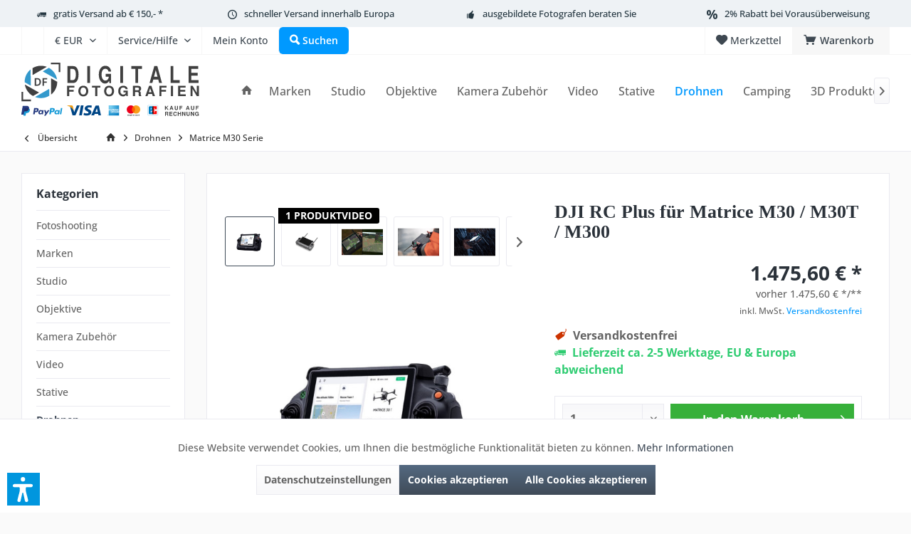

--- FILE ---
content_type: text/html; charset=UTF-8
request_url: https://www.studio-ausruestung.de/drohnen/matrice-m30-serie/10410/dji-rc-plus-fuer-matrice-m30/m30t/m300?c=1571
body_size: 40306
content:
<!DOCTYPE html> <html class="no-js" lang="de" itemscope="itemscope" itemtype="https://schema.org/WebPage"> <head> <meta charset="utf-8"> <meta name="author" content="" /> <meta name="robots" content="index,follow" /> <meta name="revisit-after" content="15 days" /> <meta name="keywords" content="DJI, RC, Plus, Matrice, Remote, Controller, M30T, M30, M300" /> <meta name="description" content="DJI RC Plus für Matrice M30 / M30T / M300. Gebaut für kommerzielle Drohnenpiloten. Die DJI RC Plus mit 7-Zoll-Breitbildschirm und Dual-Control-Modus …" /> <meta property="og:type" content="product" /> <meta property="og:site_name" content="Studio-Ausrüstung.de" /> <meta property="og:url" content="https://www.studio-ausruestung.de/drohnen/matrice-m30-serie/10410/dji-rc-plus-fuer-matrice-m30/m30t/m300" /> <meta property="og:title" content="DJI RC Plus für Matrice M30 / M30T / M300" /> <meta property="og:description" content="DJI RC Plus für Matrice M30 / M30T / M300 Gebaut für kommerzielle Drohnenpiloten Die DJI RC Plus mit 7-Zoll-Breitbildschirm und…" /> <meta property="og:image" content="https://www.studio-ausruestung.de/media/image/e7/09/ff/dji-rc-plus.jpg" /> <meta property="product:brand" content="DJI" /> <meta property="product:price" content="1475,60" /> <meta property="product:product_link" content="https://www.studio-ausruestung.de/drohnen/matrice-m30-serie/10410/dji-rc-plus-fuer-matrice-m30/m30t/m300" /> <meta name="twitter:card" content="product" /> <meta name="twitter:site" content="Studio-Ausrüstung.de" /> <meta name="twitter:title" content="DJI RC Plus für Matrice M30 / M30T / M300" /> <meta name="twitter:description" content="DJI RC Plus für Matrice M30 / M30T / M300 Gebaut für kommerzielle Drohnenpiloten Die DJI RC Plus mit 7-Zoll-Breitbildschirm und…" /> <meta name="twitter:image" content="https://www.studio-ausruestung.de/media/image/e7/09/ff/dji-rc-plus.jpg" /> <meta itemprop="copyrightHolder" content="Studio-Ausrüstung.de" /> <meta itemprop="copyrightYear" content="2014" /> <meta itemprop="isFamilyFriendly" content="True" /> <meta itemprop="image" content="https://www.studio-ausruestung.de/media/vector/ec/c8/f7/DF-Shop-Logo6PMzEnzokG0zv.svg" /> <meta name="viewport" content="width=device-width, initial-scale=1.0"> <meta name="mobile-web-app-capable" content="yes"> <meta name="apple-mobile-web-app-title" content="Studio-Ausrüstung.de"> <meta name="apple-mobile-web-app-capable" content="yes"> <meta name="apple-mobile-web-app-status-bar-style" content="default"> <meta name="google-site-verification" content="AH-oSU9HBGRXgkZAa7F_hTOQZYezjWuiMK9PAOT3S6U"> <link rel="apple-touch-icon" href="https://www.studio-ausruestung.de/media/image/95/39/74/apple-icon-180x180.png"> <link rel="shortcut icon" href="https://www.studio-ausruestung.de/media/unknown/d9/0c/f4/favicon.ico"> <meta name="msapplication-navbutton-color" content="#404b58" /> <meta name="application-name" content="Studio-Ausrüstung.de" /> <meta name="msapplication-starturl" content="https://www.studio-ausruestung.de/" /> <meta name="msapplication-window" content="width=1024;height=768" /> <meta name="msapplication-TileImage" content="https://www.studio-ausruestung.de/media/image/e1/97/b8/ms-icon-150x150.png"> <meta name="msapplication-TileColor" content="#404b58"> <meta name="theme-color" content="#404b58" /> <link rel="canonical" href="https://www.studio-ausruestung.de/drohnen/matrice-m30-serie/10410/dji-rc-plus-fuer-matrice-m30/m30t/m300" /> <title itemprop="name">DJI RC Plus für Matrice M30 / M30T / M300 | Studio-Ausrüstung.de</title> <link href="/web/cache/1768903326_a57118f62bde4a9046e557ff293a5e83.css" media="all" rel="stylesheet" type="text/css" /> <link rel="stylesheet" type="text/css" href="/themes/Frontend/df/frontend/_public/src/css/custom.css" /> <style type="text/css"> </style> <script>var dv_accessibility_options = {"language":"de","standardToolPosition":6,"openToolKey":"ctrlQ","filters":{"height":"","displayBlock":".cart--amount,.cart--display,.cart--quantity","lineHeight":".account--display,.filter-panel--title,.navigation--signin-btn,.cart--amount,.cookie-permission--decline-button,.cookie-permission--configure-button,.cart--display","wrapInput":".main-search--form"},"enabledModules":{"keyboardNav":"1","contrast":"1","highlightLinks":"1","biggerText":"1","textSpacing":"1","legibleFonts":"1","bigCursor":"1","readingGuide":"1","tooltips":"1","pauseAnimations":"1"},"enableResetButton":"1","enablePageStructureButton":"1","enablePositionButton":"1","moduleKeyboardNav":{"frameColor":"#ff0000"},"moduleContrast":{"useInverseColors":"1","useDarkContrast":"1","useLightContrast":"1","useDesaturate":"1"},"moduleHighlightLinks":{"color":"#ffff00","background":"#00d1113a","highlightColor":"#000000"},"moduleLegibleFonts":["dvaccess-legible-fonts","dvaccess-legible-fonts-1"],"moduleBigCursor":{"imageURL":"[data-uri]"},"moduleReadingGuide":{"color":"#ff0000","background":"#000000","readingGuideColor":"#ff0000"},"snippets":{"copyright":"powered by <a href=https://designverign.de target=_blank rel=noopener title=designverign>designverign</a>","app.toggle.label":"Accessibility Tool ausklappen","menu.title":"Barrierefrei Hilfswerkzeuge","menu.button.move":"Icon verschieben","menu.button.page-structure":"Seiten-Struktur","menu.button.reset":"Zur\u00fccksetzen","menu.header.headers":"\u00dcberschriften","menu.header.landmarks":"Landmarks","menu.header.links":"Links","menu.position.left-top":"links oben","menu.position.left-center":"links zentriert","menu.position.left-bottom":"links unten","menu.position.right-top":"rechts oben","menu.position.right-center":"rechts mitte","menu.position.right-bottom":"rechts unten","menu.position.center-top":"mitte oben","menu.position.center-bottom":"mitte unten","module.button.bigger-text":"Gr\u00f6\u00dferer Text","module.button.bigger-text.0":"Gr\u00f6\u00dferer Text","module.button.bigger-text.1":"Gr\u00f6\u00dferer Text","module.button.bigger-text.2":"Gr\u00f6\u00dferer Text","module.button.bigger-text.3":"Gr\u00f6\u00dferer Text","module.button.cursor":"Mauszeiger","module.button.cursor.0":"Gro\u00dfer Mauszeiger","module.button.contrast":"Kontrast +","module.button.contrast.0":"Invertierte Farben","module.button.contrast.1":"Dunkler Kontrast","module.button.contrast.2":"Heller Kontrast","module.button.contrast.3":"Schwarz-Wei\u00df","module.button.highlight-links":"Links hervorheben","module.button.keyboard-nav":"Navigation per Tab-Taste","module.button.legible-fonts":"Schriftart","module.button.legible-fonts.0":"Lesbare Schriftart","module.button.legible-fonts.1":"Legasthenie freundlich","module.button.pause-animations":"Animationen pausieren","module.button.pause-animations.0":"Animationen abspielen","module.button.reading-guide":"Lese-F\u00fchrung","module.button.reading-guide.0":"Lese-F\u00fchrung","module.button.reading-guide.1":"Lese-F\u00fchrung","module.button.reading-guide.modal-title":"Hinweis","module.button.reading-guide.modal-text":"Tippen Sie kurz auf dem Bildschirm um die Lesef\u00fchrung auszurichten.","module.button.reading-guide.modal-button-text":"Verstanden","module.button.text-spacing":"Zeichen-Abstand","module.button.text-spacing.0":"Kleiner Abstand","module.button.text-spacing.1":"Moderater Abstand","module.button.text-spacing.2":"Gro\u00dfer Abstand","module.button.tooltips":"Zus\u00e4tzliche Beschreibung"},"reloadOnXHR":false};</script> <link href="/custom/plugins/VerignDvAccessibility/Resources/public/css/dvaccess.min.css" media="all" rel="stylesheet" type="text/css" /> <link href="/custom/plugins/VerignDvAccessibility/Resources/public/css/shopwareaccess.css" media="all" rel="stylesheet" type="text/css" /> <script src="/custom/plugins/DIScoGA4S5/Resources/js/main.js" type="module"></script> <script type="text/javascript">
window.dataLayer = window.dataLayer || [];
window.ga4RemarketingEnabled = false;
window.googleAnalyticsEnabled = false;
window.googleAdsEnabled = false;
window.ga4AdvancedAdsEnabled = false;
window.ga4Enabled = false;
window.googleTagEnabled = false;
window.ga4orderNumber = Date.now();
window.ga4cookieConfig = "keine";
window.generateLeadValue = 1;
window.ga4Currency = "EUR";
window.ga4TagId = "GTM-NSW7F5P";
window.googleTagEnabled = true;
window.ga4Enabled = true;
window.ga4controllerName = "detail";
window.ga4controllerAction = "index";
window.ga4activeNavigationName ="DJI RC Plus für Matrice M30 / M30T / M300";
window.ga4activeNavigationId ="GF-6051";
window.ga4affiliation = "Studio-Ausrüstung.de";
window.ga4enableUserId = true;
window.ga4upCoupon = false;
window.ga4gpCoupon = false;
window.ga4Newsletter = false;
window.ga4SupportText = false;
window.googleAnalyticsEnabled = true;
window.ga4UserId = "";
window.ga4RemarketingEnabled = true;
window.googleAdsEnabled = true;
window.ga4AdvancedAdsEnabled = true;
window.adsValueNetto = true;
window.transactionIdMethod = 'hashedOrderId';
window.phoneNumberMethod = 'hashedPhoneNumber';
if (!window.googleAdsEnabled && !window.googleAnalyticsEnabled) {
window.ga4Enabled = false;
}
</script> <script type="text/javascript">
window.ga4Product = {};
</script> <script type="text/javascript">
window.ga4Product['GF-6051'] = {};
window.ga4Product['GF-6051']['item_brand'] = 'DJI';
window.ga4Product['GF-6051']['item_name'] = 'DJI RC Plus für Matrice M30 / M30T / M300';
window.ga4Product['GF-6051']['minPurchase'] = '1';
window.ga4Product['GF-6051']['item_id'] = 'GF-6051';
window.ga4Product['GF-6051']['item_shop_id'] = '10430';
window.ga4Product['GF-6051']['realPrice'] = '1475.6';
window.ga4Product['GF-6051']['price'] = '1475.6';
window.ga4Product['GF-6051']['item_startPrice'] = '1475.6';
window.ga4Product['GF-6051']['item_hasGraduatedPrice'] = '';
window.ga4Product['GF-6051']['item_list_id'] = 'product';
window.ga4Product['GF-6051']['item_list_name'] = 'product';
window.ga4Product['GF-6051']['pseudoprice'] = '1475,60';
window.ga4Product['GF-6051']['taxRate'] = '19';
window.ga4Product['GF-6051']['item_variant'] = '';
window.ga4Product['GF-6051']['item_category'] = 'Matrice M30 Serie';
</script> <script src="https://www.google.com/recaptcha/api.js?render=6Le6ifkZAAAAAFuks6Z2IbOmddTx9YD3RP0VSOvd"></script> <script type="application/ld+json">
{
"@context": "https://schema.org",
"@type": "ItemList",
"itemListElement": [
]
}
</script>  <script>
window.dataLayer = window.dataLayer || [];
function gtag(){dataLayer.push(arguments);}
window._tmGoogleAdsFns = [];
</script> <script>
var _tmOnGoogleAdsAllow = function(){
var script= document.createElement('script');
script.type = 'text/javascript';
script.src = 'https://www.googletagmanager.com/gtag/js?id=AW-1029682787';
script.async = true;
document.getElementsByTagName("head")[0].appendChild(script);
gtag('js', new Date());
gtag('config','AW-1029682787');
for(var i in window._tmGoogleAdsFns){
if(typeof window._tmGoogleAdsFns[i] == "function"){
window._tmGoogleAdsFns[i]();
}
}
};
</script> <script>
window._tmGoogleAdsFns.push(function(){
gtag('event', 'page_view', {
'send_to': 'AW-1029682787',
'ecomm_prodid': 'GF-6051',
'ecomm_pagetype': 'product',
'ecomm_totalvalue': '1475.6'
});
});
</script> </head> <body class="is--ctl-detail is--act-index tcinntheme themeware-modern layout-fullwidth-boxed gwfont1 gwfont2 headtyp-1 header-1 no-sticky osi" data-dvsn-context-selection-status="true" data-dvsn-context-selection-status-url="/widgets/DvsnContextSelection/getStatus" data-dvsn-context-selection-modal-url="/widgets/DvsnContextSelection/getModalContent" data-dvsn-context-selection-submit-url="/widgets/DvsnContextSelection/setContext"> <div data-paypalUnifiedMetaDataContainer="true" data-paypalUnifiedRestoreOrderNumberUrl="https://www.studio-ausruestung.de/widgets/PaypalUnifiedOrderNumber/restoreOrderNumber" class="is--hidden"> </div> <script>
(function (w, k) { w[k] = window[k] || function () { (window[k].q = window[k].q || []).push(arguments) } })(window, "doofinderApp");
doofinderApp('config', 'currency', 'EUR');
manageScriptCookies(isCookieEnabled());
window.onload = function () {
$.subscribe('plugin/swCookieConsentManager/onBuildCookiePreferences', function (event, plugin, preferences) {
manageScriptCookies(preferences.groups.comfort.cookies.doofinder.active);
});
};
function isCookieEnabled() {
const preferencesCookie = document.cookie.split('; ').find(cookie => cookie.startsWith('cookiePreferences='));
const allowCookie = document.cookie.split('; ').find(cookie => cookie.startsWith('allowCookie='));
if (preferencesCookie) {
const preferences = JSON.parse(preferencesCookie.split('cookiePreferences=')[1]);
return preferences.groups.comfort.cookies.doofinder.active;
}else if(allowCookie) {
const cookie = JSON.parse(allowCookie.split('allowCookie=')[1]);
return cookie;
}
return false;
}
function manageScriptCookies(cookieEnabled) {
if (cookieEnabled) {
if (typeof Doofinder !== "undefined") {
Doofinder.enableCookies();
} else {
doofinderApp("config", "require_cookies_consent", false);
}
} else {
if (typeof Doofinder !== "undefined") {
Doofinder.disableCookies();
}
}
}
</script> <script src="https://eu1-config.doofinder.com/2.x/5877bf32-85e5-4a36-9490-637e8f720939.js" async></script>  <div id="df-bogus-cart" data-eventName="doofinder.cart.add" data-showModal="false" data-addArticleUrl="https://www.studio-ausruestung.de/checkout/ajaxAddArticleCart"></div>  <div class="page-wrap"> <noscript class="noscript-main"> <div class="alert is--warning"> <div class="alert--icon"> <i class="icon--element icon--warning"></i> </div> <div class="alert--content"> Um Studio-Ausr&#xFC;stung.de in vollem Umfang nutzen zu k&ouml;nnen, empfehlen wir Ihnen Javascript in Ihrem Browser zu aktiveren. </div> </div> </noscript> <div class="sales-bar sales-bar--top visible--all-pages sale-bar-hidden zenit--visible-xs zenit--visible-s zenit--visible-m zenit--visible-l zenit--visible-xl" > <div class="sales-bar-collapse--header" data-sales-bar-collapse="true"> <span class="sales-bar-collapse--toggler"></span> </div> <div class="sales-bar-collapse--content"> <div class="container"> <div class="sales-bar--inner block-group has--btn has--countdown"> <div class="block sales--column column--text"> <div class="column--inner"> <ul> <li>DJI Power New Year Sale</li> </ul> </div> </div> <div class="block sales--column column--btn"> <div class="column--inner"> <a href="https://www.studio-ausruestung.de/search?sSearch=DJI%20Power&p=1&o=4" title="" class="btn btn-sale" target="_self">Jetzt kaufen!</a> </div> </div> <div class="block sales--column column--countdown"> <div class="column--inner"> <div class="countdown--header"> <div class="countdown--title offers-in">Angebote <strong>in</strong>:</div> <div class="countdown--title offers-for">Angebote <strong>noch</strong>:</div> </div> <div id="saleClock" class="countdown block-group" data-startDate="2026-01-07T00:00:00" data-endDate="2026-01-14T23:59:00" data-format="totalDays"> </div> </div> </div> <div class="block column--info"> <div class="column--inner"> <p>nur noch bis zum 14.01.2026</p> </div> </div> </div> </div> </div> </div> <header class="header-main mobil-usp"> <div class="topbar--features"> <div> <div class="feature-1 b1023 b1259"><i class="icon--truck"></i><span><a href="/versandbedingungen">gratis Versand ab € 150,- *</a></span></div> <div class="feature-2 b1023 b1259"><i class="icon--clock"></i><span>schneller Versand innerhalb Europa</span></div> <div class="feature-3 b1023 b1259"><i class="icon--thumbsup"></i><span>ausgebildete Fotografen beraten Sie</span></div> <div class="feature-4 b478 b767 b1023 b1259"><i class="icon--percent"></i><span>2% Rabatt bei Vorausüberweisung</span></div> </div> </div> <div class="topbar top-bar"> <div class="logo--mobile" role="banner"> <a class="logo--link" href="https://www.studio-ausruestung.de/" title="Studio-Ausrüstung.de - zur Startseite wechseln"> <picture> <source srcset="https://www.studio-ausruestung.de/media/vector/ec/c8/f7/DF-Shop-Logo6PMzEnzokG0zv.svg" media="(min-width: 78.75em)"> <source srcset="https://www.studio-ausruestung.de/media/vector/ec/c8/f7/DF-Shop-Logo6PMzEnzokG0zv.svg" media="(min-width: 64em)"> <source srcset="https://www.studio-ausruestung.de/media/vector/ec/c8/f7/DF-Shop-Logo6PMzEnzokG0zv.svg" media="(min-width: 48em)"> <img srcset="https://www.studio-ausruestung.de/media/vector/ec/c8/f7/DF-Shop-Logo6PMzEnzokG0zv.svg" alt="Studio-Ausrüstung.de - zur Startseite wechseln" title="Studio-Ausrüstung.de - zur Startseite wechseln"/> </picture> </a> </div> <div class="top-bar--navigation" role="menubar"> <div class="navigation--entry entry--menu-left" role="menuitem"> <a class="entry--link entry--trigger is--icon-left" href="#offcanvas--left" data-offcanvas="true" data-offCanvasSelector=".sidebar-main"> <i class="icon--menu"></i> <span class="menu--name">Menü</span> </a> </div> <div class="navigation--entry entry--google-translate" role="menuitem" aria-haspopup="true" data-drop-down-menu="true"><div id="google_translate_element"></div> <script>
function googleTranslateElementInit() {
new google.translate.TranslateElement({
pageLanguage: 'de'
}, 'google_translate_element');
var removePopup = document.getElementById('goog-gt-tt');
removePopup.parentNode.removeChild(removePopup);
}
</script> <script src="//translate.google.com/translate_a/element.js?cb=googleTranslateElementInit"></script></div>  <div class="top-bar--currency navigation--entry"> <form method="post" class="currency--form"> <div class="field--select"> <div class="select-field"> <select name="__currency" class="currency--select" data-auto-submit="true"> <option value="1" selected="selected"> &euro; EUR </option> <option value="4"> CHF </option> <option value="3"> $ USD </option> <option value="5"> £ GBP </option> </select> </div> </div> </form> </div>   <div class="navigation--entry entry--cart" role="menuitem"> <a class="is--icon-left cart--link titletooltip" href="https://www.studio-ausruestung.de/checkout/cart" title="Warenkorb"> <i class="icon--basket"></i> <span class="cart--display"> Warenkorb </span> <span class="badge is--minimal cart--quantity is--hidden">0</span> </a> <div class="ajax-loader">&nbsp;</div> </div> <div class="navigation--entry entry--notepad" role="menuitem"> <a href="https://www.studio-ausruestung.de/note" title="Merkzettel"> <i class="icon--heart"></i> <span class="notepad--name"> Merkzettel </span> </a> </div>  <div class="navigation--entry entry--compare is--hidden" role="menuitem" aria-haspopup="true" data-drop-down-menu="true"> <div>   </div> </div> <div class="navigation--entry entry--service has--drop-down" role="menuitem" aria-haspopup="true" data-drop-down-menu="true"> <span class="service--display">Service/Hilfe</span>  <ul class="service--list is--rounded" role="menu"> <li class="service--entry" role="menuitem"> <a class="service--link" href="javascript:openCookieConsentManager()" title="Cookie-Einstellungen" > Cookie-Einstellungen </a> </li> <li class="service--entry" role="menuitem"> <a class="service--link" href="https://www.studio-ausruestung.de/kundeninformationen" title="Kundeninformationen" > Kundeninformationen </a> </li> <li class="service--entry" role="menuitem"> <a class="service--link" href="https://www.studio-ausruestung.de/ueber-uns" title="Über uns" > Über uns </a> </li> <li class="service--entry" role="menuitem"> <a class="service--link" href="https://www.studio-ausruestung.de/hilfe/support" title="Hilfe / Support" > Hilfe / Support </a> </li> <li class="service--entry" role="menuitem"> <a class="service--link" href="https://www.studio-ausruestung.de/kontaktformular" title="Kontakt" target="_self"> Kontakt </a> </li> <li class="service--entry" role="menuitem"> <a class="service--link" href="https://www.studio-ausruestung.de/versandbedingungen" title="Versandbedingungen" > Versandbedingungen </a> </li> <li class="service--entry" role="menuitem"> <a class="service--link" href="https://www.studio-ausruestung.de/widerrufsrecht" title="Widerrufsrecht" > Widerrufsrecht </a> </li> <li class="service--entry" role="menuitem"> <a class="service--link" href="https://www.studio-ausruestung.de/datenschutz" title="Datenschutz" > Datenschutz </a> </li> <li class="service--entry" role="menuitem"> <a class="service--link" href="https://www.studio-ausruestung.de/agb" title="AGB" > AGB </a> </li> <li class="service--entry" role="menuitem"> <a class="service--link" href="https://www.studio-ausruestung.de/impressum" title="Impressum" > Impressum </a> </li> </ul>  </div> <div class="navigation--entry entry--account" role="menuitem"> <a href="https://www.studio-ausruestung.de/account" title="Mein Konto" class="entry--link account--link"> <span class="account--display"> <i class="icon--account"></i> <span class="name--account">Mein Konto </span> </a> </div> <div class="navigation--entry entry--search" role="menuitem"> <span class="entry--link entry--trigger titletooltip" title="Suchen"> <i class="icon--search"></i> <span class="search--display">Suchen</span> </span> </div> </div> </div> <div class="headbar"> <div class="headbar-container"> <div class="topmenu"> <div class="logo hover-typ-1" role="banner"> <a class="logo--link" href="https://www.studio-ausruestung.de/" title="Studio-Ausrüstung.de - zur Startseite wechseln"> <picture> <source srcset="https://www.studio-ausruestung.de/media/vector/ec/c8/f7/DF-Shop-Logo6PMzEnzokG0zv.svg" media="(min-width: 78.75em)"> <source srcset="https://www.studio-ausruestung.de/media/vector/ec/c8/f7/DF-Shop-Logo6PMzEnzokG0zv.svg" media="(min-width: 64em)"> <source srcset="https://www.studio-ausruestung.de/media/vector/ec/c8/f7/DF-Shop-Logo6PMzEnzokG0zv.svg" media="(min-width: 48em)"> <img srcset="https://www.studio-ausruestung.de/media/vector/ec/c8/f7/DF-Shop-Logo6PMzEnzokG0zv.svg" alt="Studio-Ausrüstung.de - zur Startseite wechseln" /> </picture> </a> </div> <nav class="navigation-main hide-kategorie-button hover-typ-1 font-family-primary" data-tc-menu-headline="false" data-tc-menu-text="false"> <div data-menu-scroller="true" data-listSelector=".navigation--list.container" data-viewPortSelector=".navigation--list-wrapper" data-stickyMenu="true" data-stickyMenuTablet="1" data-stickyMenuPhone="0" data-stickyMenuPosition="400" data-stickyMenuDuration="300" > <div class="navigation--list-wrapper"> <ul class="navigation--list container" role="menubar" itemscope="itemscope" itemtype="https://schema.org/SiteNavigationElement"> <li class="navigation--entry is--home homeiconlink" role="menuitem"> <a class="navigation--link is--first" href="https://www.studio-ausruestung.de/" title="Home" itemprop="url"> <i itemprop="name" class="icon--house"></i> </a> </li><li class="navigation--entry" role="menuitem"><a class="navigation--link" href="https://www.studio-ausruestung.de/marken/" title="Marken" aria-label="Marken" itemprop="url"><span itemprop="name">Marken</span></a></li><li class="navigation--entry" role="menuitem"><a class="navigation--link" href="https://www.studio-ausruestung.de/studio/" title="Studio" aria-label="Studio" itemprop="url"><span itemprop="name">Studio</span></a></li><li class="navigation--entry" role="menuitem"><a class="navigation--link" href="https://www.studio-ausruestung.de/objektive/" title="Objektive" aria-label="Objektive" itemprop="url"><span itemprop="name">Objektive</span></a></li><li class="navigation--entry" role="menuitem"><a class="navigation--link" href="https://www.studio-ausruestung.de/kamera-zubehoer/" title="Kamera Zubehör" aria-label="Kamera Zubehör" itemprop="url"><span itemprop="name">Kamera Zubehör</span></a></li><li class="navigation--entry" role="menuitem"><a class="navigation--link" href="https://www.studio-ausruestung.de/video/" title="Video" aria-label="Video" itemprop="url"><span itemprop="name">Video</span></a></li><li class="navigation--entry" role="menuitem"><a class="navigation--link" href="https://www.studio-ausruestung.de/stative/" title="Stative" aria-label="Stative" itemprop="url"><span itemprop="name">Stative</span></a></li><li class="navigation--entry is--active" role="menuitem"><a class="navigation--link is--active" href="https://www.studio-ausruestung.de/drohnen/" title="Drohnen" aria-label="Drohnen" itemprop="url"><span itemprop="name">Drohnen</span></a></li><li class="navigation--entry" role="menuitem"><a class="navigation--link" href="https://www.studio-ausruestung.de/camping/" title="Camping" aria-label="Camping" itemprop="url"><span itemprop="name">Camping</span></a></li><li class="navigation--entry" role="menuitem"><a class="navigation--link" href="https://www.studio-ausruestung.de/3d-produkte/" title="3D Produkte" aria-label="3D Produkte" itemprop="url"><span itemprop="name">3D Produkte</span></a></li><li class="navigation--entry" role="menuitem"><a class="navigation--link" href="https://www.studio-ausruestung.de/aktionen/" title="Aktionen" aria-label="Aktionen" itemprop="url"><span itemprop="name">Aktionen</span></a></li> </ul> </div> </div> </nav> </div> </div> </div> <div id="header--searchform" class="typ1" data-search="true" aria-haspopup="true"> <form action="/search" method="get" class="main-search--form"> <input type="search" name="sSearch" class="main-search--field" autocomplete="off" autocapitalize="off" placeholder="Suchbegriff..." maxlength="30" /> <button type="submit" class="main-search--button"> <i class="icon--search"></i> <span class="main-search--text"></span> </button> <div class="form--ajax-loader">&nbsp;</div> <div class="main-search--results column-2"></div> </form> </div> </header> <div class="container--ajax-cart off-canvas-90" data-collapse-cart="true" data-displayMode="offcanvas"></div> <nav class="content--breadcrumb block"> <div> <a class="breadcrumb--button breadcrumb--link" href="https://www.studio-ausruestung.de/drohnen/matrice-m30-serie/" title="Übersicht"> <i class="icon--arrow-left"></i> <span class="breadcrumb--title">Übersicht</span> </a> <ul class="breadcrumb--list" role="menu" itemscope itemtype="https://schema.org/BreadcrumbList"> <li class="breadcrumb--entry"> <a class="breadcrumb--icon" href="https://www.studio-ausruestung.de/"><i class="icon--house"></i></a> </li> <li class="breadcrumb--separator"> <i class="icon--arrow-right"></i> </li> <li role="menuitem" class="breadcrumb--entry" itemprop="itemListElement" itemscope itemtype="https://schema.org/ListItem"> <a class="breadcrumb--link" href="https://www.studio-ausruestung.de/drohnen/" title="Drohnen" itemprop="item"> <link itemprop="url" href="https://www.studio-ausruestung.de/drohnen/" /> <span class="breadcrumb--title" itemprop="name">Drohnen</span> </a> <meta itemprop="position" content="0" /> </li> <li role="none" class="breadcrumb--separator"> <i class="icon--arrow-right"></i> </li> <li role="menuitem" class="breadcrumb--entry is--active" itemprop="itemListElement" itemscope itemtype="https://schema.org/ListItem"> <a class="breadcrumb--link" href="https://www.studio-ausruestung.de/drohnen/matrice-m30-serie/" title="Matrice M30 Serie" itemprop="item"> <link itemprop="url" href="https://www.studio-ausruestung.de/drohnen/matrice-m30-serie/" /> <span class="breadcrumb--title" itemprop="name">Matrice M30 Serie</span> </a> <meta itemprop="position" content="1" /> </li> </ul> </div> </nav> <section class="content-main container block-group"> <nav class="product--navigation"> <a href="#" class="navigation--link link--prev"> <div class="link--prev-button"> <span class="link--prev-inner">Zurück</span> </div> <div class="image--wrapper"> <div class="image--container"></div> </div> </a> <a href="#" class="navigation--link link--next"> <div class="link--next-button"> <span class="link--next-inner">Vor</span> </div> <div class="image--wrapper"> <div class="image--container"></div> </div> </a> </nav> <div class="content-main--inner"> <div id='cookie-consent' class='off-canvas is--left block-transition' data-cookie-consent-manager='true' data-cookieTimeout='60'> <div class='cookie-consent--header cookie-consent--close'> Cookie-Einstellungen <i class="icon--arrow-right"></i> </div> <div class='cookie-consent--description'> Diese Website benutzt Cookies, die für den technischen Betrieb der Website erforderlich sind und stets gesetzt werden. Andere Cookies, die den Komfort bei Benutzung dieser Website erhöhen, der Direktwerbung dienen oder die Interaktion mit anderen Websites und sozialen Netzwerken vereinfachen sollen, werden nur mit Ihrer Zustimmung gesetzt. </div> </div> <aside class="sidebar-left " data-nsin="0" data-nsbl="0" data-nsno="0" data-nsde="1" data-nsli="1" data-nsse="1" data-nsre="0" data-nsca="0" data-nsac="1" data-nscu="1" data-nspw="1" data-nsne="1" data-nsfo="1" data-nssm="1" data-nsad="1" data-tnsin="0" data-tnsbl="0" data-tnsno="0" data-tnsde="1" data-tnsli="1" data-tnsse="1" data-tnsre="0" data-tnsca="0" data-tnsac="1" data-tnscu="1" data-tnspw="1" data-tnsne="1" data-tnsfo="1" data-tnssm="1" data-tnsad="1" > <div class="sidebar-main off-canvas off-canvas-90"> <div class="navigation--entry entry--close-off-canvas"> <a href="#close-categories-menu" title="Menü schließen" class="navigation--link"> <i class="icon--cross"></i> </a> </div> <div class="navigation--smartphone"> <ul class="navigation--list "> <div class="mobile--switches">  <div class="top-bar--currency navigation--entry"> <form method="post" class="currency--form"> <div class="field--select"> <div class="select-field"> <select name="__currency" class="currency--select" data-auto-submit="true"> <option value="1" selected="selected"> &euro; EUR </option> <option value="4"> CHF </option> <option value="3"> $ USD </option> <option value="5"> £ GBP </option> </select> </div> </div> </form> </div>  </div> </ul> </div> <div class="sidebar--categories-wrapper" data-subcategory-nav="true" data-mainCategoryId="3" data-categoryId="1571" data-fetchUrl="/widgets/listing/getCategory/categoryId/1571"> <div class="categories--headline navigation--headline"> Kategorien </div> <div class="sidebar--categories-navigation"> <ul class="sidebar--navigation categories--navigation navigation--list is--drop-down is--level0 is--rounded" role="menu"> <li class="navigation--entry has--sub-children" role="menuitem"> <a class="navigation--link link--go-forward" href="https://www.studio-ausruestung.de/fotoshooting/" data-categoryId="1053" data-fetchUrl="/widgets/listing/getCategory/categoryId/1053" title="Fotoshooting" > Fotoshooting <span class="is--icon-right"> <i class="icon--arrow-right"></i> </span> </a> </li> <li class="navigation--entry has--sub-children" role="menuitem"> <a class="navigation--link link--go-forward" href="https://www.studio-ausruestung.de/marken/" data-categoryId="11" data-fetchUrl="/widgets/listing/getCategory/categoryId/11" title="Marken" > Marken <span class="is--icon-right"> <i class="icon--arrow-right"></i> </span> </a> </li> <li class="navigation--entry has--sub-children" role="menuitem"> <a class="navigation--link link--go-forward" href="https://www.studio-ausruestung.de/studio/" data-categoryId="4" data-fetchUrl="/widgets/listing/getCategory/categoryId/4" title="Studio" > Studio <span class="is--icon-right"> <i class="icon--arrow-right"></i> </span> </a> </li> <li class="navigation--entry has--sub-children" role="menuitem"> <a class="navigation--link link--go-forward" href="https://www.studio-ausruestung.de/objektive/" data-categoryId="6" data-fetchUrl="/widgets/listing/getCategory/categoryId/6" title="Objektive" > Objektive <span class="is--icon-right"> <i class="icon--arrow-right"></i> </span> </a> </li> <li class="navigation--entry has--sub-children" role="menuitem"> <a class="navigation--link link--go-forward" href="https://www.studio-ausruestung.de/kamera-zubehoer/" data-categoryId="5" data-fetchUrl="/widgets/listing/getCategory/categoryId/5" title="Kamera Zubehör" > Kamera Zubehör <span class="is--icon-right"> <i class="icon--arrow-right"></i> </span> </a> </li> <li class="navigation--entry has--sub-children" role="menuitem"> <a class="navigation--link link--go-forward" href="https://www.studio-ausruestung.de/video/" data-categoryId="8" data-fetchUrl="/widgets/listing/getCategory/categoryId/8" title="Video" > Video <span class="is--icon-right"> <i class="icon--arrow-right"></i> </span> </a> </li> <li class="navigation--entry has--sub-children" role="menuitem"> <a class="navigation--link link--go-forward" href="https://www.studio-ausruestung.de/stative/" data-categoryId="7" data-fetchUrl="/widgets/listing/getCategory/categoryId/7" title="Stative" > Stative <span class="is--icon-right"> <i class="icon--arrow-right"></i> </span> </a> </li> <li class="navigation--entry is--active has--sub-categories has--sub-children" role="menuitem"> <a class="navigation--link is--active has--sub-categories link--go-forward" href="https://www.studio-ausruestung.de/drohnen/" data-categoryId="13" data-fetchUrl="/widgets/listing/getCategory/categoryId/13" title="Drohnen" > Drohnen <span class="is--icon-right"> <i class="icon--arrow-right"></i> </span> </a> <ul class="sidebar--navigation categories--navigation navigation--list is--level1 is--rounded" role="menu"> <li class="navigation--entry" role="menuitem"> <a class="navigation--link" href="https://www.studio-ausruestung.de/drohnen/drohnen-bos/" data-categoryId="1576" data-fetchUrl="/widgets/listing/getCategory/categoryId/1576" title="Drohnen - BOS" > Drohnen - BOS </a> </li> <li class="navigation--entry" role="menuitem"> <a class="navigation--link" href="https://www.studio-ausruestung.de/drohnen/drohnen-rehkitzrettung/" data-categoryId="1575" data-fetchUrl="/widgets/listing/getCategory/categoryId/1575" title="Drohnen - Rehkitzrettung" > Drohnen - Rehkitzrettung </a> </li> <li class="navigation--entry is--active" role="menuitem"> <a class="navigation--link is--active" href="https://www.studio-ausruestung.de/drohnen/matrice-m30-serie/" data-categoryId="1571" data-fetchUrl="/widgets/listing/getCategory/categoryId/1571" title="Matrice M30 Serie" > Matrice M30 Serie </a> </li> <li class="navigation--entry has--sub-children" role="menuitem"> <a class="navigation--link link--go-forward" href="https://www.studio-ausruestung.de/drohnen/matrice-400-serie/" data-categoryId="1900" data-fetchUrl="/widgets/listing/getCategory/categoryId/1900" title="Matrice 400 Serie" > Matrice 400 Serie <span class="is--icon-right"> <i class="icon--arrow-right"></i> </span> </a> </li> <li class="navigation--entry has--sub-children" role="menuitem"> <a class="navigation--link link--go-forward" href="https://www.studio-ausruestung.de/drohnen/matrice-350-serie/" data-categoryId="1642" data-fetchUrl="/widgets/listing/getCategory/categoryId/1642" title="Matrice 350 Serie" > Matrice 350 Serie <span class="is--icon-right"> <i class="icon--arrow-right"></i> </span> </a> </li> <li class="navigation--entry has--sub-children" role="menuitem"> <a class="navigation--link link--go-forward" href="https://www.studio-ausruestung.de/drohnen/matrice-300-serie/" data-categoryId="1368" data-fetchUrl="/widgets/listing/getCategory/categoryId/1368" title="Matrice 300 Serie" > Matrice 300 Serie <span class="is--icon-right"> <i class="icon--arrow-right"></i> </span> </a> </li> <li class="navigation--entry" role="menuitem"> <a class="navigation--link" href="https://www.studio-ausruestung.de/drohnen/matrice-4-serie/" data-categoryId="1788" data-fetchUrl="/widgets/listing/getCategory/categoryId/1788" title="Matrice 4 Serie" > Matrice 4 Serie </a> </li> <li class="navigation--entry" role="menuitem"> <a class="navigation--link" href="https://www.studio-ausruestung.de/drohnen/fpv/" data-categoryId="1405" data-fetchUrl="/widgets/listing/getCategory/categoryId/1405" title="FPV" > FPV </a> </li> <li class="navigation--entry has--sub-children" role="menuitem"> <a class="navigation--link link--go-forward" href="https://www.studio-ausruestung.de/drohnen/mavic-4-serie/" data-categoryId="1848" data-fetchUrl="/widgets/listing/getCategory/categoryId/1848" title="MAVIC 4 Serie" > MAVIC 4 Serie <span class="is--icon-right"> <i class="icon--arrow-right"></i> </span> </a> </li> <li class="navigation--entry has--sub-children" role="menuitem"> <a class="navigation--link link--go-forward" href="https://www.studio-ausruestung.de/drohnen/mavic-3-serie/" data-categoryId="1544" data-fetchUrl="/widgets/listing/getCategory/categoryId/1544" title="MAVIC 3 Serie" > MAVIC 3 Serie <span class="is--icon-right"> <i class="icon--arrow-right"></i> </span> </a> </li> <li class="navigation--entry has--sub-children" role="menuitem"> <a class="navigation--link link--go-forward" href="https://www.studio-ausruestung.de/drohnen/mavic-2-serie/" data-categoryId="91" data-fetchUrl="/widgets/listing/getCategory/categoryId/91" title="MAVIC 2 Serie" > MAVIC 2 Serie <span class="is--icon-right"> <i class="icon--arrow-right"></i> </span> </a> </li> <li class="navigation--entry" role="menuitem"> <a class="navigation--link" href="https://www.studio-ausruestung.de/drohnen/dji-neo-2/" data-categoryId="1935" data-fetchUrl="/widgets/listing/getCategory/categoryId/1935" title="DJI Neo 2" > DJI Neo 2 </a> </li> <li class="navigation--entry" role="menuitem"> <a class="navigation--link" href="https://www.studio-ausruestung.de/drohnen/dji-neo/" data-categoryId="1780" data-fetchUrl="/widgets/listing/getCategory/categoryId/1780" title="DJI Neo" > DJI Neo </a> </li> <li class="navigation--entry" role="menuitem"> <a class="navigation--link" href="https://www.studio-ausruestung.de/drohnen/dji-flip/" data-categoryId="1794" data-fetchUrl="/widgets/listing/getCategory/categoryId/1794" title="DJI Flip" > DJI Flip </a> </li> <li class="navigation--entry" role="menuitem"> <a class="navigation--link" href="https://www.studio-ausruestung.de/drohnen/mavic-air-2-3/" data-categoryId="1356" data-fetchUrl="/widgets/listing/getCategory/categoryId/1356" title="MAVIC Air 2 / 3" > MAVIC Air 2 / 3 </a> </li> <li class="navigation--entry" role="menuitem"> <a class="navigation--link" href="https://www.studio-ausruestung.de/drohnen/mini-5/" data-categoryId="1921" data-fetchUrl="/widgets/listing/getCategory/categoryId/1921" title="Mini 5" > Mini 5 </a> </li> <li class="navigation--entry" role="menuitem"> <a class="navigation--link" href="https://www.studio-ausruestung.de/drohnen/mini-4-4k-pro/" data-categoryId="1674" data-fetchUrl="/widgets/listing/getCategory/categoryId/1674" title="Mini 4 (4K / Pro)" > Mini 4 (4K / Pro) </a> </li> <li class="navigation--entry" role="menuitem"> <a class="navigation--link" href="https://www.studio-ausruestung.de/drohnen/mini-2-3/" data-categoryId="1572" data-fetchUrl="/widgets/listing/getCategory/categoryId/1572" title="MINI 2 / 3" > MINI 2 / 3 </a> </li> <li class="navigation--entry" role="menuitem"> <a class="navigation--link" href="https://www.studio-ausruestung.de/drohnen/avata/" data-categoryId="1580" data-fetchUrl="/widgets/listing/getCategory/categoryId/1580" title="Avata" > Avata </a> </li> <li class="navigation--entry" role="menuitem"> <a class="navigation--link" href="https://www.studio-ausruestung.de/drohnen/phantom-serie/" data-categoryId="93" data-fetchUrl="/widgets/listing/getCategory/categoryId/93" title="PHANTOM Serie" > PHANTOM Serie </a> </li> <li class="navigation--entry has--sub-children" role="menuitem"> <a class="navigation--link link--go-forward" href="https://www.studio-ausruestung.de/drohnen/inspire-serie/" data-categoryId="94" data-fetchUrl="/widgets/listing/getCategory/categoryId/94" title="INSPIRE Serie" > INSPIRE Serie <span class="is--icon-right"> <i class="icon--arrow-right"></i> </span> </a> </li> <li class="navigation--entry" role="menuitem"> <a class="navigation--link" href="https://www.studio-ausruestung.de/drohnen/ronin-serie/" data-categoryId="96" data-fetchUrl="/widgets/listing/getCategory/categoryId/96" title="RONIN Serie" > RONIN Serie </a> </li> <li class="navigation--entry" role="menuitem"> <a class="navigation--link" href="https://www.studio-ausruestung.de/drohnen/osmo-serie/" data-categoryId="98" data-fetchUrl="/widgets/listing/getCategory/categoryId/98" title="OSMO Serie" > OSMO Serie </a> </li> <li class="navigation--entry" role="menuitem"> <a class="navigation--link" href="https://www.studio-ausruestung.de/drohnen/gimbalkameras/" data-categoryId="95" data-fetchUrl="/widgets/listing/getCategory/categoryId/95" title="Gimbalkameras" > Gimbalkameras </a> </li> <li class="navigation--entry" role="menuitem"> <a class="navigation--link" href="https://www.studio-ausruestung.de/drohnen/objektive/" data-categoryId="1351" data-fetchUrl="/widgets/listing/getCategory/categoryId/1351" title="Objektive" > Objektive </a> </li> <li class="navigation--entry" role="menuitem"> <a class="navigation--link" href="https://www.studio-ausruestung.de/drohnen/care-refresh/" data-categoryId="1352" data-fetchUrl="/widgets/listing/getCategory/categoryId/1352" title="Care Refresh" > Care Refresh </a> </li> <li class="navigation--entry" role="menuitem"> <a class="navigation--link" href="https://www.studio-ausruestung.de/drohnen/zubehoer/" data-categoryId="97" data-fetchUrl="/widgets/listing/getCategory/categoryId/97" title="Zubehör" > Zubehör </a> </li> <li class="navigation--entry has--sub-children" role="menuitem"> <a class="navigation--link link--go-forward" href="https://www.studio-ausruestung.de/drohnen/unterwasserdrohnen/" data-categoryId="1406" data-fetchUrl="/widgets/listing/getCategory/categoryId/1406" title="Unterwasserdrohnen" > Unterwasserdrohnen <span class="is--icon-right"> <i class="icon--arrow-right"></i> </span> </a> </li> </ul> </li> <li class="navigation--entry has--sub-children" role="menuitem"> <a class="navigation--link link--go-forward" href="https://www.studio-ausruestung.de/camping/" data-categoryId="1563" data-fetchUrl="/widgets/listing/getCategory/categoryId/1563" title="Camping" > Camping <span class="is--icon-right"> <i class="icon--arrow-right"></i> </span> </a> </li> <li class="navigation--entry has--sub-children" role="menuitem"> <a class="navigation--link link--go-forward" href="https://www.studio-ausruestung.de/3d-produkte/" data-categoryId="10" data-fetchUrl="/widgets/listing/getCategory/categoryId/10" title="3D Produkte" > 3D Produkte <span class="is--icon-right"> <i class="icon--arrow-right"></i> </span> </a> </li> <li class="navigation--entry has--sub-children" role="menuitem"> <a class="navigation--link link--go-forward" href="https://www.studio-ausruestung.de/angebote/" data-categoryId="12" data-fetchUrl="/widgets/listing/getCategory/categoryId/12" title="Angebote" > Angebote <span class="is--icon-right"> <i class="icon--arrow-right"></i> </span> </a> </li> <li class="navigation--entry" role="menuitem"> <a class="navigation--link" href="https://www.studio-ausruestung.de/aktionen/" data-categoryId="1268" data-fetchUrl="/widgets/listing/getCategory/categoryId/1268" title="Aktionen" > Aktionen </a> </li> <li class="navigation--entry" role="menuitem"> <a class="navigation--link" href="https://www.studio-ausruestung.de/sperrgueter-fuer-versandregel/" data-categoryId="1549" data-fetchUrl="/widgets/listing/getCategory/categoryId/1549" title="Sperrgüter für Versandregel" > Sperrgüter für Versandregel </a> </li> </ul> </div> </div> <div class="lb-element-mitte show-for-mobil"><div class="shop-sites--container is--rounded"> <div class="navigation--headline">Vorteile</div> <ul class="usp"> <li><a title="Versandkostenfreier Versand" href="/versandbedingungen" target="_self">kostenloser Versand ab € 150,- *</a></li> <li>schneller Versand innerhalb Europa</li> <li>ausgebildete Fotografen beraten Sie</li> <li>2% Rabatt bei Zahlung per Vorausüberweisung</li> </ul> </div></div> <div class="sites-navigation show-for-mobil"> <div class="shop-sites--container is--rounded"> <div class="shop-sites--headline navigation--headline"> Informationen </div> <ul class="shop-sites--navigation sidebar--navigation navigation--list is--drop-down is--level0" role="menu"> <li class="navigation--entry" role="menuitem"> <a class="navigation--link" href="javascript:openCookieConsentManager()" title="Cookie-Einstellungen" data-categoryId="48" data-fetchUrl="/widgets/listing/getCustomPage/pageId/48" > Cookie-Einstellungen </a> </li> <li class="navigation--entry" role="menuitem"> <a class="navigation--link" href="https://www.studio-ausruestung.de/kundeninformationen" title="Kundeninformationen" data-categoryId="43" data-fetchUrl="/widgets/listing/getCustomPage/pageId/43" > Kundeninformationen </a> </li> <li class="navigation--entry" role="menuitem"> <a class="navigation--link" href="https://www.studio-ausruestung.de/ueber-uns" title="Über uns" data-categoryId="9" data-fetchUrl="/widgets/listing/getCustomPage/pageId/9" > Über uns </a> </li> <li class="navigation--entry" role="menuitem"> <a class="navigation--link" href="https://www.studio-ausruestung.de/hilfe/support" title="Hilfe / Support" data-categoryId="2" data-fetchUrl="/widgets/listing/getCustomPage/pageId/2" > Hilfe / Support </a> </li> <li class="navigation--entry" role="menuitem"> <a class="navigation--link" href="https://www.studio-ausruestung.de/kontaktformular" title="Kontakt" data-categoryId="1" data-fetchUrl="/widgets/listing/getCustomPage/pageId/1" target="_self"> Kontakt </a> </li> <li class="navigation--entry" role="menuitem"> <a class="navigation--link" href="https://www.studio-ausruestung.de/versandbedingungen" title="Versandbedingungen" data-categoryId="6" data-fetchUrl="/widgets/listing/getCustomPage/pageId/6" > Versandbedingungen </a> </li> <li class="navigation--entry" role="menuitem"> <a class="navigation--link" href="https://www.studio-ausruestung.de/widerrufsrecht" title="Widerrufsrecht" data-categoryId="8" data-fetchUrl="/widgets/listing/getCustomPage/pageId/8" > Widerrufsrecht </a> </li> <li class="navigation--entry" role="menuitem"> <a class="navigation--link" href="https://www.studio-ausruestung.de/datenschutz" title="Datenschutz" data-categoryId="7" data-fetchUrl="/widgets/listing/getCustomPage/pageId/7" > Datenschutz </a> </li> <li class="navigation--entry" role="menuitem"> <a class="navigation--link" href="https://www.studio-ausruestung.de/agb" title="AGB" data-categoryId="4" data-fetchUrl="/widgets/listing/getCustomPage/pageId/4" > AGB </a> </li> <li class="navigation--entry" role="menuitem"> <a class="navigation--link" href="https://www.studio-ausruestung.de/impressum" title="Impressum" data-categoryId="3" data-fetchUrl="/widgets/listing/getCustomPage/pageId/3" > Impressum </a> </li> </ul> </div> </div> </div> <div class="lb-element-mitte"><div class="shop-sites--container is--rounded"> <div class="navigation--headline">Vorteile</div> <ul class="usp"> <li><a title="Versandkostenfreier Versand" href="/versandbedingungen" target="_self">kostenloser Versand ab € 150,- *</a></li> <li>schneller Versand innerhalb Europa</li> <li>ausgebildete Fotografen beraten Sie</li> <li>2% Rabatt bei Zahlung per Vorausüberweisung</li> </ul> </div></div> <div class="shop-sites--container is--rounded"> <div class="shop-sites--headline navigation--headline"> Informationen </div> <ul class="shop-sites--navigation sidebar--navigation navigation--list is--drop-down is--level0" role="menu"> <li class="navigation--entry" role="menuitem"> <a class="navigation--link" href="javascript:openCookieConsentManager()" title="Cookie-Einstellungen" data-categoryId="48" data-fetchUrl="/widgets/listing/getCustomPage/pageId/48" > Cookie-Einstellungen </a> </li> <li class="navigation--entry" role="menuitem"> <a class="navigation--link" href="https://www.studio-ausruestung.de/kundeninformationen" title="Kundeninformationen" data-categoryId="43" data-fetchUrl="/widgets/listing/getCustomPage/pageId/43" > Kundeninformationen </a> </li> <li class="navigation--entry" role="menuitem"> <a class="navigation--link" href="https://www.studio-ausruestung.de/ueber-uns" title="Über uns" data-categoryId="9" data-fetchUrl="/widgets/listing/getCustomPage/pageId/9" > Über uns </a> </li> <li class="navigation--entry" role="menuitem"> <a class="navigation--link" href="https://www.studio-ausruestung.de/hilfe/support" title="Hilfe / Support" data-categoryId="2" data-fetchUrl="/widgets/listing/getCustomPage/pageId/2" > Hilfe / Support </a> </li> <li class="navigation--entry" role="menuitem"> <a class="navigation--link" href="https://www.studio-ausruestung.de/kontaktformular" title="Kontakt" data-categoryId="1" data-fetchUrl="/widgets/listing/getCustomPage/pageId/1" target="_self"> Kontakt </a> </li> <li class="navigation--entry" role="menuitem"> <a class="navigation--link" href="https://www.studio-ausruestung.de/versandbedingungen" title="Versandbedingungen" data-categoryId="6" data-fetchUrl="/widgets/listing/getCustomPage/pageId/6" > Versandbedingungen </a> </li> <li class="navigation--entry" role="menuitem"> <a class="navigation--link" href="https://www.studio-ausruestung.de/widerrufsrecht" title="Widerrufsrecht" data-categoryId="8" data-fetchUrl="/widgets/listing/getCustomPage/pageId/8" > Widerrufsrecht </a> </li> <li class="navigation--entry" role="menuitem"> <a class="navigation--link" href="https://www.studio-ausruestung.de/datenschutz" title="Datenschutz" data-categoryId="7" data-fetchUrl="/widgets/listing/getCustomPage/pageId/7" > Datenschutz </a> </li> <li class="navigation--entry" role="menuitem"> <a class="navigation--link" href="https://www.studio-ausruestung.de/agb" title="AGB" data-categoryId="4" data-fetchUrl="/widgets/listing/getCustomPage/pageId/4" > AGB </a> </li> <li class="navigation--entry" role="menuitem"> <a class="navigation--link" href="https://www.studio-ausruestung.de/impressum" title="Impressum" data-categoryId="3" data-fetchUrl="/widgets/listing/getCustomPage/pageId/3" > Impressum </a> </li> </ul> </div> <div class="panel is--rounded paypal--sidebar"> <div class="panel--body is--wide paypal--sidebar-inner"> <div data-paypalUnifiedInstallmentsBanner="true" data-ratio="1x1" data-currency="EUR" data-buyerCountry="DE" > </div> </div> </div> </aside> <div class="content--wrapper">  <div class="content product--details" itemscope itemtype="https://schema.org/Product" data-product-navigation="/widgets/listing/productNavigation" data-category-id="1571" data-main-ordernumber="GF-6051" data-ajax-wishlist="true" data-compare-ajax="true" data-ajax-variants-container="true"> <header class="product--header"> <div class="product--info"> <meta itemprop="image" content="https://www.studio-ausruestung.de/media/image/73/3d/a5/dji-rc-plus-4.jpg"/> <meta itemprop="image" content="https://www.studio-ausruestung.de/media/image/cd/53/37/dji-rc-plus-5.jpg"/> <meta itemprop="image" content="https://www.studio-ausruestung.de/media/image/14/34/ef/dji-rc-plus-2.jpg"/> <meta itemprop="image" content="https://www.studio-ausruestung.de/media/image/b2/0d/0c/dji-rc-plus-3.jpg"/> <meta itemprop="gtin13" content="6941565924698"/> </div> </header> <div class="product--detail-upper block-group"> <div class="product--image-container image-slider product--image-zoom" data-image-slider="true" data-image-gallery="true" data-maxZoom="0" data-thumbnails=".image--thumbnails" > <div class="image--thumbnails image-slider--thumbnails"> <div class="image-slider--thumbnails-slide"> <a href="https://www.studio-ausruestung.de/media/image/e7/09/ff/dji-rc-plus.jpg" title="DJI RC Plus für Matrice M30 / M30T / M300: DJI RC Plus für Matrice M30 / M30T / M300" class="thumbnail--link "> <img srcset="https://www.studio-ausruestung.de/media/image/78/6d/c4/dji-rc-plus_200x200.jpg, https://www.studio-ausruestung.de/media/image/dd/f7/13/dji-rc-plus_200x200@2x.jpg 2x" alt="DJI RC Plus für Matrice M30 / M30T / M300: DJI RC Plus für Matrice M30 / M30T / M300" title="DJI RC Plus für Matrice M30 / M30T / M300: DJI RC Plus für Matrice" class="thumbnail--image" /> </a> <a href="https://www.studio-ausruestung.de/media/image/73/3d/a5/dji-rc-plus-4.jpg" title="DJI RC Plus für Matrice M30 / M30T / M300: DJI RC Plus für Matrice M30 / M30T / M300" class="thumbnail--link"> <img srcset="https://www.studio-ausruestung.de/media/image/78/fe/f1/dji-rc-plus-4_200x200.jpg, https://www.studio-ausruestung.de/media/image/93/cf/9e/dji-rc-plus-4_200x200@2x.jpg 2x" alt="DJI RC Plus für Matrice M30 / M30T / M300: DJI RC Plus für Matrice M30 / M30T / M300" title="DJI RC Plus für Matrice M30 / M30T / M300: DJI RC Plus für Matrice" class="thumbnail--image" /> </a> <a href="https://www.studio-ausruestung.de/media/image/cd/53/37/dji-rc-plus-5.jpg" title="DJI RC Plus für Matrice M30 / M30T / M300: DJI RC Plus für Matrice M30 / M30T / M300" class="thumbnail--link"> <img srcset="https://www.studio-ausruestung.de/media/image/e5/70/a7/dji-rc-plus-5_200x200.jpg, https://www.studio-ausruestung.de/media/image/29/47/bd/dji-rc-plus-5_200x200@2x.jpg 2x" alt="DJI RC Plus für Matrice M30 / M30T / M300: DJI RC Plus für Matrice M30 / M30T / M300" title="DJI RC Plus für Matrice M30 / M30T / M300: DJI RC Plus für Matrice" class="thumbnail--image" /> </a> <a href="https://www.studio-ausruestung.de/media/image/14/34/ef/dji-rc-plus-2.jpg" title="DJI RC Plus für Matrice M30 / M30T / M300: DJI RC Plus für Matrice M30 / M30T / M300" class="thumbnail--link"> <img srcset="https://www.studio-ausruestung.de/media/image/58/07/f0/dji-rc-plus-2_200x200.jpg, https://www.studio-ausruestung.de/media/image/f6/aa/09/dji-rc-plus-2_200x200@2x.jpg 2x" alt="DJI RC Plus für Matrice M30 / M30T / M300: DJI RC Plus für Matrice M30 / M30T / M300" title="DJI RC Plus für Matrice M30 / M30T / M300: DJI RC Plus für Matrice" class="thumbnail--image" /> </a> <a href="https://www.studio-ausruestung.de/media/image/b2/0d/0c/dji-rc-plus-3.jpg" title="DJI RC Plus für Matrice M30 / M30T / M300: DJI RC Plus für Matrice M30 / M30T / M300" class="thumbnail--link"> <img srcset="https://www.studio-ausruestung.de/media/image/f9/cd/50/dji-rc-plus-3_200x200.jpg, https://www.studio-ausruestung.de/media/image/a4/2d/f2/dji-rc-plus-3_200x200@2x.jpg 2x" alt="DJI RC Plus für Matrice M30 / M30T / M300: DJI RC Plus für Matrice M30 / M30T / M300" title="DJI RC Plus für Matrice M30 / M30T / M300: DJI RC Plus für Matrice" class="thumbnail--image" /> </a> <a href="https://www.studio-ausruestung.de/media/image/e7/09/ff/dji-rc-plus.jpg" title="DJI RC Plus für Matrice M30 / M30T / M300" class="thumbnail--link thumbnail--link-video"> <img class="thumbnail--image" title="DJI RC Plus für Matrice M30 / M30T / M300" alt="DJI RC Plus für Matrice M30 / M30T / M300" srcset="https://www.studio-ausruestung.de/media/image/78/6d/c4/dji-rc-plus_200x200.jpg, https://www.studio-ausruestung.de/media/image/dd/f7/13/dji-rc-plus_200x200@2x.jpg 2x"> </a> </div> </div> <div class="frontend--detail--image--config-container" data-html5-controls="1" data-html5-loop="1" data-html5-preload="1" data-youtube-autoplay="1" data-youtube-loop="1" data-youtube-controls="1" data-youtube-rel="0" data-youtube-info="0" data-youtube-branding="0" data-vimeo-autoplay="1" data-vimeo-loop="1" data-vimeo-portrait="0" data-vimeo-title="0" data-vimeo-byline="0" data-show-navigationarrows-mobileviews="0" data-video-variant-article="0"></div> <div class="product--badges product--badges-videos"> <div class="product--badge badge--videos is--linked">1 Produktvideo</div> </div> <div class="image-slider--container show--navigationarrows-mobileviews"> <div class="image-slider--slide"> <div class="image--box image-slider--item image-slider--item--image"> <span class="image--element" data-img-large="https://www.studio-ausruestung.de/media/image/95/5d/03/dji-rc-plus_1280x1280.jpg" data-img-small="https://www.studio-ausruestung.de/media/image/78/6d/c4/dji-rc-plus_200x200.jpg" data-img-original="https://www.studio-ausruestung.de/media/image/e7/09/ff/dji-rc-plus.jpg" data-alt="DJI RC Plus für Matrice M30 / M30T / M300"> <span class="image--media"> <img srcset="https://www.studio-ausruestung.de/media/image/b5/f5/8b/dji-rc-plus_600x600.jpg, https://www.studio-ausruestung.de/media/image/ce/8a/a7/dji-rc-plus_600x600@2x.jpg 2x" src="https://www.studio-ausruestung.de/media/image/b5/f5/8b/dji-rc-plus_600x600.jpg" alt="DJI RC Plus für Matrice M30 / M30T / M300" itemprop="image" /> </span> </span> </div> <div class="image--box image-slider--item image-slider--item--image"> <span class="image--element" data-img-large="https://www.studio-ausruestung.de/media/image/62/62/c3/dji-rc-plus-4_1280x1280.jpg" data-img-small="https://www.studio-ausruestung.de/media/image/78/fe/f1/dji-rc-plus-4_200x200.jpg" data-img-original="https://www.studio-ausruestung.de/media/image/73/3d/a5/dji-rc-plus-4.jpg" data-alt="DJI RC Plus für Matrice M30 / M30T / M300"> <span class="image--media"> <img srcset="https://www.studio-ausruestung.de/media/image/d0/f7/fe/dji-rc-plus-4_600x600.jpg, https://www.studio-ausruestung.de/media/image/50/c3/39/dji-rc-plus-4_600x600@2x.jpg 2x" alt="DJI RC Plus für Matrice M30 / M30T / M300" itemprop="image" /> </span> </span> </div> <div class="image--box image-slider--item image-slider--item--image"> <span class="image--element" data-img-large="https://www.studio-ausruestung.de/media/image/33/a0/ac/dji-rc-plus-5_1280x1280.jpg" data-img-small="https://www.studio-ausruestung.de/media/image/e5/70/a7/dji-rc-plus-5_200x200.jpg" data-img-original="https://www.studio-ausruestung.de/media/image/cd/53/37/dji-rc-plus-5.jpg" data-alt="DJI RC Plus für Matrice M30 / M30T / M300"> <span class="image--media"> <img srcset="https://www.studio-ausruestung.de/media/image/a0/1f/77/dji-rc-plus-5_600x600.jpg, https://www.studio-ausruestung.de/media/image/c3/f1/af/dji-rc-plus-5_600x600@2x.jpg 2x" alt="DJI RC Plus für Matrice M30 / M30T / M300" itemprop="image" /> </span> </span> </div> <div class="image--box image-slider--item image-slider--item--image"> <span class="image--element" data-img-large="https://www.studio-ausruestung.de/media/image/55/51/a2/dji-rc-plus-2_1280x1280.jpg" data-img-small="https://www.studio-ausruestung.de/media/image/58/07/f0/dji-rc-plus-2_200x200.jpg" data-img-original="https://www.studio-ausruestung.de/media/image/14/34/ef/dji-rc-plus-2.jpg" data-alt="DJI RC Plus für Matrice M30 / M30T / M300"> <span class="image--media"> <img srcset="https://www.studio-ausruestung.de/media/image/a9/5c/d8/dji-rc-plus-2_600x600.jpg, https://www.studio-ausruestung.de/media/image/7d/41/68/dji-rc-plus-2_600x600@2x.jpg 2x" alt="DJI RC Plus für Matrice M30 / M30T / M300" itemprop="image" /> </span> </span> </div> <div class="image--box image-slider--item image-slider--item--image"> <span class="image--element" data-img-large="https://www.studio-ausruestung.de/media/image/ff/cc/9e/dji-rc-plus-3_1280x1280.jpg" data-img-small="https://www.studio-ausruestung.de/media/image/f9/cd/50/dji-rc-plus-3_200x200.jpg" data-img-original="https://www.studio-ausruestung.de/media/image/b2/0d/0c/dji-rc-plus-3.jpg" data-alt="DJI RC Plus für Matrice M30 / M30T / M300"> <span class="image--media"> <img srcset="https://www.studio-ausruestung.de/media/image/34/d8/ff/dji-rc-plus-3_600x600.jpg, https://www.studio-ausruestung.de/media/image/c8/b8/c8/dji-rc-plus-3_600x600@2x.jpg 2x" alt="DJI RC Plus für Matrice M30 / M30T / M300" itemprop="image" /> </span> </span> </div> <div class="image--box image-slider--item image-slider--item--video--html5" data-src="https://cdn.djivideos.com/watch/79c2da27-88f1-4981-8577-37ecda9c91b5" data-srctype="1" > <span class="image--box--coverimage"> <span class="image--box--coverimage-imageelement videoicononthumbnails"> <span class="image--box--coverimage-imageelement-media"> <img class="image--box--coverimage-imageelement-media-img" title="DJI RC Plus für Matrice M30 / M30T / M300" alt="DJI RC Plus für Matrice M30 / M30T / M300" srcset="https://www.studio-ausruestung.de/media/image/78/6d/c4/dji-rc-plus_200x200.jpg, https://www.studio-ausruestung.de/media/image/dd/f7/13/dji-rc-plus_200x200@2x.jpg 2x"> </span> </span> <video class="image--box--video image--box--video-html5" data-videotype="0" data-videosource="https://cdn.djivideos.com/watch/79c2da27-88f1-4981-8577-37ecda9c91b5" width="640" height="360" controls preload="metadata" > <source class="source_0" src="" type=""> Your browser does not support HTML5 video. </video> </span> </div> </div> </div> <div class="image--dots image-slider--dots panel--dot-nav"> <a href="#" class="dot--link">&nbsp;</a> <a href="#" class="dot--link">&nbsp;</a> <a href="#" class="dot--link">&nbsp;</a> <a href="#" class="dot--link">&nbsp;</a> <a href="#" class="dot--link">&nbsp;</a> <a href="#" class="dot--link">&nbsp;</a> </div> </div> <div class="product--buybox block"> <div class="is--hidden" itemprop="brand" itemtype="https://schema.org/Brand" itemscope> <meta itemprop="name" content="DJI" /> </div> <meta itemprop="weight" content="3 kg"/> <h1 class="product--title" itemprop="name"> DJI RC Plus für Matrice M30 / M30T / M300 </h1> <div class="product--supplier"> <a href="https://www.studio-ausruestung.de/dji/" title="Weitere Artikel von DJI" class="product--supplier-link"> <img src="https://www.studio-ausruestung.de/media/vector/d5/68/31/DJI.svg" alt="DJI"> </a> </div> <div itemprop="offers" itemscope itemtype="https://schema.org/Offer" class="buybox--inner"> <meta itemprop="priceCurrency" content="EUR"/> <span itemprop="priceSpecification" itemscope itemtype="https://schema.org/PriceSpecification"> <meta itemprop="valueAddedTaxIncluded" content="true"/> </span> <meta itemprop="url" content="https://www.studio-ausruestung.de/drohnen/matrice-m30-serie/10410/dji-rc-plus-fuer-matrice-m30/m30t/m300"/> <div class="product--price price--default"> <span class="price--content content--default"> <meta itemprop="price" content="1475.60"> 1.475,60&nbsp;&euro; * </span> <div class="content--regulation"> vorher <span>1.475,60&nbsp;&euro; */**</span> </div> </div> <p class="product--tax" data-content="" data-modalbox="true" data-targetSelector="a" data-mode="ajax"> inkl. MwSt. <a title="Versandkosten" href="https://www.studio-ausruestung.de/versandbedingungen" style="text-decoration:underline">Versandkostenfrei</a> </p> <div class="product--delivery"> <p class="delivery--information delivery-shippingfree"> <span class="delivery--text delivery--text-shipping-free"> <i class="icon--tag"></i> Versandkostenfrei </span> </p> <link itemprop="availability" href="https://schema.org/InStock" /> <p class="delivery--information"> <span class="delivery--text delivery--text-available"> <i class="icon--truck"></i> Lieferzeit ca. 2-5 Werktage, EU & Europa abweichend </span> </p> </div> <div class="product--configurator"> </div> <form name="sAddToBasket" method="post" action="https://www.studio-ausruestung.de/checkout/addArticle" class="buybox--form" data-add-article="true" data-eventName="submit" data-showModal="false" data-addArticleUrl="https://www.studio-ausruestung.de/checkout/ajaxAddArticleCart"> <input type="hidden" name="sActionIdentifier" value=""/> <input type="hidden" name="sAddAccessories" id="sAddAccessories" value=""/> <input type="hidden" name="sAdd" value="GF-6051"/> <div data-paypalUnifiedInstallmentsBanner="true" data-amount="1475.6" data-currency="EUR" data-buyerCountry="DE" class="paypal-unified-installments-banner--product-detail"> </div> <div class="buybox--button-container block-group"> <div class="buybox--quantity block"> <div class="select-field"> <select id="sQuantity" name="sQuantity" class="quantity--select"> <option value="1">1</option> <option value="2">2</option> <option value="3">3</option> <option value="4">4</option> <option value="5">5</option> <option value="6">6</option> <option value="7">7</option> <option value="8">8</option> <option value="9">9</option> <option value="10">10</option> <option value="11">11</option> <option value="12">12</option> <option value="13">13</option> <option value="14">14</option> <option value="15">15</option> <option value="16">16</option> <option value="17">17</option> <option value="18">18</option> <option value="19">19</option> <option value="20">20</option> <option value="21">21</option> <option value="22">22</option> <option value="23">23</option> <option value="24">24</option> <option value="25">25</option> <option value="26">26</option> <option value="27">27</option> <option value="28">28</option> <option value="29">29</option> <option value="30">30</option> <option value="31">31</option> <option value="32">32</option> <option value="33">33</option> <option value="34">34</option> <option value="35">35</option> <option value="36">36</option> <option value="37">37</option> <option value="38">38</option> <option value="39">39</option> <option value="40">40</option> <option value="41">41</option> <option value="42">42</option> <option value="43">43</option> <option value="44">44</option> <option value="45">45</option> <option value="46">46</option> <option value="47">47</option> <option value="48">48</option> <option value="49">49</option> <option value="50">50</option> <option value="51">51</option> <option value="52">52</option> <option value="53">53</option> <option value="54">54</option> <option value="55">55</option> <option value="56">56</option> <option value="57">57</option> <option value="58">58</option> <option value="59">59</option> <option value="60">60</option> <option value="61">61</option> <option value="62">62</option> <option value="63">63</option> <option value="64">64</option> <option value="65">65</option> <option value="66">66</option> <option value="67">67</option> <option value="68">68</option> <option value="69">69</option> <option value="70">70</option> <option value="71">71</option> <option value="72">72</option> <option value="73">73</option> <option value="74">74</option> <option value="75">75</option> <option value="76">76</option> <option value="77">77</option> <option value="78">78</option> <option value="79">79</option> <option value="80">80</option> <option value="81">81</option> <option value="82">82</option> <option value="83">83</option> <option value="84">84</option> <option value="85">85</option> <option value="86">86</option> <option value="87">87</option> <option value="88">88</option> <option value="89">89</option> <option value="90">90</option> <option value="91">91</option> <option value="92">92</option> <option value="93">93</option> <option value="94">94</option> <option value="95">95</option> <option value="96">96</option> <option value="97">97</option> <option value="98">98</option> <option value="99">99</option> <option value="100">100</option> </select> </div> </div> <button class="buybox--button block btn is--primary is--icon-right is--center is--large" name="In den Warenkorb"> <span class="buy-btn--cart-add">In den</span> <span class="buy-btn--cart-text">Warenkorb</span> <i class="icon--arrow-right"></i> </button> <div class="amazon-pay-button-wrapper buybox--button"> <div class="amazon-add-cart-button amazon-add-cart-detail-button"></div> </div> </div> <div id="buybox-floating" class="buybox-floating has-buybox-xl floating-buybox-hidden" data-offsetTop="100" data-offsetBottom="90"> <div class="buybox-floating--inner"> <div class="product--title has--price"> <span class="price--default">1.475,60&nbsp;&euro; *</span> <span class="title--default">DJI RC Plus für Matrice M30 / M30T / M300</span> </div> <div class="product--details"> <div class="buybox--button-container block-group"> <div class="buybox--quantity block"> <div class="select-field"> <select id="sQuantityFloating" name="sQuantity" class="quantity--select" disabled> <option value="1">1</option> <option value="2">2</option> <option value="3">3</option> <option value="4">4</option> <option value="5">5</option> <option value="6">6</option> <option value="7">7</option> <option value="8">8</option> <option value="9">9</option> <option value="10">10</option> <option value="11">11</option> <option value="12">12</option> <option value="13">13</option> <option value="14">14</option> <option value="15">15</option> <option value="16">16</option> <option value="17">17</option> <option value="18">18</option> <option value="19">19</option> <option value="20">20</option> <option value="21">21</option> <option value="22">22</option> <option value="23">23</option> <option value="24">24</option> <option value="25">25</option> <option value="26">26</option> <option value="27">27</option> <option value="28">28</option> <option value="29">29</option> <option value="30">30</option> <option value="31">31</option> <option value="32">32</option> <option value="33">33</option> <option value="34">34</option> <option value="35">35</option> <option value="36">36</option> <option value="37">37</option> <option value="38">38</option> <option value="39">39</option> <option value="40">40</option> <option value="41">41</option> <option value="42">42</option> <option value="43">43</option> <option value="44">44</option> <option value="45">45</option> <option value="46">46</option> <option value="47">47</option> <option value="48">48</option> <option value="49">49</option> <option value="50">50</option> <option value="51">51</option> <option value="52">52</option> <option value="53">53</option> <option value="54">54</option> <option value="55">55</option> <option value="56">56</option> <option value="57">57</option> <option value="58">58</option> <option value="59">59</option> <option value="60">60</option> <option value="61">61</option> <option value="62">62</option> <option value="63">63</option> <option value="64">64</option> <option value="65">65</option> <option value="66">66</option> <option value="67">67</option> <option value="68">68</option> <option value="69">69</option> <option value="70">70</option> <option value="71">71</option> <option value="72">72</option> <option value="73">73</option> <option value="74">74</option> <option value="75">75</option> <option value="76">76</option> <option value="77">77</option> <option value="78">78</option> <option value="79">79</option> <option value="80">80</option> <option value="81">81</option> <option value="82">82</option> <option value="83">83</option> <option value="84">84</option> <option value="85">85</option> <option value="86">86</option> <option value="87">87</option> <option value="88">88</option> <option value="89">89</option> <option value="90">90</option> <option value="91">91</option> <option value="92">92</option> <option value="93">93</option> <option value="94">94</option> <option value="95">95</option> <option value="96">96</option> <option value="97">97</option> <option value="98">98</option> <option value="99">99</option> <option value="100">100</option> </select> </div> </div> <button class="buybox--button block btn is--primary is--icon-right is--center is--large" name="In den Warenkorb"> <span class="buy-btn--cart-add">In den</span> <span class="buy-btn--cart-text">Warenkorb</span> <i class="icon--arrow-right"></i> </button> </div> </div> </div> </div> </form> <nav class="product--actions"> <form action="https://www.studio-ausruestung.de/compare/add_article/articleID/10410" method="post" class="action--form"> <button type="submit" data-product-compare-add="true" title="Vergleichen" class="action--link action--compare"> <i class="icon--compare"></i> Vergleichen </button> </form> <form action="https://www.studio-ausruestung.de/note/add/ordernumber/GF-6051" method="post" class="action--form"> <button type="submit" class="action--link link--notepad" title="Auf den Merkzettel" data-ajaxUrl="https://www.studio-ausruestung.de/note/ajaxAdd/ordernumber/GF-6051" data-text="Gemerkt"> <i class="icon--heart"></i> <span class="action--text">Merken</span> </button> </form> <a href="https://www.studio-ausruestung.de/anfrage-formular?sInquiry=detail&sOrdernumber=GF-6051" rel="nofollow" class="action--link link--contact" title="Fragen zum Artikel?"> <i class="icon--help"></i> Fragen zum Artikel? </a> </nav> <div class="dvsn-article-subscription--container">  <div class="dvsn-article-subscription" data-number="GF-6051" data-url="/widgets/DvsnArticleSubscription/save"> <p> Hinterlegen Sie Ihre Email Adresse und bleiben Sie stets über diesen Artikel informiert. </p> <div class="type"> <span class="chkbox"> <input type="checkbox" data-type="stock" value="1" disabled> </span> <span class="description is--disabled"> sobald der Artikel wieder <span style="font-weight: bold;">auf Lager</span> ist </span> <div style="clear: both;"></div> </div> <div class="type"> <span class="chkbox"> <input type="checkbox" data-type="price" value="1"> </span> <span class="description"> sobald der Artikel <span style="font-weight: bold;">im Preis sinkt</span> </span> <div style="clear: both;"></div> </div> <div class="type"> <span class="chkbox"> <input type="checkbox" data-type="pseudo" value="1" disabled> </span> <span class="description is--disabled"> sobald der Artikel <span style="font-weight: bold;">als Sonderangebot</span> verfügbar ist </span> <div style="clear: both;"></div> </div> <div class="action--container"> <input type="text" placeholder="Ihre Email Adresse..." class="is--email" style="" value=""> <button class="btn is--large dvsn-article-subscription--submit" style="">Speichern</button> <div style="clear: both;"></div> </div> </div> </div> </div> <ul class="product--base-info list--unstyled"> <li class="base-info--entry entry--sku"> <strong class="entry--label"> Artikel-Nr.: </strong> <meta itemprop="productID" content="10430"/> <span class="entry--content" itemprop="sku"> GF-6051 </span> </li> <li class="base-info--entry entry--supplier"> <strong class="entry--label">Hersteller:</strong> <span class="entry--content">DJI</span> </li> </ul> <div id="usp-artikelbox"> <h4>Vorteile</h4> <ul> <li><a title="kostenloser Versand nur innerhalb von Deutschland, ausgenommen Sperrgüter." href="https://www.studio-ausruestung.de/versandbedingungen" target="_self">kostenloser Versand ab € 150,- *</a></li> <li>schneller Versand innerhalb Europa</li> <li>ausgebildete Fotografen beraten Sie<span style="white-space: pre;"><br></span></li> <li>2% Rabatt bei Zahlung per Vorausüberweisung</li> </ul> </div> <div class="share--buttons"> <a class="icon-facebook" href="https://www.facebook.com/sharer/sharer.php?u=https://www.studio-ausruestung.de/drohnen/matrice-m30-serie/10410/dji-rc-plus-fuer-matrice-m30/m30t/m300?c=1571" target="_blank" rel="nofollow noopener"><span>Facebook</span></a> <a class="icon-googleplus" href="https://plus.google.com/share?url=https://www.studio-ausruestung.de/drohnen/matrice-m30-serie/10410/dji-rc-plus-fuer-matrice-m30/m30t/m300?c=1571" target="_blank" rel="nofollow noopener"><span>Google+</span></a> <a class="icon-twitter" href="https://twitter.com/intent/tweet?url=https%3A%2F%2Fwww.studio-ausruestung.de%2Fdrohnen%2Fmatrice-m30-serie%2F10410%2Fdji-rc-plus-fuer-matrice-m30%2Fm30t%2Fm300%3Fc%3D1571" target="_blank" rel="nofollow noopener"><span>Twitter</span></a> <a class="icon-pinterest" href="https://pinterest.com/pin/create/button/?url=https://www.studio-ausruestung.de/drohnen/matrice-m30-serie/10410/dji-rc-plus-fuer-matrice-m30/m30t/m300?c=1571&media=https://www.studio-ausruestung.de/media/image/e7/09/ff/dji-rc-plus.jpg" target="_blank" rel="nofollow noopener"><span>Pinterest</span></a> <a class="icon-whatsapp onlydesk" href="whatsapp://send?text=DJI RC Plus für Matrice M30 / M30T / M300 - https://www.studio-ausruestung.de/drohnen/matrice-m30-serie/10410/dji-rc-plus-fuer-matrice-m30/m30t/m300?c=1571" target="_blank"><span>Whatsapp</span></a> <a class="icon-email" href="mailto:?subject=www.studio-ausruestung.de&amp;body=https%3A%2F%2Fwww.studio-ausruestung.de%2Fdrohnen%2Fmatrice-m30-serie%2F10410%2Fdji-rc-plus-fuer-matrice-m30%2Fm30t%2Fm300%3Fc%3D1571" rel="nofollow" target="_blank"><span>E-Mail</span></a> </div> </div> <script type="text/javascript">
window.ga4Product['GF-6051'] = {};
window.ga4Product['GF-6051']['item_brand'] = 'DJI';
window.ga4Product['GF-6051']['item_name'] = 'DJI RC Plus für Matrice M30 / M30T / M300';
window.ga4Product['GF-6051']['minPurchase'] = '1';
window.ga4Product['GF-6051']['item_id'] = 'GF-6051';
window.ga4Product['GF-6051']['item_shop_id'] = '10430';
window.ga4Product['GF-6051']['realPrice'] = '1475.6';
window.ga4Product['GF-6051']['price'] = '1475.6';
window.ga4Product['GF-6051']['item_startPrice'] = '1475.6';
window.ga4Product['GF-6051']['item_hasGraduatedPrice'] = '';
window.ga4Product['GF-6051']['item_list_id'] = 'product';
window.ga4Product['GF-6051']['item_list_name'] = 'product';
window.ga4Product['GF-6051']['pseudoprice'] = '1475,60';
window.ga4Product['GF-6051']['taxRate'] = '19';
window.ga4Product['GF-6051']['item_variant'] = '';
window.ga4Product['GF-6051']['item_category'] = 'Matrice M30 Serie';
</script> </div> <div class="tab-menu--product"> <div class="tab--navigation"> <a href="#" class="tab--link" title="Beschreibung" data-tabName="description">Beschreibung</a> </div> <div class="tab--container-list"> <div class="tab--container"> <div class="tab--header"> <a href="#" class="tab--title" title="Beschreibung">Beschreibung</a> </div> <div class="tab--preview"> DJI RC Plus für Matrice M30 / M30T / M300 Gebaut für kommerzielle Drohnenpiloten Die DJI RC...<a href="#" class="tab--link" title=" mehr"> mehr</a> </div> <div class="tab--content"> <div class="buttons--off-canvas"> <a href="#" title="Menü schließen" class="close--off-canvas"> <i class="icon--arrow-left"></i> Menü schließen </a> </div> <div class="content--description"> <div class="content--title"> </div> <div class="product--description" itemprop="description"> <h2>DJI RC Plus für Matrice M30 / M30T / M300</h2> <p>Gebaut für kommerzielle Drohnenpiloten<br>Die <a href="/cat/index/sCategory/13" title="DJI Produkte" rel="follow">DJI</a> RC Plus mit 7-Zoll-Breitbildschirm und Dual-Control-Modus ist speziell auf die Bedürfnisse von Unternehmen zugeschnitten.</p> <p>IP54-Schutz - Wasser- und staubdicht<br>--20°C bis 50°C - Geeignet für heiße und kalte Klimazonen</p> <h3>Verbesserte Stabilität und Batterielebensdauer</h3> <p>OcuSync 3 Enterprise mit vier Antennen<br>Erfassen Sie einen größeren Bereich mit stabiler Videoübertragung und abnehmbaren Dual-Antennen.</p> <p>DJI-Mobilfunkmodul<br>Ergänzen Sie OcuSync 3 Enterprise mit einem DJI Cellular Modul für zusätzliche 4G-Unterstützung.</p> <p>Verlängerte Akkulaufzeit<br>Interne und externe Akku-Konfiguration ermöglicht 6 Stunden Akkulaufzeit und Hot-Swapping für einen nahtlosen, ununterbrochenen Flugbetrieb.</p> <p>Einführung des brandneuen DJI Pilot 2<br>Eine überarbeitete Enterprise-Flugschnittstelle zur Verbesserung der Piloteneffizienz und Flugsicherheit.</p> <p>Neu gestaltete Benutzeroberfläche<br>Die Steuerung der Drohne und der Nutzlast ist mit einem Fingertipp erreichbar. Die übersichtliche Darstellung von Flugdetails und Navigationsinformationen verbessert das Benutzererlebnis und die Flugeffizienz.</p> <p>Ergonomisches Design für Sicherheit und Effizienz<br>Pilot 2 arbeitet nahtlos mit dem DJI RC Plus zusammen. Die Tasten auf dem Bildschirm und die anpassbaren Tasten sind alle in Reichweite und ermöglichen eine schnelle Bedienung, wie z.B. das Einstellen von Kameraansichten und das Ablegen von PinPoints.</p> <h3>Flugsicherheit</h3> <p>Vor-Flug-Checkliste<br>Eine umfassende Checkliste hilft Ihnen, den Status des Fluggeräts und die Parametereinstellungen schnell zu bestätigen, damit Sie mit Zuversicht abheben können.</p> <p>Navigationsanzeige<br>Eine optimierte Oberfläche zeigt Ihren Ausgangspunkt, PinPoints und nahe gelegene Hindernisse an, um die Sicherheit zu erhöhen und ein umfassendes Situationsbewusstsein zu schaffen.</p> <p>Alarm-Benachrichtigungen<br>Bleiben Sie mit rechtzeitigen Warnungen auf dem Laufenden, wenn sich die Bedingungen und Szenarien weiterentwickeln.</p> <h3>Lieferumfang:</h3> <ul> <li>1x DJI RC Plus</li> </ul> <p>Hinweis: DJI RC Plus wird mit dem neuen DJI Matrice M30 / M30T ausgeliefert und später auch kompatibel mit der Matrice 300 sein.</p> </div> <div class="content--title"> Weiterführende Links zu "DJI RC Plus für Matrice M30 / M30T / M300" </div> <ul class="content--list list--unstyled"> <li class="list--entry"> <a href="https://www.studio-ausruestung.de/anfrage-formular?sInquiry=detail&sOrdernumber=GF-6051" rel="nofollow" class="content--link link--contact" title="Fragen zum Artikel?"> <i class="icon--arrow-right"></i> Fragen zum Artikel? </a> </li> <li class="list--entry" > <a href="https://www.studio-ausruestung.de/dji/" target="_parent" class="content--link link--supplier" title="Weitere Artikel von DJI"> <i class="icon--arrow-right"></i> Weitere Artikel von DJI </a> </li> </ul> </div> <div class="gprs"> <h6>Produktinformationen gemäß GPSR</h6> <p><strong>Hersteller:</strong> SZ DJI Technology Co. Ltd, Lobby of T2, DJI Sky City, No. 53 Xianyuan Road, Xili Community, Xili Street, Nanshan District<br><strong>Verantwortliche Person:</strong> DJI GmbH, Industriestrasse 12, 97618 Niederlauer<br><strong>E-Mail:</strong> support@dji.com</p> </div> </div> </div> </div> </div> <div class="tab-menu--cross-selling"> <div class="tab--navigation"> <a href="#content--related-products" title="Zubehör" class="tab--link"> Zubehör <span class="product--rating-count-wrapper"> <span class="product--rating-count">4</span> </span> </a> <a href="#content--similar-products" title="Ähnliche Artikel" class="tab--link">Ähnliche Artikel</a> <a href="#content--also-bought" title="Kunden kauften auch" class="tab--link">Kunden kauften auch</a> <a href="#content--customer-viewed" title="Kunden haben sich ebenfalls angesehen" class="tab--link">Kunden haben sich ebenfalls angesehen</a> </div> <div class="tab--container-list"> <div class="tab--container" data-tab-id="related"> <div class="tab--header"> <a href="#" class="tab--title" title="Zubehör"> Zubehör <span class="product--rating-count-wrapper"> <span class="product--rating-count">4</span> </span> </a> </div> <div class="tab--content content--related"> <div class="related--content"> <div class="product-slider " data-initOnEvent="onShowContent-related" data-product-slider="true"> <div class="product-slider--container"> <div class="product-slider--item"> <div class="product--box box--slider hover-actions" data-page-index="" data-ordernumber="GF-5503" data-category-id="1571"> <div class="box--content is--rounded"> <div class="product--badges"> <div class="product--badge databadge--supplier" data-badges-tooltip-pos="down" data-badges-tooltip="Hersteller"> DJI </div> </div> <div class="product--info"> <a href="https://www.studio-ausruestung.de/drohnen/care-refresh/10385/dji-care-enterprise-basic-renew-m300-rtk-verlaengerungscode-12-monate" title="DJI Care Enterprise Basic Renew (M300 RTK) Verlängerungscode +12 Monate" class="product--image" > <span class="image--element"> <span class="image--media"> <img srcset="https://www.studio-ausruestung.de/media/image/a8/18/df/dji-care-enterprise-basic-renew-m300-rtk-verlaengerungscode-fuer-weitere-12-monate_200x200.jpg, https://www.studio-ausruestung.de/media/image/3b/20/5f/dji-care-enterprise-basic-renew-m300-rtk-verlaengerungscode-fuer-weitere-12-monate_200x200@2x.jpg 2x" alt="DJI Care Enterprise Basic Renew (M300 RTK) Verlängerungscode +12 Monate" data-extension="jpg" title="DJI Care Enterprise Basic Renew (M300 RTK) Verlängerungscode +12 Monate" /> </span> </span> </a> <a href="https://www.studio-ausruestung.de/drohnen/care-refresh/10385/dji-care-enterprise-basic-renew-m300-rtk-verlaengerungscode-12-monate" class="product--title" title="DJI Care Enterprise Basic Renew (M300 RTK) Verlängerungscode +12 Monate"> DJI Care Enterprise Basic Renew (M300 RTK) Verlängerungscode +12 Monate </a> <div class="product--price-info"> <div class="price--unit" title="Inhalt"> </div> <div class="product--price"> <span class="price--default is--nowrap"> 999,00&nbsp;&euro; * </span> </div> </div> <div class="pvNotice"> <meta itemprop="valueAddedTaxIncluded" content="true"/> </div> </div> </div> </div> </div> <script type="text/javascript">
window.ga4Product['GF-5503'] = {};
window.ga4Product['GF-5503']['item_brand'] = 'DJI';
window.ga4Product['GF-5503']['item_name'] = 'DJI Care Enterprise Basic Renew (M300 RTK) Verlängerungscode +12 Monate';
window.ga4Product['GF-5503']['minPurchase'] = '1';
window.ga4Product['GF-5503']['item_id'] = 'GF-5503';
window.ga4Product['GF-5503']['item_shop_id'] = '10405';
window.ga4Product['GF-5503']['realPrice'] = '999';
window.ga4Product['GF-5503']['price'] = '999';
window.ga4Product['GF-5503']['item_startPrice'] = '999';
window.ga4Product['GF-5503']['item_hasGraduatedPrice'] = '';
window.ga4Product['GF-5503']['item_list_id'] = 'product';
window.ga4Product['GF-5503']['item_list_name'] = 'product';
window.ga4Product['GF-5503']['pseudoprice'] = '999';
window.ga4Product['GF-5503']['taxRate'] = '19';
window.ga4Product['GF-5503']['item_variant'] = '';
window.ga4Product['GF-5503']['item_category'] = 'Matrice M30 Serie';
</script> <div class="product-slider--item"> <div class="product--box box--slider hover-actions nostock" data-page-index="" data-ordernumber="GF-6036" data-category-id="1571"> <div class="box--content is--rounded"> <div class="product--badges"> <div class="product--badge databadge--discount" data-badges-tooltip-pos="down" data-badges-tooltip="Ihr Vorteil"> -23 <i class="icon--percent2"></i> </div> <div class="product--badge databadge--supplier" data-badges-tooltip-pos="down" data-badges-tooltip="Hersteller"> DJI </div> </div> <div class="product--info"> <a href="https://www.studio-ausruestung.de/drohnen/matrice-m30-serie/10390/dji-matrice-m30-enterprise-drohne" title="DJI Matrice M30 Enterprise Drohne" class="product--image" > <span class="image--element"> <span class="image--media"> <img srcset="https://www.studio-ausruestung.de/media/image/f9/64/3a/9b2f470e276f39877ba9881d2a82e915_200x200.png, https://www.studio-ausruestung.de/media/image/11/05/3e/9b2f470e276f39877ba9881d2a82e915_200x200@2x.png 2x" alt="DJI Matrice M30 Enterprise Drohne" data-extension="png" title="DJI Matrice M30 Enterprise Drohne" /> </span> </span> </a> <a href="https://www.studio-ausruestung.de/drohnen/matrice-m30-serie/10390/dji-matrice-m30-enterprise-drohne" class="product--title" title="DJI Matrice M30 Enterprise Drohne"> DJI Matrice M30 Enterprise Drohne </a> <div class="product--price-info"> <div class="price--unit" title="Inhalt"> </div> <div class="product--price"> <span class="price--default is--nowrap is--discount"> 6.483,99&nbsp;&euro; * </span> <span class="price--pseudo"> <span class="price--discount is--nowrap"> 8.459,00&nbsp;&euro; * </span> </span> <div class="price--regulation"> vorher 8.459,00&nbsp;&euro;* </div> </div> </div> <div class="pvNotice"> <meta itemprop="valueAddedTaxIncluded" content="true"/> </div> </div> </div> </div> </div> <script type="text/javascript">
window.ga4Product['GF-6036'] = {};
window.ga4Product['GF-6036']['item_brand'] = 'DJI';
window.ga4Product['GF-6036']['item_name'] = 'DJI Matrice M30 Enterprise Drohne';
window.ga4Product['GF-6036']['minPurchase'] = '1';
window.ga4Product['GF-6036']['item_id'] = 'GF-6036';
window.ga4Product['GF-6036']['item_shop_id'] = '10410';
window.ga4Product['GF-6036']['realPrice'] = '6483.99';
window.ga4Product['GF-6036']['price'] = '6483.99';
window.ga4Product['GF-6036']['item_startPrice'] = '6483.99';
window.ga4Product['GF-6036']['item_hasGraduatedPrice'] = '';
window.ga4Product['GF-6036']['item_list_id'] = 'product';
window.ga4Product['GF-6036']['item_list_name'] = 'product';
window.ga4Product['GF-6036']['pseudoprice'] = '8459,00';
window.ga4Product['GF-6036']['taxRate'] = '19';
window.ga4Product['GF-6036']['item_variant'] = '';
window.ga4Product['GF-6036']['item_category'] = 'Matrice M30 Serie';
</script> <div class="product-slider--item"> <div class="product--box box--slider hover-actions" data-page-index="" data-ordernumber="GF-6046" data-category-id="1571"> <div class="box--content is--rounded"> <div class="product--badges"> <div class="product--badge databadge--discount" data-badges-tooltip-pos="down" data-badges-tooltip="Ihr Vorteil"> -23 <i class="icon--percent2"></i> </div> <div class="product--badge databadge--supplier" data-badges-tooltip-pos="down" data-badges-tooltip="Hersteller"> DJI </div> </div> <div class="product--info"> <a href="https://www.studio-ausruestung.de/drohnen/matrice-m30-serie/10392/dji-matrice-30t/m30t-enterprise-drohne-mit-bs30-ladestation-rc-plus" title="DJI Matrice 30T / M30T Enterprise Drohne mit BS30 Ladestation &amp; RC Plus" class="product--image" > <span class="image--element"> <span class="image--media"> <img srcset="https://www.studio-ausruestung.de/media/image/f9/64/3a/9b2f470e276f39877ba9881d2a82e915_200x200.png, https://www.studio-ausruestung.de/media/image/11/05/3e/9b2f470e276f39877ba9881d2a82e915_200x200@2x.png 2x" alt="DJI Matrice 30T / M30T Enterprise Drohne mit BS30 Ladestation &amp; RC Plus" data-extension="png" title="DJI Matrice 30T / M30T Enterprise Drohne mit BS30 Ladestation &amp; RC Plus" /> </span> </span> </a> <a href="https://www.studio-ausruestung.de/drohnen/matrice-m30-serie/10392/dji-matrice-30t/m30t-enterprise-drohne-mit-bs30-ladestation-rc-plus" class="product--title" title="DJI Matrice 30T / M30T Enterprise Drohne mit BS30 Ladestation &amp; RC Plus"> DJI Matrice 30T / M30T Enterprise Drohne mit BS30 Ladestation &amp; RC Plus </a> <div class="product--price-info"> <div class="price--unit" title="Inhalt"> </div> <div class="product--price"> <span class="price--default is--nowrap is--discount"> 9.267,99&nbsp;&euro; * </span> <span class="price--pseudo"> <span class="price--discount is--nowrap"> 12.099,00&nbsp;&euro; * </span> </span> <div class="price--regulation"> vorher 12.099,00&nbsp;&euro;* </div> </div> </div> <div class="pvNotice"> <meta itemprop="valueAddedTaxIncluded" content="true"/> </div> </div> </div> </div> </div> <script type="text/javascript">
window.ga4Product['GF-6046'] = {};
window.ga4Product['GF-6046']['item_brand'] = 'DJI';
window.ga4Product['GF-6046']['item_name'] = 'DJI Matrice 30T / M30T Enterprise Drohne mit BS30 Ladestation & RC Plus';
window.ga4Product['GF-6046']['minPurchase'] = '1';
window.ga4Product['GF-6046']['item_id'] = 'GF-6046';
window.ga4Product['GF-6046']['item_shop_id'] = '10412';
window.ga4Product['GF-6046']['realPrice'] = '9267.99';
window.ga4Product['GF-6046']['price'] = '9267.99';
window.ga4Product['GF-6046']['item_startPrice'] = '9267.99';
window.ga4Product['GF-6046']['item_hasGraduatedPrice'] = '';
window.ga4Product['GF-6046']['item_list_id'] = 'product';
window.ga4Product['GF-6046']['item_list_name'] = 'product';
window.ga4Product['GF-6046']['pseudoprice'] = '12099,00';
window.ga4Product['GF-6046']['taxRate'] = '19';
window.ga4Product['GF-6046']['item_variant'] = '';
window.ga4Product['GF-6046']['item_category'] = 'Matrice M30 Serie';
</script> <div class="product-slider--item"> <div class="product--box box--slider hover-actions nostock" data-page-index="" data-ordernumber="GF-6803" data-category-id="1571"> <div class="box--content is--rounded"> <div class="product--badges"> <div class="product--badge databadge--supplier" data-badges-tooltip-pos="down" data-badges-tooltip="Hersteller"> DJI </div> </div> <div class="product--info"> <a href="https://www.studio-ausruestung.de/drohnen/matrice-350-serie/matrice-m350-drohnen/11669/dji-matrice-m350-rtk-24-monate-care-enterprise-basic" title="DJI Matrice M350 RTK + 24 Monate Care Enterprise Basic" class="product--image" > <span class="image--element"> <span class="image--media"> <img srcset="https://www.studio-ausruestung.de/media/image/ae/f1/7f/dji-matrice-m350-rtk-de_200x200.jpg, https://www.studio-ausruestung.de/media/image/1a/78/25/dji-matrice-m350-rtk-de_200x200@2x.jpg 2x" alt="DJI Matrice M350 RTK + 24 Monate Care Enterprise Basic" data-extension="jpg" title="DJI Matrice M350 RTK + 24 Monate Care Enterprise Basic" /> </span> </span> </a> <a href="https://www.studio-ausruestung.de/drohnen/matrice-350-serie/matrice-m350-drohnen/11669/dji-matrice-m350-rtk-24-monate-care-enterprise-basic" class="product--title" title="DJI Matrice M350 RTK + 24 Monate Care Enterprise Basic"> DJI Matrice M350 RTK + 24 Monate Care Enterprise Basic </a> <div class="product--price-info"> <div class="price--unit" title="Inhalt"> </div> <div class="product--price"> <span class="price--default is--nowrap"> 9.919,00&nbsp;&euro; * </span> </div> </div> <div class="pvNotice"> <meta itemprop="valueAddedTaxIncluded" content="true"/> </div> </div> </div> </div> </div> <script type="text/javascript">
window.ga4Product['GF-6803'] = {};
window.ga4Product['GF-6803']['item_brand'] = 'DJI';
window.ga4Product['GF-6803']['item_name'] = 'DJI Matrice M350 RTK + 24 Monate Care Enterprise Basic';
window.ga4Product['GF-6803']['minPurchase'] = '1';
window.ga4Product['GF-6803']['item_id'] = 'GF-6803';
window.ga4Product['GF-6803']['item_shop_id'] = '11689';
window.ga4Product['GF-6803']['realPrice'] = '9919';
window.ga4Product['GF-6803']['price'] = '9919';
window.ga4Product['GF-6803']['item_startPrice'] = '9919';
window.ga4Product['GF-6803']['item_hasGraduatedPrice'] = '';
window.ga4Product['GF-6803']['item_list_id'] = 'product';
window.ga4Product['GF-6803']['item_list_name'] = 'product';
window.ga4Product['GF-6803']['pseudoprice'] = '9919';
window.ga4Product['GF-6803']['taxRate'] = '19';
window.ga4Product['GF-6803']['item_variant'] = '';
window.ga4Product['GF-6803']['item_category'] = 'Matrice M30 Serie';
</script> </div> </div> </div> </div> </div> <div class="tab--container" data-tab-id="similar"> <div class="tab--header"> <a href="#" class="tab--title" title="Ähnliche Artikel">Ähnliche Artikel</a> </div> <div class="tab--content content--similar"> <div class="similar--content"> <div class="product-slider " data-initOnEvent="onShowContent-similar" data-product-slider="true"> <div class="product-slider--container"> <div class="product-slider--item"> <div class="product--box box--slider hover-actions" data-page-index="" data-ordernumber="GF-3685" data-category-id="1571"> <div class="box--content is--rounded"> <div class="product--badges"> <div class="product--badge databadge--supplier" data-badges-tooltip-pos="down" data-badges-tooltip="Hersteller"> DJI </div> </div> <div class="product--info"> <a href="https://www.studio-ausruestung.de/drohnen/zubehoer/6519/dji-crystalsky/cendence-wb37-akku-2s-4920mah" title="DJI CrystalSky / Cendence - WB37 Akku 2S 4920mAh" class="product--image" > <span class="image--element"> <span class="image--media"> <img srcset="https://www.studio-ausruestung.de/media/image/77/d2/c2/tempdji-crystalsky-cendence-wb37-akku-2s-4920mah_2ka9mBbEEl7dxO_200x200.jpg, https://www.studio-ausruestung.de/media/image/68/14/93/tempdji-crystalsky-cendence-wb37-akku-2s-4920mah_2ka9mBbEEl7dxO_200x200@2x.jpg 2x" alt="DJI CrystalSky / Cendence - WB37 Akku 2S 4920mAh" data-extension="jpg" title="DJI CrystalSky / Cendence - WB37 Akku 2S 4920mAh" /> </span> </span> </a> <a href="https://www.studio-ausruestung.de/drohnen/zubehoer/6519/dji-crystalsky/cendence-wb37-akku-2s-4920mah" class="product--title" title="DJI CrystalSky / Cendence - WB37 Akku 2S 4920mAh"> DJI CrystalSky / Cendence - WB37 Akku 2S 4920mAh </a> <div class="product--price-info"> <div class="price--unit" title="Inhalt"> </div> <div class="product--price"> <span class="price--default is--nowrap"> 69,00&nbsp;&euro; * </span> </div> </div> <div class="pvNotice"> <meta itemprop="valueAddedTaxIncluded" content="true"/> </div> </div> </div> </div> </div> <script type="text/javascript">
window.ga4Product['GF-3685'] = {};
window.ga4Product['GF-3685']['item_brand'] = 'DJI';
window.ga4Product['GF-3685']['item_name'] = 'DJI CrystalSky / Cendence - WB37 Akku 2S 4920mAh';
window.ga4Product['GF-3685']['minPurchase'] = '1';
window.ga4Product['GF-3685']['item_id'] = 'GF-3685';
window.ga4Product['GF-3685']['item_shop_id'] = '6519';
window.ga4Product['GF-3685']['realPrice'] = '69';
window.ga4Product['GF-3685']['price'] = '69';
window.ga4Product['GF-3685']['item_startPrice'] = '69';
window.ga4Product['GF-3685']['item_hasGraduatedPrice'] = '';
window.ga4Product['GF-3685']['item_list_id'] = 'product';
window.ga4Product['GF-3685']['item_list_name'] = 'product';
window.ga4Product['GF-3685']['pseudoprice'] = '69';
window.ga4Product['GF-3685']['taxRate'] = '19';
window.ga4Product['GF-3685']['item_variant'] = '';
window.ga4Product['GF-3685']['item_category'] = 'Matrice M30 Serie';
</script> <div class="product-slider--item"> <div class="product--box box--slider hover-actions nostock" data-page-index="" data-ordernumber="GF-4541" data-category-id="1571"> <div class="box--content is--rounded"> <div class="product--badges"> <div class="product--badge databadge--supplier" data-badges-tooltip-pos="down" data-badges-tooltip="Hersteller"> DJI </div> </div> <div class="product--info"> <a href="https://www.studio-ausruestung.de/drohnen/zubehoer/6824/dji-d-rtk-2-mobile-station-gnss-referenzstation-inkl.-stativ" title="DJI D-RTK 2 Mobile Station GNSS-Referenzstation (inkl. Stativ)" class="product--image" > <span class="image--element"> <span class="image--media"> <img srcset="https://www.studio-ausruestung.de/media/image/21/3f/73/tempdji-phantom-4-rtk-d-rtk-2-mobile-station-combo_3_1xM0Gc4GQqAjh5_200x200.jpg, https://www.studio-ausruestung.de/media/image/3c/af/aa/tempdji-phantom-4-rtk-d-rtk-2-mobile-station-combo_3_1xM0Gc4GQqAjh5_200x200@2x.jpg 2x" alt="DJI D-RTK 2 Mobile Station GNSS-Referenzstation" data-extension="jpg" title="DJI D-RTK 2 Mobile Station GNSS-Referenzstation" /> </span> </span> </a> <a href="https://www.studio-ausruestung.de/drohnen/zubehoer/6824/dji-d-rtk-2-mobile-station-gnss-referenzstation-inkl.-stativ" class="product--title" title="DJI D-RTK 2 Mobile Station GNSS-Referenzstation (inkl. Stativ)"> DJI D-RTK 2 Mobile Station GNSS-Referenzstation (inkl. Stativ) </a> <div class="product--price-info"> <div class="price--unit" title="Inhalt"> </div> <div class="product--price"> <span class="price--default is--nowrap"> 3.170,00&nbsp;&euro; * </span> </div> </div> <div class="pvNotice"> <meta itemprop="valueAddedTaxIncluded" content="true"/> </div> </div> </div> </div> </div> <script type="text/javascript">
window.ga4Product['GF-4541'] = {};
window.ga4Product['GF-4541']['item_brand'] = 'DJI';
window.ga4Product['GF-4541']['item_name'] = 'DJI D-RTK 2 Mobile Station GNSS-Referenzstation (inkl. Stativ)';
window.ga4Product['GF-4541']['minPurchase'] = '1';
window.ga4Product['GF-4541']['item_id'] = 'GF-4541';
window.ga4Product['GF-4541']['item_shop_id'] = '6824';
window.ga4Product['GF-4541']['realPrice'] = '3170';
window.ga4Product['GF-4541']['price'] = '3170';
window.ga4Product['GF-4541']['item_startPrice'] = '3170';
window.ga4Product['GF-4541']['item_hasGraduatedPrice'] = '';
window.ga4Product['GF-4541']['item_list_id'] = 'product';
window.ga4Product['GF-4541']['item_list_name'] = 'product';
window.ga4Product['GF-4541']['pseudoprice'] = '3170';
window.ga4Product['GF-4541']['taxRate'] = '19';
window.ga4Product['GF-4541']['item_variant'] = '';
window.ga4Product['GF-4541']['item_category'] = 'Matrice M30 Serie';
</script> <div class="product-slider--item"> <div class="product--box box--slider hover-actions" data-page-index="" data-ordernumber="GF-6046" data-category-id="1571"> <div class="box--content is--rounded"> <div class="product--badges"> <div class="product--badge databadge--discount" data-badges-tooltip-pos="down" data-badges-tooltip="Ihr Vorteil"> -23 <i class="icon--percent2"></i> </div> <div class="product--badge databadge--supplier" data-badges-tooltip-pos="down" data-badges-tooltip="Hersteller"> DJI </div> </div> <div class="product--info"> <a href="https://www.studio-ausruestung.de/drohnen/matrice-m30-serie/10392/dji-matrice-30t/m30t-enterprise-drohne-mit-bs30-ladestation-rc-plus" title="DJI Matrice 30T / M30T Enterprise Drohne mit BS30 Ladestation &amp; RC Plus" class="product--image" > <span class="image--element"> <span class="image--media"> <img srcset="https://www.studio-ausruestung.de/media/image/f9/64/3a/9b2f470e276f39877ba9881d2a82e915_200x200.png, https://www.studio-ausruestung.de/media/image/11/05/3e/9b2f470e276f39877ba9881d2a82e915_200x200@2x.png 2x" alt="DJI Matrice 30T / M30T Enterprise Drohne mit BS30 Ladestation &amp; RC Plus" data-extension="png" title="DJI Matrice 30T / M30T Enterprise Drohne mit BS30 Ladestation &amp; RC Plus" /> </span> </span> </a> <a href="https://www.studio-ausruestung.de/drohnen/matrice-m30-serie/10392/dji-matrice-30t/m30t-enterprise-drohne-mit-bs30-ladestation-rc-plus" class="product--title" title="DJI Matrice 30T / M30T Enterprise Drohne mit BS30 Ladestation &amp; RC Plus"> DJI Matrice 30T / M30T Enterprise Drohne mit BS30 Ladestation &amp; RC Plus </a> <div class="product--price-info"> <div class="price--unit" title="Inhalt"> </div> <div class="product--price"> <span class="price--default is--nowrap is--discount"> 9.267,99&nbsp;&euro; * </span> <span class="price--pseudo"> <span class="price--discount is--nowrap"> 12.099,00&nbsp;&euro; * </span> </span> <div class="price--regulation"> vorher 12.099,00&nbsp;&euro;* </div> </div> </div> <div class="pvNotice"> <meta itemprop="valueAddedTaxIncluded" content="true"/> </div> </div> </div> </div> </div> <script type="text/javascript">
window.ga4Product['GF-6046'] = {};
window.ga4Product['GF-6046']['item_brand'] = 'DJI';
window.ga4Product['GF-6046']['item_name'] = 'DJI Matrice 30T / M30T Enterprise Drohne mit BS30 Ladestation & RC Plus';
window.ga4Product['GF-6046']['minPurchase'] = '1';
window.ga4Product['GF-6046']['item_id'] = 'GF-6046';
window.ga4Product['GF-6046']['item_shop_id'] = '10412';
window.ga4Product['GF-6046']['realPrice'] = '9267.99';
window.ga4Product['GF-6046']['price'] = '9267.99';
window.ga4Product['GF-6046']['item_startPrice'] = '9267.99';
window.ga4Product['GF-6046']['item_hasGraduatedPrice'] = '';
window.ga4Product['GF-6046']['item_list_id'] = 'product';
window.ga4Product['GF-6046']['item_list_name'] = 'product';
window.ga4Product['GF-6046']['pseudoprice'] = '12099,00';
window.ga4Product['GF-6046']['taxRate'] = '19';
window.ga4Product['GF-6046']['item_variant'] = '';
window.ga4Product['GF-6046']['item_category'] = 'Matrice M30 Serie';
</script> <div class="product-slider--item"> <div class="product--box box--slider hover-actions" data-page-index="" data-ordernumber="GF-6047" data-category-id="1571"> <div class="box--content is--rounded"> <div class="product--badges"> <div class="product--badge databadge--supplier" data-badges-tooltip-pos="down" data-badges-tooltip="Hersteller"> DJI </div> </div> <div class="product--info"> <a href="https://www.studio-ausruestung.de/drohnen/matrice-m30-serie/10408/dji-dock-fuer-m30/m30t-drohne" title="DJI Dock für M30 / M30T Drohne" class="product--image" > <span class="image--element"> <span class="image--media"> <img srcset="https://www.studio-ausruestung.de/media/image/5f/48/b8/dji-dock-de_200x200.jpg, https://www.studio-ausruestung.de/media/image/a5/c1/2f/dji-dock-de_200x200@2x.jpg 2x" alt="DJI Dock für M30 / M30T Drohne" data-extension="jpg" title="DJI Dock für M30 / M30T Drohne" /> </span> </span> </a> <a href="https://www.studio-ausruestung.de/drohnen/matrice-m30-serie/10408/dji-dock-fuer-m30/m30t-drohne" class="product--title" title="DJI Dock für M30 / M30T Drohne"> DJI Dock für M30 / M30T Drohne </a> <div class="product--price-info"> <div class="price--unit" title="Inhalt"> </div> <div class="product--price"> <span class="price--default is--nowrap"> 25.000,00&nbsp;&euro; * </span> </div> </div> <div class="pvNotice"> <meta itemprop="valueAddedTaxIncluded" content="true"/> </div> </div> </div> </div> </div> <script type="text/javascript">
window.ga4Product['GF-6047'] = {};
window.ga4Product['GF-6047']['item_brand'] = 'DJI';
window.ga4Product['GF-6047']['item_name'] = 'DJI Dock für M30 / M30T Drohne';
window.ga4Product['GF-6047']['minPurchase'] = '1';
window.ga4Product['GF-6047']['item_id'] = 'GF-6047';
window.ga4Product['GF-6047']['item_shop_id'] = '10428';
window.ga4Product['GF-6047']['realPrice'] = '25000';
window.ga4Product['GF-6047']['price'] = '25000';
window.ga4Product['GF-6047']['item_startPrice'] = '25000';
window.ga4Product['GF-6047']['item_hasGraduatedPrice'] = '';
window.ga4Product['GF-6047']['item_list_id'] = 'product';
window.ga4Product['GF-6047']['item_list_name'] = 'product';
window.ga4Product['GF-6047']['pseudoprice'] = '25000';
window.ga4Product['GF-6047']['taxRate'] = '19';
window.ga4Product['GF-6047']['item_variant'] = '';
window.ga4Product['GF-6047']['item_category'] = 'Matrice M30 Serie';
</script> <div class="product-slider--item"> <div class="product--box box--slider hover-actions" data-page-index="" data-ordernumber="GF-6048" data-category-id="1571"> <div class="box--content is--rounded"> <div class="product--badges"> <div class="product--badge databadge--supplier" data-badges-tooltip-pos="down" data-badges-tooltip="Hersteller"> DJI </div> </div> <div class="product--info"> <a href="https://www.studio-ausruestung.de/drohnen/matrice-m30-serie/10409/dji-matrice-m30-serie-tb30-akku-part08" title="DJI Matrice M30 Serie - TB30 Akku (PART08)" class="product--image" > <span class="image--element"> <span class="image--media"> <img srcset="https://www.studio-ausruestung.de/media/image/bd/87/cb/dji-matrice-m30-serie-tb30-akku-part08_200x200.jpg, https://www.studio-ausruestung.de/media/image/a9/ca/c5/dji-matrice-m30-serie-tb30-akku-part08_200x200@2x.jpg 2x" alt="DJI Matrice M30 Serie - TB30 Akku (PART08)" data-extension="jpg" title="DJI Matrice M30 Serie - TB30 Akku (PART08)" /> </span> </span> </a> <a href="https://www.studio-ausruestung.de/drohnen/matrice-m30-serie/10409/dji-matrice-m30-serie-tb30-akku-part08" class="product--title" title="DJI Matrice M30 Serie - TB30 Akku (PART08)"> DJI Matrice M30 Serie - TB30 Akku (PART08) </a> <div class="product--price-info"> <div class="price--unit" title="Inhalt"> </div> <div class="product--price"> <span class="price--default is--nowrap"> 343,91&nbsp;&euro; * </span> <div class="price--regulation"> vorher 343,91&nbsp;&euro;* </div> </div> </div> <div class="pvNotice"> <meta itemprop="valueAddedTaxIncluded" content="true"/> </div> </div> </div> </div> </div> <script type="text/javascript">
window.ga4Product['GF-6048'] = {};
window.ga4Product['GF-6048']['item_brand'] = 'DJI';
window.ga4Product['GF-6048']['item_name'] = 'DJI Matrice M30 Serie - TB30 Akku (PART08)';
window.ga4Product['GF-6048']['minPurchase'] = '1';
window.ga4Product['GF-6048']['item_id'] = 'GF-6048';
window.ga4Product['GF-6048']['item_shop_id'] = '10429';
window.ga4Product['GF-6048']['realPrice'] = '343.91';
window.ga4Product['GF-6048']['price'] = '343.91';
window.ga4Product['GF-6048']['item_startPrice'] = '343.91';
window.ga4Product['GF-6048']['item_hasGraduatedPrice'] = '';
window.ga4Product['GF-6048']['item_list_id'] = 'product';
window.ga4Product['GF-6048']['item_list_name'] = 'product';
window.ga4Product['GF-6048']['pseudoprice'] = '343,91';
window.ga4Product['GF-6048']['taxRate'] = '19';
window.ga4Product['GF-6048']['item_variant'] = '';
window.ga4Product['GF-6048']['item_category'] = 'Matrice M30 Serie';
</script> <div class="product-slider--item"> <div class="product--box box--slider hover-actions" data-page-index="" data-ordernumber="GF-6049" data-category-id="1571"> <div class="box--content is--rounded"> <div class="product--badges"> <div class="product--badge databadge--supplier" data-badges-tooltip-pos="down" data-badges-tooltip="Hersteller"> DJI </div> </div> <div class="product--info"> <a href="https://www.studio-ausruestung.de/drohnen/matrice-m30-serie/10411/dji-matrice-m30-serie-bs30-ladestation-part03" title="DJI Matrice M30 Serie - BS30 Ladestation (PART03)" class="product--image" > <span class="image--element"> <span class="image--media"> <img srcset="https://www.studio-ausruestung.de/media/image/55/0a/2d/dji-matrice-m30-serie-bs30-ladestation-part03_200x200.jpg, https://www.studio-ausruestung.de/media/image/d4/30/5c/dji-matrice-m30-serie-bs30-ladestation-part03_200x200@2x.jpg 2x" alt="DJI Matrice M30 Serie - BS30 Ladestation (PART03)" data-extension="jpg" title="DJI Matrice M30 Serie - BS30 Ladestation (PART03)" /> </span> </span> </a> <a href="https://www.studio-ausruestung.de/drohnen/matrice-m30-serie/10411/dji-matrice-m30-serie-bs30-ladestation-part03" class="product--title" title="DJI Matrice M30 Serie - BS30 Ladestation (PART03)"> DJI Matrice M30 Serie - BS30 Ladestation (PART03) </a> <div class="product--price-info"> <div class="price--unit" title="Inhalt"> </div> <div class="product--price"> <span class="price--default is--nowrap"> 855,61&nbsp;&euro; * </span> </div> </div> <div class="pvNotice"> <meta itemprop="valueAddedTaxIncluded" content="true"/> </div> </div> </div> </div> </div> <script type="text/javascript">
window.ga4Product['GF-6049'] = {};
window.ga4Product['GF-6049']['item_brand'] = 'DJI';
window.ga4Product['GF-6049']['item_name'] = 'DJI Matrice M30 Serie - BS30 Ladestation (PART03)';
window.ga4Product['GF-6049']['minPurchase'] = '1';
window.ga4Product['GF-6049']['item_id'] = 'GF-6049';
window.ga4Product['GF-6049']['item_shop_id'] = '10431';
window.ga4Product['GF-6049']['realPrice'] = '855.61';
window.ga4Product['GF-6049']['price'] = '855.61';
window.ga4Product['GF-6049']['item_startPrice'] = '855.61';
window.ga4Product['GF-6049']['item_hasGraduatedPrice'] = '';
window.ga4Product['GF-6049']['item_list_id'] = 'product';
window.ga4Product['GF-6049']['item_list_name'] = 'product';
window.ga4Product['GF-6049']['pseudoprice'] = '855.61';
window.ga4Product['GF-6049']['taxRate'] = '19';
window.ga4Product['GF-6049']['item_variant'] = '';
window.ga4Product['GF-6049']['item_category'] = 'Matrice M30 Serie';
</script> <div class="product-slider--item"> <div class="product--box box--slider hover-actions" data-page-index="" data-ordernumber="GF-6074" data-category-id="1571"> <div class="box--content is--rounded"> <div class="product--badges"> <div class="product--badge databadge--supplier" data-badges-tooltip-pos="down" data-badges-tooltip="Hersteller"> DJI </div> </div> <div class="product--info"> <a href="https://www.studio-ausruestung.de/drohnen/matrice-m30-serie/10521/dji-matrice-m30t-enterprise-bos-drohnenset-fuer-polizei-feuerwehr-rettungsdienste" title="DJI Matrice M30T Enterprise - BOS Drohnenset für Polizei, Feuerwehr, Rettungsdienste" class="product--image" > <span class="image--element"> <span class="image--media"> <img srcset="https://www.studio-ausruestung.de/media/image/9e/aa/b8/drohnenset-bos-dji-m30t_200x200.jpg, https://www.studio-ausruestung.de/media/image/62/1a/80/drohnenset-bos-dji-m30t_200x200@2x.jpg 2x" alt="DJI Matrice M30T Enterprise - BOS Drohnenset für Polizei, Feuerwehr, Rettungsdienste" data-extension="jpg" title="DJI Matrice M30T Enterprise - BOS Drohnenset für Polizei, Feuerwehr, Rettungsdienste" /> </span> </span> </a> <a href="https://www.studio-ausruestung.de/drohnen/matrice-m30-serie/10521/dji-matrice-m30t-enterprise-bos-drohnenset-fuer-polizei-feuerwehr-rettungsdienste" class="product--title" title="DJI Matrice M30T Enterprise - BOS Drohnenset für Polizei, Feuerwehr, Rettungsdienste"> DJI Matrice M30T Enterprise - BOS Drohnenset für Polizei, Feuerwehr,... </a> <div class="product--price-info"> <div class="price--unit" title="Inhalt"> </div> <div class="product--price"> <span class="price--default is--nowrap"> 16.259,00&nbsp;&euro; * </span> </div> </div> <div class="pvNotice"> <meta itemprop="valueAddedTaxIncluded" content="true"/> </div> </div> </div> </div> </div> <script type="text/javascript">
window.ga4Product['GF-6074'] = {};
window.ga4Product['GF-6074']['item_brand'] = 'DJI';
window.ga4Product['GF-6074']['item_name'] = 'DJI Matrice M30T Enterprise - BOS Drohnenset für Polizei, Feuerwehr, Rettungsdienste';
window.ga4Product['GF-6074']['minPurchase'] = '1';
window.ga4Product['GF-6074']['item_id'] = 'GF-6074';
window.ga4Product['GF-6074']['item_shop_id'] = '10541';
window.ga4Product['GF-6074']['realPrice'] = '16259';
window.ga4Product['GF-6074']['price'] = '16259';
window.ga4Product['GF-6074']['item_startPrice'] = '16259';
window.ga4Product['GF-6074']['item_hasGraduatedPrice'] = '';
window.ga4Product['GF-6074']['item_list_id'] = 'product';
window.ga4Product['GF-6074']['item_list_name'] = 'product';
window.ga4Product['GF-6074']['pseudoprice'] = '16259';
window.ga4Product['GF-6074']['taxRate'] = '19';
window.ga4Product['GF-6074']['item_variant'] = '';
window.ga4Product['GF-6074']['item_category'] = 'Matrice M30 Serie';
</script> <div class="product-slider--item"> <div class="product--box box--slider hover-actions" data-page-index="" data-ordernumber="GF-6804" data-category-id="1571"> <div class="box--content is--rounded"> <div class="product--badges"> <div class="product--badge databadge--supplier" data-badges-tooltip-pos="down" data-badges-tooltip="Hersteller"> DJI </div> </div> <div class="product--info"> <a href="https://www.studio-ausruestung.de/drohnen/matrice-350-serie/zubehoer-ersatzteile/11670/dji-matrice-350-tb65-akku" title="DJI Matrice 350 - TB65 Akku" class="product--image" > <span class="image--element"> <span class="image--media"> <img srcset="https://www.studio-ausruestung.de/media/image/f3/66/f5/akku-tb-65-de-2_200x200.jpg, https://www.studio-ausruestung.de/media/image/97/88/05/akku-tb-65-de-2_200x200@2x.jpg 2x" alt="DJI Matrice 350 - TB65 Akku" data-extension="jpg" title="DJI Matrice 350 - TB65 Akku" /> </span> </span> </a> <a href="https://www.studio-ausruestung.de/drohnen/matrice-350-serie/zubehoer-ersatzteile/11670/dji-matrice-350-tb65-akku" class="product--title" title="DJI Matrice 350 - TB65 Akku"> DJI Matrice 350 - TB65 Akku </a> <div class="product--price-info"> <div class="price--unit" title="Inhalt"> </div> <div class="product--price"> <span class="price--default is--nowrap"> 830,00&nbsp;&euro; * </span> </div> </div> <div class="pvNotice"> <meta itemprop="valueAddedTaxIncluded" content="true"/> </div> </div> </div> </div> </div> <script type="text/javascript">
window.ga4Product['GF-6804'] = {};
window.ga4Product['GF-6804']['item_brand'] = 'DJI';
window.ga4Product['GF-6804']['item_name'] = 'DJI Matrice 350 - TB65 Akku';
window.ga4Product['GF-6804']['minPurchase'] = '1';
window.ga4Product['GF-6804']['item_id'] = 'GF-6804';
window.ga4Product['GF-6804']['item_shop_id'] = '11690';
window.ga4Product['GF-6804']['realPrice'] = '830';
window.ga4Product['GF-6804']['price'] = '830';
window.ga4Product['GF-6804']['item_startPrice'] = '830';
window.ga4Product['GF-6804']['item_hasGraduatedPrice'] = '';
window.ga4Product['GF-6804']['item_list_id'] = 'product';
window.ga4Product['GF-6804']['item_list_name'] = 'product';
window.ga4Product['GF-6804']['pseudoprice'] = '830';
window.ga4Product['GF-6804']['taxRate'] = '19';
window.ga4Product['GF-6804']['item_variant'] = '';
window.ga4Product['GF-6804']['item_category'] = 'Matrice M30 Serie';
</script> </div> </div> </div> </div> </div> <div class="tab--container" data-tab-id="alsobought"> <div class="tab--header"> <a href="#" class="tab--title" title="Kunden kauften auch">Kunden kauften auch</a> </div> <div class="tab--content content--also-bought"> <div class="bought--content"> <div class="product-slider " data-initOnEvent="onShowContent-alsobought" data-product-slider="true"> <div class="product-slider--container"> <div class="product-slider--item"> <div class="product--box box--slider hover-actions" data-page-index="" data-ordernumber="GF-5890" data-category-id="1571"> <div class="box--content is--rounded"> <div class="product--badges"> <div class="product--badge databadge--supplier" data-badges-tooltip-pos="down" data-badges-tooltip="Hersteller"> DJI </div> </div> <div class="product--info"> <a href="https://www.studio-ausruestung.de/drohnen/matrice-350-serie/matrice-m350-drohnen/11722/dji-matrice-m350-rtk-drohnenset-bos-24-monate-care-enterprise-basic" title="DJI Matrice M350 RTK Drohnenset BOS + 24 Monate Care Enterprise Basic" class="product--image" > <span class="image--element"> <span class="image--media"> <img srcset="https://www.studio-ausruestung.de/media/image/23/be/c2/drohnenset-bos-dji-matrice-300-rtkIfpo0Adbq1ipZ_200x200.jpg, https://www.studio-ausruestung.de/media/image/e6/34/f0/drohnenset-bos-dji-matrice-300-rtkIfpo0Adbq1ipZ_200x200@2x.jpg 2x" alt="DJI Matrice M350 RTK Drohnenset BOS + 24 Monate Care Enterprise Basic" data-extension="jpg" title="DJI Matrice M350 RTK Drohnenset BOS + 24 Monate Care Enterprise Basic" /> </span> </span> </a> <a href="https://www.studio-ausruestung.de/drohnen/matrice-350-serie/matrice-m350-drohnen/11722/dji-matrice-m350-rtk-drohnenset-bos-24-monate-care-enterprise-basic" class="product--title" title="DJI Matrice M350 RTK Drohnenset BOS + 24 Monate Care Enterprise Basic"> DJI Matrice M350 RTK Drohnenset BOS + 24 Monate Care Enterprise Basic </a> <div class="product--price-info"> <div class="price--unit" title="Inhalt"> </div> <div class="product--price"> <span class="price--default is--nowrap"> 46.199,00&nbsp;&euro; * </span> </div> </div> <div class="pvNotice"> <meta itemprop="valueAddedTaxIncluded" content="true"/> </div> </div> </div> </div> </div> <script type="text/javascript">
            


    window.ga4Product['GF-5890'] = {};
    window.ga4Product['GF-5890']['item_brand'] = 'DJI';
    window.ga4Product['GF-5890']['item_name'] = 'DJI Matrice M350 RTK Drohnenset BOS + 24 Monate Care Enterprise Basic';
    window.ga4Product['GF-5890']['minPurchase'] = '1';
    window.ga4Product['GF-5890']['item_id'] = 'GF-5890';
    window.ga4Product['GF-5890']['item_shop_id'] = '11742';
    window.ga4Product['GF-5890']['realPrice'] = '46199';
    window.ga4Product['GF-5890']['price'] = '46199';
    window.ga4Product['GF-5890']['item_startPrice'] = '46199';
    window.ga4Product['GF-5890']['item_hasGraduatedPrice'] = '';
        window.ga4Product['GF-5890']['item_list_id'] = 'product';
    window.ga4Product['GF-5890']['item_list_name'] = 'product';
                window.ga4Product['GF-5890']['pseudoprice'] = '46199';
            window.ga4Product['GF-5890']['taxRate'] = '19';
    window.ga4Product['GF-5890']['item_variant'] = '';
    window.ga4Product['GF-5890']['item_category'] = 'Matrice M30 Serie';
    
    </script> <div class="product-slider--item"> <div class="product--box box--slider hover-actions" data-page-index="" data-ordernumber="GF-6804" data-category-id="1571"> <div class="box--content is--rounded"> <div class="product--badges"> <div class="product--badge databadge--supplier" data-badges-tooltip-pos="down" data-badges-tooltip="Hersteller"> DJI </div> </div> <div class="product--info"> <a href="https://www.studio-ausruestung.de/drohnen/matrice-350-serie/zubehoer-ersatzteile/11670/dji-matrice-350-tb65-akku" title="DJI Matrice 350 - TB65 Akku" class="product--image" > <span class="image--element"> <span class="image--media"> <img srcset="https://www.studio-ausruestung.de/media/image/f3/66/f5/akku-tb-65-de-2_200x200.jpg, https://www.studio-ausruestung.de/media/image/97/88/05/akku-tb-65-de-2_200x200@2x.jpg 2x" alt="DJI Matrice 350 - TB65 Akku" data-extension="jpg" title="DJI Matrice 350 - TB65 Akku" /> </span> </span> </a> <a href="https://www.studio-ausruestung.de/drohnen/matrice-350-serie/zubehoer-ersatzteile/11670/dji-matrice-350-tb65-akku" class="product--title" title="DJI Matrice 350 - TB65 Akku"> DJI Matrice 350 - TB65 Akku </a> <div class="product--price-info"> <div class="price--unit" title="Inhalt"> </div> <div class="product--price"> <span class="price--default is--nowrap"> 830,00&nbsp;&euro; * </span> </div> </div> <div class="pvNotice"> <meta itemprop="valueAddedTaxIncluded" content="true"/> </div> </div> </div> </div> </div> <script type="text/javascript">
            


    window.ga4Product['GF-6804'] = {};
    window.ga4Product['GF-6804']['item_brand'] = 'DJI';
    window.ga4Product['GF-6804']['item_name'] = 'DJI Matrice 350 - TB65 Akku';
    window.ga4Product['GF-6804']['minPurchase'] = '1';
    window.ga4Product['GF-6804']['item_id'] = 'GF-6804';
    window.ga4Product['GF-6804']['item_shop_id'] = '11690';
    window.ga4Product['GF-6804']['realPrice'] = '830';
    window.ga4Product['GF-6804']['price'] = '830';
    window.ga4Product['GF-6804']['item_startPrice'] = '830';
    window.ga4Product['GF-6804']['item_hasGraduatedPrice'] = '';
        window.ga4Product['GF-6804']['item_list_id'] = 'product';
    window.ga4Product['GF-6804']['item_list_name'] = 'product';
                window.ga4Product['GF-6804']['pseudoprice'] = '830';
            window.ga4Product['GF-6804']['taxRate'] = '19';
    window.ga4Product['GF-6804']['item_variant'] = '';
    window.ga4Product['GF-6804']['item_category'] = 'Matrice M30 Serie';
    
    </script> <div class="product-slider--item"> <div class="product--box box--slider hover-actions" data-page-index="" data-ordernumber="GF-6050" data-category-id="1571"> <div class="box--content is--rounded"> <div class="product--badges"> <div class="product--badge databadge--supplier" data-badges-tooltip-pos="down" data-badges-tooltip="Hersteller"> DJI </div> </div> <div class="product--info"> <a href="https://www.studio-ausruestung.de/drohnen/matrice-300-serie/zubehoer-ersatzteile/10761/dji-zenmuse-h20n-20mp-zoom-nachtsicht-kamera" title="DJI Zenmuse H20N - 20MP Zoom Nachtsicht Kamera" class="product--image" > <span class="image--element"> <span class="image--media"> <img srcset="https://www.studio-ausruestung.de/media/image/d8/66/55/5297fedf3d6ff6e29458546b4afba034-origin_200x200.jpg, https://www.studio-ausruestung.de/media/image/f4/a3/fd/5297fedf3d6ff6e29458546b4afba034-origin_200x200@2x.jpg 2x" alt="DJI Zenmuse H20N - 20MP Zoom Nachtsicht Kamera" data-extension="jpg" title="DJI Zenmuse H20N - 20MP Zoom Nachtsicht Kamera" /> </span> </span> </a> <a href="https://www.studio-ausruestung.de/drohnen/matrice-300-serie/zubehoer-ersatzteile/10761/dji-zenmuse-h20n-20mp-zoom-nachtsicht-kamera" class="product--title" title="DJI Zenmuse H20N - 20MP Zoom Nachtsicht Kamera"> DJI Zenmuse H20N - 20MP Zoom Nachtsicht Kamera </a> <div class="product--price-info"> <div class="price--unit" title="Inhalt"> </div> <div class="product--price"> <span class="price--default is--nowrap"> 14.748,00&nbsp;&euro; * </span> </div> </div> <div class="pvNotice"> <meta itemprop="valueAddedTaxIncluded" content="true"/> </div> </div> </div> </div> </div> <script type="text/javascript">
            


    window.ga4Product['GF-6050'] = {};
    window.ga4Product['GF-6050']['item_brand'] = 'DJI';
    window.ga4Product['GF-6050']['item_name'] = 'DJI Zenmuse H20N - 20MP Zoom Nachtsicht Kamera';
    window.ga4Product['GF-6050']['minPurchase'] = '1';
    window.ga4Product['GF-6050']['item_id'] = 'GF-6050';
    window.ga4Product['GF-6050']['item_shop_id'] = '10781';
    window.ga4Product['GF-6050']['realPrice'] = '14748';
    window.ga4Product['GF-6050']['price'] = '14748';
    window.ga4Product['GF-6050']['item_startPrice'] = '14748';
    window.ga4Product['GF-6050']['item_hasGraduatedPrice'] = '';
        window.ga4Product['GF-6050']['item_list_id'] = 'product';
    window.ga4Product['GF-6050']['item_list_name'] = 'product';
                window.ga4Product['GF-6050']['pseudoprice'] = '14748';
            window.ga4Product['GF-6050']['taxRate'] = '19';
    window.ga4Product['GF-6050']['item_variant'] = '';
    window.ga4Product['GF-6050']['item_category'] = 'Matrice M30 Serie';
    
    </script> <div class="product-slider--item"> <div class="product--box box--slider hover-actions" data-page-index="" data-ordernumber="GF-5297" data-category-id="1571"> <div class="box--content is--rounded"> <div class="product--badges"> <div class="product--badge databadge--supplier" data-badges-tooltip-pos="down" data-badges-tooltip="Hersteller"> DJI </div> </div> <div class="product--info"> <a href="https://www.studio-ausruestung.de/drohnen/matrice-300-serie/zubehoer-ersatzteile/10112/dji-zenmuse-h20t-20mp-zoom-waermebildkamera" title="DJI Zenmuse H20T - 20MP Zoom + Wärmebildkamera" class="product--image" > <span class="image--element"> <span class="image--media"> <img srcset="https://www.studio-ausruestung.de/media/image/09/d5/d4/DJI_H20T_Kamera-1_200x200.jpg, https://www.studio-ausruestung.de/media/image/fb/88/59/DJI_H20T_Kamera-1_200x200@2x.jpg 2x" alt="DJI Zenmuse H20T - 20MP Zoom + Wärmebildkamera" data-extension="jpg" title="DJI Zenmuse H20T - 20MP Zoom + Wärmebildkamera" /> </span> </span> </a> <a href="https://www.studio-ausruestung.de/drohnen/matrice-300-serie/zubehoer-ersatzteile/10112/dji-zenmuse-h20t-20mp-zoom-waermebildkamera" class="product--title" title="DJI Zenmuse H20T - 20MP Zoom + Wärmebildkamera"> DJI Zenmuse H20T - 20MP Zoom + Wärmebildkamera </a> <div class="product--price-info"> <div class="price--unit" title="Inhalt"> </div> <div class="product--price"> <span class="price--default is--nowrap"> 11.929,00&nbsp;&euro; * </span> </div> </div> <div class="pvNotice"> <meta itemprop="valueAddedTaxIncluded" content="true"/> </div> </div> </div> </div> </div> <script type="text/javascript">
            


    window.ga4Product['GF-5297'] = {};
    window.ga4Product['GF-5297']['item_brand'] = 'DJI';
    window.ga4Product['GF-5297']['item_name'] = 'DJI Zenmuse H20T - 20MP Zoom + Wärmebildkamera';
    window.ga4Product['GF-5297']['minPurchase'] = '1';
    window.ga4Product['GF-5297']['item_id'] = 'GF-5297';
    window.ga4Product['GF-5297']['item_shop_id'] = '10115';
    window.ga4Product['GF-5297']['realPrice'] = '11929';
    window.ga4Product['GF-5297']['price'] = '11929';
    window.ga4Product['GF-5297']['item_startPrice'] = '11929';
    window.ga4Product['GF-5297']['item_hasGraduatedPrice'] = '';
        window.ga4Product['GF-5297']['item_list_id'] = 'product';
    window.ga4Product['GF-5297']['item_list_name'] = 'product';
                window.ga4Product['GF-5297']['pseudoprice'] = '11929';
            window.ga4Product['GF-5297']['taxRate'] = '19';
    window.ga4Product['GF-5297']['item_variant'] = '';
    window.ga4Product['GF-5297']['item_category'] = 'Matrice M30 Serie';
    
    </script> </div> </div> </div> </div> </div> <div class="tab--container" data-tab-id="alsoviewed"> <div class="tab--header"> <a href="#" class="tab--title" title="Kunden haben sich ebenfalls angesehen">Kunden haben sich ebenfalls angesehen</a> </div> <div class="tab--content content--also-viewed"> <div class="viewed--content"> <div class="product-slider " data-initOnEvent="onShowContent-alsoviewed" data-product-slider="true"> <div class="product-slider--container"> <div class="product-slider--item"> <div class="product--box box--slider hover-actions" data-page-index="" data-ordernumber="GF-9871" data-category-id="1571"> <div class="box--content is--rounded"> <div class="product--badges"> <div class="product--badge databadge--supplier" data-badges-tooltip-pos="down" data-badges-tooltip="Hersteller"> DJI </div> </div> <div class="product--info"> <a href="https://www.studio-ausruestung.de/drohnen/matrice-4-serie/12680/dji-rc-plus-2-enterprise-fernsteuerung" title="DJI RC Plus 2 Enterprise Fernsteuerung" class="product--image" > <span class="image--element"> <span class="image--media"> <img srcset="https://www.studio-ausruestung.de/media/image/2a/f3/4f/96c1224b1a2a0a126d5a531a99a3eedc-origin_200x200.jpg, https://www.studio-ausruestung.de/media/image/f2/d8/6d/96c1224b1a2a0a126d5a531a99a3eedc-origin_200x200@2x.jpg 2x" alt="DJI RC Plus 2 Enterprise Fernsteuerung" data-extension="jpg" title="DJI RC Plus 2 Enterprise Fernsteuerung" /> </span> </span> </a> <a href="https://www.studio-ausruestung.de/drohnen/matrice-4-serie/12680/dji-rc-plus-2-enterprise-fernsteuerung" class="product--title" title="DJI RC Plus 2 Enterprise Fernsteuerung"> DJI RC Plus 2 Enterprise Fernsteuerung </a> <div class="product--price-info"> <div class="price--unit" title="Inhalt"> </div> <div class="product--price"> <span class="price--default is--nowrap"> 1.476,00&nbsp;&euro; * </span> </div> </div> <div class="pvNotice"> <meta itemprop="valueAddedTaxIncluded" content="true"/> </div> </div> </div> </div> </div> <script type="text/javascript">
            


    window.ga4Product['GF-9871'] = {};
    window.ga4Product['GF-9871']['item_brand'] = 'DJI';
    window.ga4Product['GF-9871']['item_name'] = 'DJI RC Plus 2 Enterprise Fernsteuerung';
    window.ga4Product['GF-9871']['minPurchase'] = '1';
    window.ga4Product['GF-9871']['item_id'] = 'GF-9871';
    window.ga4Product['GF-9871']['item_shop_id'] = '12706';
    window.ga4Product['GF-9871']['realPrice'] = '1476';
    window.ga4Product['GF-9871']['price'] = '1476';
    window.ga4Product['GF-9871']['item_startPrice'] = '1476';
    window.ga4Product['GF-9871']['item_hasGraduatedPrice'] = '';
        window.ga4Product['GF-9871']['item_list_id'] = 'product';
    window.ga4Product['GF-9871']['item_list_name'] = 'product';
                window.ga4Product['GF-9871']['pseudoprice'] = '1476';
            window.ga4Product['GF-9871']['taxRate'] = '19';
    window.ga4Product['GF-9871']['item_variant'] = '';
    window.ga4Product['GF-9871']['item_category'] = 'Matrice M30 Serie';
    
    </script> <div class="product-slider--item"> <div class="product--box box--slider hover-actions" data-page-index="" data-ordernumber="GF-5890" data-category-id="1571"> <div class="box--content is--rounded"> <div class="product--badges"> <div class="product--badge databadge--supplier" data-badges-tooltip-pos="down" data-badges-tooltip="Hersteller"> DJI </div> </div> <div class="product--info"> <a href="https://www.studio-ausruestung.de/drohnen/matrice-350-serie/matrice-m350-drohnen/11722/dji-matrice-m350-rtk-drohnenset-bos-24-monate-care-enterprise-basic" title="DJI Matrice M350 RTK Drohnenset BOS + 24 Monate Care Enterprise Basic" class="product--image" > <span class="image--element"> <span class="image--media"> <img srcset="https://www.studio-ausruestung.de/media/image/23/be/c2/drohnenset-bos-dji-matrice-300-rtkIfpo0Adbq1ipZ_200x200.jpg, https://www.studio-ausruestung.de/media/image/e6/34/f0/drohnenset-bos-dji-matrice-300-rtkIfpo0Adbq1ipZ_200x200@2x.jpg 2x" alt="DJI Matrice M350 RTK Drohnenset BOS + 24 Monate Care Enterprise Basic" data-extension="jpg" title="DJI Matrice M350 RTK Drohnenset BOS + 24 Monate Care Enterprise Basic" /> </span> </span> </a> <a href="https://www.studio-ausruestung.de/drohnen/matrice-350-serie/matrice-m350-drohnen/11722/dji-matrice-m350-rtk-drohnenset-bos-24-monate-care-enterprise-basic" class="product--title" title="DJI Matrice M350 RTK Drohnenset BOS + 24 Monate Care Enterprise Basic"> DJI Matrice M350 RTK Drohnenset BOS + 24 Monate Care Enterprise Basic </a> <div class="product--price-info"> <div class="price--unit" title="Inhalt"> </div> <div class="product--price"> <span class="price--default is--nowrap"> 46.199,00&nbsp;&euro; * </span> </div> </div> <div class="pvNotice"> <meta itemprop="valueAddedTaxIncluded" content="true"/> </div> </div> </div> </div> </div> <script type="text/javascript">
            


    window.ga4Product['GF-5890'] = {};
    window.ga4Product['GF-5890']['item_brand'] = 'DJI';
    window.ga4Product['GF-5890']['item_name'] = 'DJI Matrice M350 RTK Drohnenset BOS + 24 Monate Care Enterprise Basic';
    window.ga4Product['GF-5890']['minPurchase'] = '1';
    window.ga4Product['GF-5890']['item_id'] = 'GF-5890';
    window.ga4Product['GF-5890']['item_shop_id'] = '11742';
    window.ga4Product['GF-5890']['realPrice'] = '46199';
    window.ga4Product['GF-5890']['price'] = '46199';
    window.ga4Product['GF-5890']['item_startPrice'] = '46199';
    window.ga4Product['GF-5890']['item_hasGraduatedPrice'] = '';
        window.ga4Product['GF-5890']['item_list_id'] = 'product';
    window.ga4Product['GF-5890']['item_list_name'] = 'product';
                window.ga4Product['GF-5890']['pseudoprice'] = '46199';
            window.ga4Product['GF-5890']['taxRate'] = '19';
    window.ga4Product['GF-5890']['item_variant'] = '';
    window.ga4Product['GF-5890']['item_category'] = 'Matrice M30 Serie';
    
    </script> <div class="product-slider--item"> <div class="product--box box--slider hover-actions" data-page-index="" data-ordernumber="GF-5297" data-category-id="1571"> <div class="box--content is--rounded"> <div class="product--badges"> <div class="product--badge databadge--supplier" data-badges-tooltip-pos="down" data-badges-tooltip="Hersteller"> DJI </div> </div> <div class="product--info"> <a href="https://www.studio-ausruestung.de/drohnen/matrice-300-serie/zubehoer-ersatzteile/10112/dji-zenmuse-h20t-20mp-zoom-waermebildkamera" title="DJI Zenmuse H20T - 20MP Zoom + Wärmebildkamera" class="product--image" > <span class="image--element"> <span class="image--media"> <img srcset="https://www.studio-ausruestung.de/media/image/09/d5/d4/DJI_H20T_Kamera-1_200x200.jpg, https://www.studio-ausruestung.de/media/image/fb/88/59/DJI_H20T_Kamera-1_200x200@2x.jpg 2x" alt="DJI Zenmuse H20T - 20MP Zoom + Wärmebildkamera" data-extension="jpg" title="DJI Zenmuse H20T - 20MP Zoom + Wärmebildkamera" /> </span> </span> </a> <a href="https://www.studio-ausruestung.de/drohnen/matrice-300-serie/zubehoer-ersatzteile/10112/dji-zenmuse-h20t-20mp-zoom-waermebildkamera" class="product--title" title="DJI Zenmuse H20T - 20MP Zoom + Wärmebildkamera"> DJI Zenmuse H20T - 20MP Zoom + Wärmebildkamera </a> <div class="product--price-info"> <div class="price--unit" title="Inhalt"> </div> <div class="product--price"> <span class="price--default is--nowrap"> 11.929,00&nbsp;&euro; * </span> </div> </div> <div class="pvNotice"> <meta itemprop="valueAddedTaxIncluded" content="true"/> </div> </div> </div> </div> </div> <script type="text/javascript">
            


    window.ga4Product['GF-5297'] = {};
    window.ga4Product['GF-5297']['item_brand'] = 'DJI';
    window.ga4Product['GF-5297']['item_name'] = 'DJI Zenmuse H20T - 20MP Zoom + Wärmebildkamera';
    window.ga4Product['GF-5297']['minPurchase'] = '1';
    window.ga4Product['GF-5297']['item_id'] = 'GF-5297';
    window.ga4Product['GF-5297']['item_shop_id'] = '10115';
    window.ga4Product['GF-5297']['realPrice'] = '11929';
    window.ga4Product['GF-5297']['price'] = '11929';
    window.ga4Product['GF-5297']['item_startPrice'] = '11929';
    window.ga4Product['GF-5297']['item_hasGraduatedPrice'] = '';
        window.ga4Product['GF-5297']['item_list_id'] = 'product';
    window.ga4Product['GF-5297']['item_list_name'] = 'product';
                window.ga4Product['GF-5297']['pseudoprice'] = '11929';
            window.ga4Product['GF-5297']['taxRate'] = '19';
    window.ga4Product['GF-5297']['item_variant'] = '';
    window.ga4Product['GF-5297']['item_category'] = 'Matrice M30 Serie';
    
    </script> <div class="product-slider--item"> <div class="product--box box--slider hover-actions" data-page-index="" data-ordernumber="GF-10433" data-category-id="1571"> <div class="box--content is--rounded"> <div class="product--badges"> <div class="product--badge databadge--supplier" data-badges-tooltip-pos="down" data-badges-tooltip="Hersteller"> DJI </div> </div> <div class="product--info"> <a href="https://www.studio-ausruestung.de/drohnen/matrice-350-serie/matrice-m350-drohnen/14514/dji-matrice-m400-rtk-inkl.-12-monate-dji-care-enterprise-plus" title="DJI Matrice M400 RTK (inkl. 12 Monate DJI Care Enterprise Plus)" class="product--image" > <span class="image--element"> <span class="image--media"> <img srcset="https://www.studio-ausruestung.de/media/image/5b/c0/37/1386874bae73807ecbd0047bb0959452-origin_200x200.jpg, https://www.studio-ausruestung.de/media/image/a1/cb/51/1386874bae73807ecbd0047bb0959452-origin_200x200@2x.jpg 2x" alt="DJI Matrice M400 RTK (inkl. 12 Monate DJI Care Enterprise Plus)" data-extension="jpg" title="DJI Matrice M400 RTK (inkl. 12 Monate DJI Care Enterprise Plus)" /> </span> </span> </a> <a href="https://www.studio-ausruestung.de/drohnen/matrice-350-serie/matrice-m350-drohnen/14514/dji-matrice-m400-rtk-inkl.-12-monate-dji-care-enterprise-plus" class="product--title" title="DJI Matrice M400 RTK (inkl. 12 Monate DJI Care Enterprise Plus)"> DJI Matrice M400 RTK (inkl. 12 Monate DJI Care Enterprise Plus) </a> <div class="product--price-info"> <div class="price--unit" title="Inhalt"> </div> <div class="product--price"> <span class="price--default is--nowrap"> 9.489,00&nbsp;&euro; * </span> </div> </div> <div class="pvNotice"> <meta itemprop="valueAddedTaxIncluded" content="true"/> </div> </div> </div> </div> </div> <script type="text/javascript">
            


    window.ga4Product['GF-10433'] = {};
    window.ga4Product['GF-10433']['item_brand'] = 'DJI';
    window.ga4Product['GF-10433']['item_name'] = 'DJI Matrice M400 RTK (inkl. 12 Monate DJI Care Enterprise Plus)';
    window.ga4Product['GF-10433']['minPurchase'] = '1';
    window.ga4Product['GF-10433']['item_id'] = 'GF-10433';
    window.ga4Product['GF-10433']['item_shop_id'] = '14685';
    window.ga4Product['GF-10433']['realPrice'] = '9489';
    window.ga4Product['GF-10433']['price'] = '9489';
    window.ga4Product['GF-10433']['item_startPrice'] = '9489';
    window.ga4Product['GF-10433']['item_hasGraduatedPrice'] = '';
        window.ga4Product['GF-10433']['item_list_id'] = 'product';
    window.ga4Product['GF-10433']['item_list_name'] = 'product';
                window.ga4Product['GF-10433']['pseudoprice'] = '9489';
            window.ga4Product['GF-10433']['taxRate'] = '19';
    window.ga4Product['GF-10433']['item_variant'] = '';
    window.ga4Product['GF-10433']['item_category'] = 'Matrice M30 Serie';
    
    </script> <div class="product-slider--item"> <div class="product--box box--slider hover-actions" data-page-index="" data-ordernumber="GF-4742" data-category-id="1571"> <div class="box--content is--rounded"> <div class="product--badges"> <div class="product--badge databadge--supplier" data-badges-tooltip-pos="down" data-badges-tooltip="Hersteller"> DJI </div> </div> <div class="product--info"> <a href="https://www.studio-ausruestung.de/drohnen/zubehoer/11672/dji-d-rtk-2-mobile-station-gnss-referenzstation" title="DJI D-RTK 2 Mobile Station GNSS-Referenzstation" class="product--image" > <span class="image--element"> <span class="image--media"> <img srcset="https://www.studio-ausruestung.de/media/image/c6/6a/83/tempdji-d-rtk-2-mobile-station-gnss-referenzstation_3OSwCTsF8GQk14_200x200.jpg, https://www.studio-ausruestung.de/media/image/e0/36/2e/tempdji-d-rtk-2-mobile-station-gnss-referenzstation_3OSwCTsF8GQk14_200x200@2x.jpg 2x" alt="DJI D-RTK 2 Mobile Station GNSS-Referenzstation" data-extension="jpg" title="DJI D-RTK 2 Mobile Station GNSS-Referenzstation" /> </span> </span> </a> <a href="https://www.studio-ausruestung.de/drohnen/zubehoer/11672/dji-d-rtk-2-mobile-station-gnss-referenzstation" class="product--title" title="DJI D-RTK 2 Mobile Station GNSS-Referenzstation"> DJI D-RTK 2 Mobile Station GNSS-Referenzstation </a> <div class="product--price-info"> <div class="price--unit" title="Inhalt"> </div> <div class="product--price"> <span class="price--default is--nowrap"> 2.950,00&nbsp;&euro; * </span> </div> </div> <div class="pvNotice"> <meta itemprop="valueAddedTaxIncluded" content="true"/> </div> </div> </div> </div> </div> <script type="text/javascript">
            


    window.ga4Product['GF-4742'] = {};
    window.ga4Product['GF-4742']['item_brand'] = 'DJI';
    window.ga4Product['GF-4742']['item_name'] = 'DJI D-RTK 2 Mobile Station GNSS-Referenzstation';
    window.ga4Product['GF-4742']['minPurchase'] = '1';
    window.ga4Product['GF-4742']['item_id'] = 'GF-4742';
    window.ga4Product['GF-4742']['item_shop_id'] = '11692';
    window.ga4Product['GF-4742']['realPrice'] = '2950';
    window.ga4Product['GF-4742']['price'] = '2950';
    window.ga4Product['GF-4742']['item_startPrice'] = '2950';
    window.ga4Product['GF-4742']['item_hasGraduatedPrice'] = '';
        window.ga4Product['GF-4742']['item_list_id'] = 'product';
    window.ga4Product['GF-4742']['item_list_name'] = 'product';
                window.ga4Product['GF-4742']['pseudoprice'] = '2950';
            window.ga4Product['GF-4742']['taxRate'] = '19';
    window.ga4Product['GF-4742']['item_variant'] = '';
    window.ga4Product['GF-4742']['item_category'] = 'Matrice M30 Serie';
    
    </script> <div class="product-slider--item"> <div class="product--box box--slider hover-actions" data-page-index="" data-ordernumber="GF-6804" data-category-id="1571"> <div class="box--content is--rounded"> <div class="product--badges"> <div class="product--badge databadge--supplier" data-badges-tooltip-pos="down" data-badges-tooltip="Hersteller"> DJI </div> </div> <div class="product--info"> <a href="https://www.studio-ausruestung.de/drohnen/matrice-350-serie/zubehoer-ersatzteile/11670/dji-matrice-350-tb65-akku" title="DJI Matrice 350 - TB65 Akku" class="product--image" > <span class="image--element"> <span class="image--media"> <img srcset="https://www.studio-ausruestung.de/media/image/f3/66/f5/akku-tb-65-de-2_200x200.jpg, https://www.studio-ausruestung.de/media/image/97/88/05/akku-tb-65-de-2_200x200@2x.jpg 2x" alt="DJI Matrice 350 - TB65 Akku" data-extension="jpg" title="DJI Matrice 350 - TB65 Akku" /> </span> </span> </a> <a href="https://www.studio-ausruestung.de/drohnen/matrice-350-serie/zubehoer-ersatzteile/11670/dji-matrice-350-tb65-akku" class="product--title" title="DJI Matrice 350 - TB65 Akku"> DJI Matrice 350 - TB65 Akku </a> <div class="product--price-info"> <div class="price--unit" title="Inhalt"> </div> <div class="product--price"> <span class="price--default is--nowrap"> 830,00&nbsp;&euro; * </span> </div> </div> <div class="pvNotice"> <meta itemprop="valueAddedTaxIncluded" content="true"/> </div> </div> </div> </div> </div> <script type="text/javascript">
            


    window.ga4Product['GF-6804'] = {};
    window.ga4Product['GF-6804']['item_brand'] = 'DJI';
    window.ga4Product['GF-6804']['item_name'] = 'DJI Matrice 350 - TB65 Akku';
    window.ga4Product['GF-6804']['minPurchase'] = '1';
    window.ga4Product['GF-6804']['item_id'] = 'GF-6804';
    window.ga4Product['GF-6804']['item_shop_id'] = '11690';
    window.ga4Product['GF-6804']['realPrice'] = '830';
    window.ga4Product['GF-6804']['price'] = '830';
    window.ga4Product['GF-6804']['item_startPrice'] = '830';
    window.ga4Product['GF-6804']['item_hasGraduatedPrice'] = '';
        window.ga4Product['GF-6804']['item_list_id'] = 'product';
    window.ga4Product['GF-6804']['item_list_name'] = 'product';
                window.ga4Product['GF-6804']['pseudoprice'] = '830';
            window.ga4Product['GF-6804']['taxRate'] = '19';
    window.ga4Product['GF-6804']['item_variant'] = '';
    window.ga4Product['GF-6804']['item_category'] = 'Matrice M30 Serie';
    
    </script> <div class="product-slider--item"> <div class="product--box box--slider hover-actions nostock" data-page-index="" data-ordernumber="GF-4541" data-category-id="1571"> <div class="box--content is--rounded"> <div class="product--badges"> <div class="product--badge databadge--supplier" data-badges-tooltip-pos="down" data-badges-tooltip="Hersteller"> DJI </div> </div> <div class="product--info"> <a href="https://www.studio-ausruestung.de/drohnen/zubehoer/6824/dji-d-rtk-2-mobile-station-gnss-referenzstation-inkl.-stativ" title="DJI D-RTK 2 Mobile Station GNSS-Referenzstation (inkl. Stativ)" class="product--image" > <span class="image--element"> <span class="image--media"> <img srcset="https://www.studio-ausruestung.de/media/image/21/3f/73/tempdji-phantom-4-rtk-d-rtk-2-mobile-station-combo_3_1xM0Gc4GQqAjh5_200x200.jpg, https://www.studio-ausruestung.de/media/image/3c/af/aa/tempdji-phantom-4-rtk-d-rtk-2-mobile-station-combo_3_1xM0Gc4GQqAjh5_200x200@2x.jpg 2x" alt="DJI D-RTK 2 Mobile Station GNSS-Referenzstation" data-extension="jpg" title="DJI D-RTK 2 Mobile Station GNSS-Referenzstation" /> </span> </span> </a> <a href="https://www.studio-ausruestung.de/drohnen/zubehoer/6824/dji-d-rtk-2-mobile-station-gnss-referenzstation-inkl.-stativ" class="product--title" title="DJI D-RTK 2 Mobile Station GNSS-Referenzstation (inkl. Stativ)"> DJI D-RTK 2 Mobile Station GNSS-Referenzstation (inkl. Stativ) </a> <div class="product--price-info"> <div class="price--unit" title="Inhalt"> </div> <div class="product--price"> <span class="price--default is--nowrap"> 3.170,00&nbsp;&euro; * </span> </div> </div> <div class="pvNotice"> <meta itemprop="valueAddedTaxIncluded" content="true"/> </div> </div> </div> </div> </div> <script type="text/javascript">
            


    window.ga4Product['GF-4541'] = {};
    window.ga4Product['GF-4541']['item_brand'] = 'DJI';
    window.ga4Product['GF-4541']['item_name'] = 'DJI D-RTK 2 Mobile Station GNSS-Referenzstation (inkl. Stativ)';
    window.ga4Product['GF-4541']['minPurchase'] = '1';
    window.ga4Product['GF-4541']['item_id'] = 'GF-4541';
    window.ga4Product['GF-4541']['item_shop_id'] = '6824';
    window.ga4Product['GF-4541']['realPrice'] = '3170';
    window.ga4Product['GF-4541']['price'] = '3170';
    window.ga4Product['GF-4541']['item_startPrice'] = '3170';
    window.ga4Product['GF-4541']['item_hasGraduatedPrice'] = '';
        window.ga4Product['GF-4541']['item_list_id'] = 'product';
    window.ga4Product['GF-4541']['item_list_name'] = 'product';
                window.ga4Product['GF-4541']['pseudoprice'] = '3170';
            window.ga4Product['GF-4541']['taxRate'] = '19';
    window.ga4Product['GF-4541']['item_variant'] = '';
    window.ga4Product['GF-4541']['item_category'] = 'Matrice M30 Serie';
    
    </script> <div class="product-slider--item"> <div class="product--box box--slider hover-actions" data-page-index="" data-ordernumber="GF-10435" data-category-id="1571"> <div class="box--content is--rounded"> <div class="product--badges"> <div class="product--badge databadge--supplier" data-badges-tooltip-pos="down" data-badges-tooltip="Hersteller"> DJI </div> </div> <div class="product--info"> <a href="https://www.studio-ausruestung.de/detail/index/sArticle/14518" title="DJI 2510F Propeller für Matrice 400" class="product--image" > <span class="image--element"> <span class="image--media"> <img srcset="https://www.studio-ausruestung.de/media/image/6d/d2/52/dji-matrice-400-2510f-propeller-de_200x200.webp, https://www.studio-ausruestung.de/media/image/6d/d3/7a/dji-matrice-400-2510f-propeller-de_200x200@2x.webp 2x" alt="DJI 2510F Propeller für Matrice 400" data-extension="webp" title="DJI 2510F Propeller für Matrice 400" /> </span> </span> </a> <a href="https://www.studio-ausruestung.de/detail/index/sArticle/14518" class="product--title" title="DJI 2510F Propeller für Matrice 400"> DJI 2510F Propeller für Matrice 400 </a> <div class="product--price-info"> <div class="price--unit" title="Inhalt"> </div> <div class="product--price"> <span class="price--default is--nowrap"> 245,00&nbsp;&euro; * </span> </div> </div> <div class="pvNotice"> <meta itemprop="valueAddedTaxIncluded" content="true"/> </div> </div> </div> </div> </div> <script type="text/javascript">
            


    window.ga4Product['GF-10435'] = {};
    window.ga4Product['GF-10435']['item_brand'] = 'DJI';
    window.ga4Product['GF-10435']['item_name'] = 'DJI 2510F Propeller für Matrice 400';
    window.ga4Product['GF-10435']['minPurchase'] = '1';
    window.ga4Product['GF-10435']['item_id'] = 'GF-10435';
    window.ga4Product['GF-10435']['item_shop_id'] = '14689';
    window.ga4Product['GF-10435']['realPrice'] = '245';
    window.ga4Product['GF-10435']['price'] = '245';
    window.ga4Product['GF-10435']['item_startPrice'] = '245';
    window.ga4Product['GF-10435']['item_hasGraduatedPrice'] = '';
        window.ga4Product['GF-10435']['item_list_id'] = 'product';
    window.ga4Product['GF-10435']['item_list_name'] = 'product';
                window.ga4Product['GF-10435']['pseudoprice'] = '245';
            window.ga4Product['GF-10435']['taxRate'] = '19';
    window.ga4Product['GF-10435']['item_variant'] = '';
    window.ga4Product['GF-10435']['item_category'] = 'Matrice M30 Serie';
    
    </script> <div class="product-slider--item"> <div class="product--box box--slider hover-actions" data-page-index="" data-ordernumber="GF-10436" data-category-id="1571"> <div class="box--content is--rounded"> <div class="product--badges"> <div class="product--badge databadge--supplier" data-badges-tooltip-pos="down" data-badges-tooltip="Hersteller"> DJI </div> </div> <div class="product--info"> <a href="https://www.studio-ausruestung.de/detail/index/sArticle/14517" title="DJI Dual Gimbal Connector für Matrice 400" class="product--image" > <span class="image--element"> <span class="image--media"> <img srcset="https://www.studio-ausruestung.de/media/image/d1/eb/aa/dji-matrice-400-dual-gimbal-connector-de_200x200.webp, https://www.studio-ausruestung.de/media/image/0d/63/80/dji-matrice-400-dual-gimbal-connector-de_200x200@2x.webp 2x" alt="DJI Dual Gimbal Connector für Matrice 400" data-extension="webp" title="DJI Dual Gimbal Connector für Matrice 400" /> </span> </span> </a> <a href="https://www.studio-ausruestung.de/detail/index/sArticle/14517" class="product--title" title="DJI Dual Gimbal Connector für Matrice 400"> DJI Dual Gimbal Connector für Matrice 400 </a> <div class="product--price-info"> <div class="price--unit" title="Inhalt"> </div> <div class="product--price"> <span class="price--default is--nowrap"> 245,00&nbsp;&euro; * </span> </div> </div> <div class="pvNotice"> <meta itemprop="valueAddedTaxIncluded" content="true"/> </div> </div> </div> </div> </div> <script type="text/javascript">
            


    window.ga4Product['GF-10436'] = {};
    window.ga4Product['GF-10436']['item_brand'] = 'DJI';
    window.ga4Product['GF-10436']['item_name'] = 'DJI Dual Gimbal Connector für Matrice 400';
    window.ga4Product['GF-10436']['minPurchase'] = '1';
    window.ga4Product['GF-10436']['item_id'] = 'GF-10436';
    window.ga4Product['GF-10436']['item_shop_id'] = '14688';
    window.ga4Product['GF-10436']['realPrice'] = '245';
    window.ga4Product['GF-10436']['price'] = '245';
    window.ga4Product['GF-10436']['item_startPrice'] = '245';
    window.ga4Product['GF-10436']['item_hasGraduatedPrice'] = '';
        window.ga4Product['GF-10436']['item_list_id'] = 'product';
    window.ga4Product['GF-10436']['item_list_name'] = 'product';
                window.ga4Product['GF-10436']['pseudoprice'] = '245';
            window.ga4Product['GF-10436']['taxRate'] = '19';
    window.ga4Product['GF-10436']['item_variant'] = '';
    window.ga4Product['GF-10436']['item_category'] = 'Matrice M30 Serie';
    
    </script> <div class="product-slider--item"> <div class="product--box box--slider hover-actions" data-page-index="" data-ordernumber="GF-10051" data-category-id="1571"> <div class="box--content is--rounded"> <div class="product--badges"> <div class="product--badge databadge--supplier" data-badges-tooltip-pos="down" data-badges-tooltip="Hersteller"> DJI </div> </div> <div class="product--info"> <a href="https://www.studio-ausruestung.de/drohnen/mavic-4-serie/zubehoer-ersatzteile/14266/dji-care-refresh-dji-mavic-4-pro-2-jahre-karte" title="DJI Care Refresh (DJI Mavic 4 Pro) 2 Jahre (Karte)" class="product--image" > <span class="image--element"> <span class="image--media"> <img srcset="https://www.studio-ausruestung.de/media/image/g0/19/f8/dji-care-refresh-dji-mavic-4-pro-2-jahre-karte-de_200x200.webp, https://www.studio-ausruestung.de/media/image/ca/0a/af/dji-care-refresh-dji-mavic-4-pro-2-jahre-karte-de_200x200@2x.webp 2x" alt="DJI Care Refresh (DJI Mavic 4 Pro) 2 Jahre (Karte)" data-extension="webp" title="DJI Care Refresh (DJI Mavic 4 Pro) 2 Jahre (Karte)" /> </span> </span> </a> <a href="https://www.studio-ausruestung.de/drohnen/mavic-4-serie/zubehoer-ersatzteile/14266/dji-care-refresh-dji-mavic-4-pro-2-jahre-karte" class="product--title" title="DJI Care Refresh (DJI Mavic 4 Pro) 2 Jahre (Karte)"> DJI Care Refresh (DJI Mavic 4 Pro) 2 Jahre (Karte) </a> <div class="product--price-info"> <div class="price--unit" title="Inhalt"> </div> <div class="product--price"> <span class="price--default is--nowrap"> 451,01&nbsp;&euro; * </span> </div> </div> <div class="pvNotice"> <meta itemprop="valueAddedTaxIncluded" content="true"/> </div> </div> </div> </div> </div> <script type="text/javascript">
            


    window.ga4Product['GF-10051'] = {};
    window.ga4Product['GF-10051']['item_brand'] = 'DJI';
    window.ga4Product['GF-10051']['item_name'] = 'DJI Care Refresh (DJI Mavic 4 Pro) 2 Jahre (Karte)';
    window.ga4Product['GF-10051']['minPurchase'] = '1';
    window.ga4Product['GF-10051']['item_id'] = 'GF-10051';
    window.ga4Product['GF-10051']['item_shop_id'] = '14405';
    window.ga4Product['GF-10051']['realPrice'] = '451.01';
    window.ga4Product['GF-10051']['price'] = '451.01';
    window.ga4Product['GF-10051']['item_startPrice'] = '451.01';
    window.ga4Product['GF-10051']['item_hasGraduatedPrice'] = '';
        window.ga4Product['GF-10051']['item_list_id'] = 'product';
    window.ga4Product['GF-10051']['item_list_name'] = 'product';
                window.ga4Product['GF-10051']['pseudoprice'] = '451.01';
            window.ga4Product['GF-10051']['taxRate'] = '19';
    window.ga4Product['GF-10051']['item_variant'] = '';
    window.ga4Product['GF-10051']['item_category'] = 'Matrice M30 Serie';
    
    </script> <div class="product-slider--item"> <div class="product--box box--slider hover-actions" data-page-index="" data-ordernumber="GF-11179" data-category-id="1571"> <div class="box--content is--rounded"> <div class="product--badges"> <div class="product--badge badge--recommend"> TIPP! </div> <div class="product--badge databadge--supplier" data-badges-tooltip-pos="down" data-badges-tooltip="Hersteller"> DJI </div> </div> <div class="product--info"> <a href="https://www.studio-ausruestung.de/drohnen/drohnen-rehkitzrettung/14249/dji-matrice-4d-m4d-rc-plus-2-enterprise-combo-drohne-inkl.-12-monate-dji-care-enterprise-plus" title="DJI Matrice 4D (M4D) - RC Plus 2 Enterprise Combo Drohne - inkl. 12 Monate DJI Care Enterprise Plus" class="product--image" > <span class="image--element"> <span class="image--media"> <img srcset="https://www.studio-ausruestung.de/media/image/07/ca/cb/dji-matrice-4d-de-3_200x200.webp, https://www.studio-ausruestung.de/media/image/41/be/60/dji-matrice-4d-de-3_200x200@2x.webp 2x" alt="DJI Matrice 4D (M4D) - RC Plus 2 Enterprise Combo Drohne - inkl. 12 Monate DJI Care Enterprise Plus" data-extension="webp" title="DJI Matrice 4D (M4D) - RC Plus 2 Enterprise Combo Drohne - inkl. 12 Monate DJI Care Enterprise Plus" /> </span> </span> </a> <a href="https://www.studio-ausruestung.de/drohnen/drohnen-rehkitzrettung/14249/dji-matrice-4d-m4d-rc-plus-2-enterprise-combo-drohne-inkl.-12-monate-dji-care-enterprise-plus" class="product--title" title="DJI Matrice 4D (M4D) - RC Plus 2 Enterprise Combo Drohne - inkl. 12 Monate DJI Care Enterprise Plus"> DJI Matrice 4D (M4D) - RC Plus 2 Enterprise Combo Drohne - inkl. 12... </a> <div class="product--price-info"> <div class="price--unit" title="Inhalt"> </div> <div class="product--price"> <span class="price--default is--nowrap"> 6.707,00&nbsp;&euro; * </span> <div class="price--regulation"> vorher 6.707,00&nbsp;&euro;* </div> </div> </div> <div class="pvNotice"> <meta itemprop="valueAddedTaxIncluded" content="true"/> </div> </div> </div> </div> </div> <script type="text/javascript">
            


    window.ga4Product['GF-11179'] = {};
    window.ga4Product['GF-11179']['item_brand'] = 'DJI';
    window.ga4Product['GF-11179']['item_name'] = 'DJI Matrice 4D (M4D) - RC Plus 2 Enterprise Combo Drohne - inkl. 12 Monate DJI Care Enterprise Plus';
    window.ga4Product['GF-11179']['minPurchase'] = '1';
    window.ga4Product['GF-11179']['item_id'] = 'GF-11179';
    window.ga4Product['GF-11179']['item_shop_id'] = '14388';
    window.ga4Product['GF-11179']['realPrice'] = '6707';
    window.ga4Product['GF-11179']['price'] = '6707';
    window.ga4Product['GF-11179']['item_startPrice'] = '6707';
    window.ga4Product['GF-11179']['item_hasGraduatedPrice'] = '';
        window.ga4Product['GF-11179']['item_list_id'] = 'product';
    window.ga4Product['GF-11179']['item_list_name'] = 'product';
                window.ga4Product['GF-11179']['pseudoprice'] = '6707,00';
            window.ga4Product['GF-11179']['taxRate'] = '19';
    window.ga4Product['GF-11179']['item_variant'] = '';
    window.ga4Product['GF-11179']['item_category'] = 'Matrice M30 Serie';
    
    </script> <div class="product-slider--item"> <div class="product--box box--slider hover-actions" data-page-index="" data-ordernumber="GF-9953" data-category-id="1571"> <div class="box--content is--rounded"> <div class="product--badges"> <div class="product--badge databadge--supplier" data-badges-tooltip-pos="down" data-badges-tooltip="Hersteller"> DJI </div> </div> <div class="product--info"> <a href="https://www.studio-ausruestung.de/sperrgueter-fuer-versandregel/13613/dji-dock-3-fuer-matrice-4d-4td" title="DJI Dock 3 für Matrice 4D &amp; 4TD" class="product--image" > <span class="image--element"> <span class="image--media"> <img srcset="https://www.studio-ausruestung.de/media/image/76/bc/55/dji-dock-3-de_200x200.webp, https://www.studio-ausruestung.de/media/image/3f/52/g0/dji-dock-3-de_200x200@2x.webp 2x" alt="DJI Dock 3 für Matrice 4D &amp; 4TD" data-extension="webp" title="DJI Dock 3 für Matrice 4D &amp; 4TD" /> </span> </span> </a> <a href="https://www.studio-ausruestung.de/sperrgueter-fuer-versandregel/13613/dji-dock-3-fuer-matrice-4d-4td" class="product--title" title="DJI Dock 3 für Matrice 4D &amp; 4TD"> DJI Dock 3 für Matrice 4D &amp; 4TD </a> <div class="product--price-info"> <div class="price--unit" title="Inhalt"> </div> <div class="product--price"> <span class="price--default is--nowrap"> 12.750,00&nbsp;&euro; * </span> </div> </div> <div class="pvNotice"> <meta itemprop="valueAddedTaxIncluded" content="true"/> </div> </div> </div> </div> </div> <script type="text/javascript">
            


    window.ga4Product['GF-9953'] = {};
    window.ga4Product['GF-9953']['item_brand'] = 'DJI';
    window.ga4Product['GF-9953']['item_name'] = 'DJI Dock 3 für Matrice 4D & 4TD';
    window.ga4Product['GF-9953']['minPurchase'] = '1';
    window.ga4Product['GF-9953']['item_id'] = 'GF-9953';
    window.ga4Product['GF-9953']['item_shop_id'] = '13736';
    window.ga4Product['GF-9953']['realPrice'] = '12750';
    window.ga4Product['GF-9953']['price'] = '12750';
    window.ga4Product['GF-9953']['item_startPrice'] = '12750';
    window.ga4Product['GF-9953']['item_hasGraduatedPrice'] = '';
        window.ga4Product['GF-9953']['item_list_id'] = 'product';
    window.ga4Product['GF-9953']['item_list_name'] = 'product';
                window.ga4Product['GF-9953']['pseudoprice'] = '12750';
            window.ga4Product['GF-9953']['taxRate'] = '19';
    window.ga4Product['GF-9953']['item_variant'] = '';
    window.ga4Product['GF-9953']['item_category'] = 'Matrice M30 Serie';
    
    </script> <div class="product-slider--item"> <div class="product--box box--slider hover-actions" data-page-index="" data-ordernumber="GF-9861" data-category-id="1571"> <div class="box--content is--rounded"> <div class="product--badges"> <div class="product--badge badge--recommend"> TIPP! </div> <div class="product--badge databadge--supplier" data-badges-tooltip-pos="down" data-badges-tooltip="Hersteller"> DJI </div> </div> <div class="product--info"> <a href="https://www.studio-ausruestung.de/drohnen/drohnen-rehkitzrettung/12677/dji-matrice-4t-m4t-enterprise-drohne-mit-thermalkamera-12-monate-care-enterprise-plus" title="DJI Matrice 4T (M4T) - Enterprise Drohne mit Thermalkamera + 12 Monate Care Enterprise Plus" class="product--image" > <span class="image--element"> <span class="image--media"> <img srcset="https://www.studio-ausruestung.de/media/image/0d/88/e8/dji-matrice-4-thermal-de_200x200.webp, https://www.studio-ausruestung.de/media/image/0d/79/cc/dji-matrice-4-thermal-de_200x200@2x.webp 2x" alt="DJI Matrice 4T (M4T) - Enterprise Drohne mit Thermalkamera + 12 Monate Care Enterprise Plus" data-extension="webp" title="DJI Matrice 4T (M4T) - Enterprise Drohne mit Thermalkamera + 12 Monate Care Enterprise Plus" /> </span> </span> </a> <a href="https://www.studio-ausruestung.de/drohnen/drohnen-rehkitzrettung/12677/dji-matrice-4t-m4t-enterprise-drohne-mit-thermalkamera-12-monate-care-enterprise-plus" class="product--title" title="DJI Matrice 4T (M4T) - Enterprise Drohne mit Thermalkamera + 12 Monate Care Enterprise Plus"> DJI Matrice 4T (M4T) - Enterprise Drohne mit Thermalkamera + 12 Monate... </a> <div class="product--price-info"> <div class="price--unit" title="Inhalt"> </div> <div class="product--price"> <span class="price--default is--nowrap"> 6.788,00&nbsp;&euro; * </span> </div> </div> <div class="pvNotice"> <meta itemprop="valueAddedTaxIncluded" content="true"/> </div> </div> </div> </div> </div> <script type="text/javascript">
            


    window.ga4Product['GF-9861'] = {};
    window.ga4Product['GF-9861']['item_brand'] = 'DJI';
    window.ga4Product['GF-9861']['item_name'] = 'DJI Matrice 4T (M4T) - Enterprise Drohne mit Thermalkamera + 12 Monate Care Enterprise Plus';
    window.ga4Product['GF-9861']['minPurchase'] = '1';
    window.ga4Product['GF-9861']['item_id'] = 'GF-9861';
    window.ga4Product['GF-9861']['item_shop_id'] = '12703';
    window.ga4Product['GF-9861']['realPrice'] = '6788';
    window.ga4Product['GF-9861']['price'] = '6788';
    window.ga4Product['GF-9861']['item_startPrice'] = '6788';
    window.ga4Product['GF-9861']['item_hasGraduatedPrice'] = '';
        window.ga4Product['GF-9861']['item_list_id'] = 'product';
    window.ga4Product['GF-9861']['item_list_name'] = 'product';
                window.ga4Product['GF-9861']['pseudoprice'] = '6788';
            window.ga4Product['GF-9861']['taxRate'] = '19';
    window.ga4Product['GF-9861']['item_variant'] = '';
    window.ga4Product['GF-9861']['item_category'] = 'Matrice M30 Serie';
    
    </script> <div class="product-slider--item"> <div class="product--box box--slider hover-actions" data-page-index="" data-ordernumber="EF-622622" data-category-id="1571"> <div class="box--content is--rounded"> <div class="product--badges"> <div class="product--badge databadge--discount" data-badges-tooltip-pos="down" data-badges-tooltip="Ihr Vorteil"> -24 <i class="icon--percent2"></i> </div> <div class="product--badge databadge--supplier" data-badges-tooltip-pos="down" data-badges-tooltip="Hersteller"> EcoFlow </div> </div> <div class="product--info"> <a href="https://www.studio-ausruestung.de/camping/stromspeicher/12482/ecoflow-delta-pro-3-power-station-mit-4000-watt/4096-wh" title="EcoFlow DELTA Pro 3 - Power Station mit 4000 Watt / 4096 Wh" class="product--image" > <span class="image--element"> <span class="image--media"> <img srcset="https://www.studio-ausruestung.de/media/image/0e/e8/f8/EcoFlow_Delta_Pro_3_PowerStation_Front-45-links_08_200x200.webp, https://www.studio-ausruestung.de/media/image/a4/4c/10/EcoFlow_Delta_Pro_3_PowerStation_Front-45-links_08_200x200@2x.webp 2x" alt="EcoFlow DELTA Pro 3 - Power Station mit 4000 Watt / 4096 Wh" data-extension="webp" title="EcoFlow DELTA Pro 3 - Power Station mit 4000 Watt / 4096 Wh" /> </span> </span> </a> <a href="https://www.studio-ausruestung.de/camping/stromspeicher/12482/ecoflow-delta-pro-3-power-station-mit-4000-watt/4096-wh" class="product--title" title="EcoFlow DELTA Pro 3 - Power Station mit 4000 Watt / 4096 Wh"> EcoFlow DELTA Pro 3 - Power Station mit 4000 Watt / 4096 Wh </a> <div class="product--price-info"> <div class="price--unit" title="Inhalt"> </div> <div class="product--price"> <span class="price--default is--nowrap is--discount"> 2.499,00&nbsp;&euro; * </span> <span class="price--pseudo"> <span class="price--discount is--nowrap"> 3.299,00&nbsp;&euro; * </span> </span> <div class="price--regulation"> vorher 2.772,26&nbsp;&euro;* </div> </div> </div> <div class="pvNotice"> <div class="ecoHint"> gem. § 12 Abs. 3 Nr. 1 S. 1 UStG Steuersatz 0,00 % bei Lieferung innerhalb von Deutschland. Für andere EU-Länder gelten die jeweiligen MwSt. des Landes. <a href="https://www.studio-ausruestung.de/umsatzsteuerliche-massnahmen-zur-foerderung-des-ausbaus-von-photovoltaikanlagen" title="MwSt. Freie Lieferung von Solaranlagen in Deutschland" target="_blank">Mehr Infos</a> </div> </div> </div> </div> </div> </div> <script type="text/javascript">
            


    window.ga4Product['EF-622622'] = {};
    window.ga4Product['EF-622622']['item_brand'] = 'EcoFlow';
    window.ga4Product['EF-622622']['item_name'] = 'EcoFlow DELTA Pro 3 - Power Station mit 4000 Watt / 4096 Wh';
    window.ga4Product['EF-622622']['minPurchase'] = '1';
    window.ga4Product['EF-622622']['item_id'] = 'EF-622622';
    window.ga4Product['EF-622622']['item_shop_id'] = '12502';
    window.ga4Product['EF-622622']['realPrice'] = '2499';
    window.ga4Product['EF-622622']['price'] = '2499';
    window.ga4Product['EF-622622']['item_startPrice'] = '2499';
    window.ga4Product['EF-622622']['item_hasGraduatedPrice'] = '';
        window.ga4Product['EF-622622']['item_list_id'] = 'product';
    window.ga4Product['EF-622622']['item_list_name'] = 'product';
                window.ga4Product['EF-622622']['pseudoprice'] = '3299,00';
            window.ga4Product['EF-622622']['taxRate'] = '0';
    window.ga4Product['EF-622622']['item_variant'] = '';
    window.ga4Product['EF-622622']['item_category'] = 'Matrice M30 Serie';
    
    </script> <div class="product-slider--item"> <div class="product--box box--slider hover-actions" data-page-index="" data-ordernumber="GF-6208" data-category-id="1571"> <div class="box--content is--rounded"> <div class="product--badges"> <div class="product--badge databadge--supplier" data-badges-tooltip-pos="down" data-badges-tooltip="Hersteller"> DJI </div> </div> <div class="product--info"> <a href="https://www.studio-ausruestung.de/marken/dji/ronin-rs-4/12134/dji-transmission-high-bright-monitor-combo" title="DJI Transmission (High-Bright Monitor Combo)" class="product--image" > <span class="image--element"> <span class="image--media"> <img srcset="https://www.studio-ausruestung.de/media/image/14/2e/c8/b046bdf7ce4d124ced7c9d6475dffdbd-origin_200x200.jpg, https://www.studio-ausruestung.de/media/image/80/14/1b/b046bdf7ce4d124ced7c9d6475dffdbd-origin_200x200@2x.jpg 2x" alt="DJI Transmission (High-Bright Monitor Combo)" data-extension="jpg" title="DJI Transmission (High-Bright Monitor Combo)" /> </span> </span> </a> <a href="https://www.studio-ausruestung.de/marken/dji/ronin-rs-4/12134/dji-transmission-high-bright-monitor-combo" class="product--title" title="DJI Transmission (High-Bright Monitor Combo)"> DJI Transmission (High-Bright Monitor Combo) </a> <div class="product--price-info"> <div class="price--unit" title="Inhalt"> </div> <div class="product--price"> <span class="price--default is--nowrap"> 2.299,00&nbsp;&euro; * </span> </div> </div> <div class="pvNotice"> <meta itemprop="valueAddedTaxIncluded" content="true"/> </div> </div> </div> </div> </div> <script type="text/javascript">
            


    window.ga4Product['GF-6208'] = {};
    window.ga4Product['GF-6208']['item_brand'] = 'DJI';
    window.ga4Product['GF-6208']['item_name'] = 'DJI Transmission (High-Bright Monitor Combo)';
    window.ga4Product['GF-6208']['minPurchase'] = '1';
    window.ga4Product['GF-6208']['item_id'] = 'GF-6208';
    window.ga4Product['GF-6208']['item_shop_id'] = '12154';
    window.ga4Product['GF-6208']['realPrice'] = '2299';
    window.ga4Product['GF-6208']['price'] = '2299';
    window.ga4Product['GF-6208']['item_startPrice'] = '2299';
    window.ga4Product['GF-6208']['item_hasGraduatedPrice'] = '';
        window.ga4Product['GF-6208']['item_list_id'] = 'product';
    window.ga4Product['GF-6208']['item_list_name'] = 'product';
                window.ga4Product['GF-6208']['pseudoprice'] = '2299';
            window.ga4Product['GF-6208']['taxRate'] = '19';
    window.ga4Product['GF-6208']['item_variant'] = '';
    window.ga4Product['GF-6208']['item_category'] = 'Matrice M30 Serie';
    
    </script> <div class="product-slider--item"> <div class="product--box box--slider hover-actions" data-page-index="" data-ordernumber="GF-6493" data-category-id="1571"> <div class="box--content is--rounded"> <div class="product--badges"> <div class="product--badge badge--recommend"> TIPP! </div> <div class="product--badge databadge--supplier" data-badges-tooltip-pos="down" data-badges-tooltip="Hersteller"> DJI </div> </div> <div class="product--info"> <a href="https://www.studio-ausruestung.de/drohnen/mavic-3-serie/mavic-3-drohnen/11727/dji-mavic-3t-m3t-wildtier-rehkitzrettung-inkl.-12-monate-dji-care-enterprise-basic-1x-mainte" title="DJI Mavic 3T (M3T) - Wildtier- &amp; Rehkitzrettung inkl. 12 Monate DJI Care Enterprise Basic, 1x Mainte" class="product--image" > <span class="image--element"> <span class="image--media"> <img srcset="https://www.studio-ausruestung.de/media/image/7a/91/b9/drohnenset-kitzrettung-dji-mavic-3t_200x200.jpg, https://www.studio-ausruestung.de/media/image/07/2a/58/drohnenset-kitzrettung-dji-mavic-3t_200x200@2x.jpg 2x" alt="DJI Mavic 3T (M3T) - Wildtier- &amp; Rehkitzrettung inkl. 12 Monate DJI Care Enterprise Basic, 1x Mainte" data-extension="jpg" title="DJI Mavic 3T (M3T) - Wildtier- &amp; Rehkitzrettung inkl. 12 Monate DJI Care Enterprise Basic, 1x Mainte" /> </span> </span> </a> <a href="https://www.studio-ausruestung.de/drohnen/mavic-3-serie/mavic-3-drohnen/11727/dji-mavic-3t-m3t-wildtier-rehkitzrettung-inkl.-12-monate-dji-care-enterprise-basic-1x-mainte" class="product--title" title="DJI Mavic 3T (M3T) - Wildtier- &amp; Rehkitzrettung inkl. 12 Monate DJI Care Enterprise Basic, 1x Mainte"> DJI Mavic 3T (M3T) - Wildtier- &amp; Rehkitzrettung inkl. 12 Monate DJI Care... </a> <div class="product--price-info"> <div class="price--unit" title="Inhalt"> </div> <div class="product--price"> <span class="price--default is--nowrap"> 7.387,99&nbsp;&euro; * </span> </div> </div> <div class="pvNotice"> <meta itemprop="valueAddedTaxIncluded" content="true"/> </div> </div> </div> </div> </div> <script type="text/javascript">
            


    window.ga4Product['GF-6493'] = {};
    window.ga4Product['GF-6493']['item_brand'] = 'DJI';
    window.ga4Product['GF-6493']['item_name'] = 'DJI Mavic 3T (M3T) - Wildtier- & Rehkitzrettung inkl. 12 Monate DJI Care Enterprise Basic, 1x Mainte';
    window.ga4Product['GF-6493']['minPurchase'] = '1';
    window.ga4Product['GF-6493']['item_id'] = 'GF-6493';
    window.ga4Product['GF-6493']['item_shop_id'] = '11747';
    window.ga4Product['GF-6493']['realPrice'] = '7387.99';
    window.ga4Product['GF-6493']['price'] = '7387.99';
    window.ga4Product['GF-6493']['item_startPrice'] = '7387.99';
    window.ga4Product['GF-6493']['item_hasGraduatedPrice'] = '';
        window.ga4Product['GF-6493']['item_list_id'] = 'product';
    window.ga4Product['GF-6493']['item_list_name'] = 'product';
                window.ga4Product['GF-6493']['pseudoprice'] = '7387.99';
            window.ga4Product['GF-6493']['taxRate'] = '19';
    window.ga4Product['GF-6493']['item_variant'] = '';
    window.ga4Product['GF-6493']['item_category'] = 'Matrice M30 Serie';
    
    </script> <div class="product-slider--item"> <div class="product--box box--slider hover-actions" data-page-index="" data-ordernumber="GF-6380" data-category-id="1571"> <div class="box--content is--rounded"> <div class="product--badges"> <div class="product--badge databadge--supplier" data-badges-tooltip-pos="down" data-badges-tooltip="Hersteller"> DJI </div> </div> <div class="product--info"> <a href="https://www.studio-ausruestung.de/drohnen/matrice-m30-serie/11725/dji-matrice-m30t-enterprise-wildtier-und-rehkitzrettung" title="DJI Matrice M30T Enterprise - Wildtier- und Rehkitzrettung" class="product--image" > <span class="image--element"> <span class="image--media"> <img srcset="https://www.studio-ausruestung.de/media/image/41/40/7e/drohnenset-kitzrettung-dji-m30t-de_200x200.jpg, https://www.studio-ausruestung.de/media/image/e5/4b/0a/drohnenset-kitzrettung-dji-m30t-de_200x200@2x.jpg 2x" alt="DJI Matrice M30T Enterprise - Wildtier- und Rehkitzrettung" data-extension="jpg" title="DJI Matrice M30T Enterprise - Wildtier- und Rehkitzrettung" /> </span> </span> </a> <a href="https://www.studio-ausruestung.de/drohnen/matrice-m30-serie/11725/dji-matrice-m30t-enterprise-wildtier-und-rehkitzrettung" class="product--title" title="DJI Matrice M30T Enterprise - Wildtier- und Rehkitzrettung"> DJI Matrice M30T Enterprise - Wildtier- und Rehkitzrettung </a> <div class="product--price-info"> <div class="price--unit" title="Inhalt"> </div> <div class="product--price"> <span class="price--default is--nowrap"> 15.639,00&nbsp;&euro; * </span> </div> </div> <div class="pvNotice"> <meta itemprop="valueAddedTaxIncluded" content="true"/> </div> </div> </div> </div> </div> <script type="text/javascript">
            


    window.ga4Product['GF-6380'] = {};
    window.ga4Product['GF-6380']['item_brand'] = 'DJI';
    window.ga4Product['GF-6380']['item_name'] = 'DJI Matrice M30T Enterprise - Wildtier- und Rehkitzrettung';
    window.ga4Product['GF-6380']['minPurchase'] = '1';
    window.ga4Product['GF-6380']['item_id'] = 'GF-6380';
    window.ga4Product['GF-6380']['item_shop_id'] = '11745';
    window.ga4Product['GF-6380']['realPrice'] = '15639';
    window.ga4Product['GF-6380']['price'] = '15639';
    window.ga4Product['GF-6380']['item_startPrice'] = '15639';
    window.ga4Product['GF-6380']['item_hasGraduatedPrice'] = '';
        window.ga4Product['GF-6380']['item_list_id'] = 'product';
    window.ga4Product['GF-6380']['item_list_name'] = 'product';
                window.ga4Product['GF-6380']['pseudoprice'] = '15639';
            window.ga4Product['GF-6380']['taxRate'] = '19';
    window.ga4Product['GF-6380']['item_variant'] = '';
    window.ga4Product['GF-6380']['item_category'] = 'Matrice M30 Serie';
    
    </script> <div class="product-slider--item"> <div class="product--box box--slider hover-actions" data-page-index="" data-ordernumber="GF-6441" data-category-id="1571"> <div class="box--content is--rounded"> <div class="product--badges"> <div class="product--badge databadge--supplier" data-badges-tooltip-pos="down" data-badges-tooltip="Hersteller"> DJI </div> </div> <div class="product--info"> <a href="https://www.studio-ausruestung.de/drohnen/mavic-3-serie/zubehoer-ersatzteile/10822/dji-mavic-3-enterprise-serie-rtk-modul" title="DJI Mavic 3 Enterprise Serie - RTK-Modul" class="product--image" > <span class="image--element"> <span class="image--media"> <img srcset="https://www.studio-ausruestung.de/media/image/12/43/8a/c7f05d7426ef8f0b9a8e8aa6100d93eb-large_200x200.jpg, https://www.studio-ausruestung.de/media/image/95/f5/0c/c7f05d7426ef8f0b9a8e8aa6100d93eb-large_200x200@2x.jpg 2x" alt="DJI Mavic 3 Enterprise Serie - RTK-Modul" data-extension="jpg" title="DJI Mavic 3 Enterprise Serie - RTK-Modul" /> </span> </span> </a> <a href="https://www.studio-ausruestung.de/drohnen/mavic-3-serie/zubehoer-ersatzteile/10822/dji-mavic-3-enterprise-serie-rtk-modul" class="product--title" title="DJI Mavic 3 Enterprise Serie - RTK-Modul"> DJI Mavic 3 Enterprise Serie - RTK-Modul </a> <div class="product--price-info"> <div class="price--unit" title="Inhalt"> </div> <div class="product--price"> <span class="price--default is--nowrap"> 639,00&nbsp;&euro; * </span> <div class="price--regulation"> vorher 639,00&nbsp;&euro;* </div> </div> </div> <div class="pvNotice"> <meta itemprop="valueAddedTaxIncluded" content="true"/> </div> </div> </div> </div> </div> <script type="text/javascript">
            


    window.ga4Product['GF-6441'] = {};
    window.ga4Product['GF-6441']['item_brand'] = 'DJI';
    window.ga4Product['GF-6441']['item_name'] = 'DJI Mavic 3 Enterprise Serie - RTK-Modul';
    window.ga4Product['GF-6441']['minPurchase'] = '1';
    window.ga4Product['GF-6441']['item_id'] = 'GF-6441';
    window.ga4Product['GF-6441']['item_shop_id'] = '10842';
    window.ga4Product['GF-6441']['realPrice'] = '639';
    window.ga4Product['GF-6441']['price'] = '639';
    window.ga4Product['GF-6441']['item_startPrice'] = '639';
    window.ga4Product['GF-6441']['item_hasGraduatedPrice'] = '';
        window.ga4Product['GF-6441']['item_list_id'] = 'product';
    window.ga4Product['GF-6441']['item_list_name'] = 'product';
                window.ga4Product['GF-6441']['pseudoprice'] = '639,00';
            window.ga4Product['GF-6441']['taxRate'] = '19';
    window.ga4Product['GF-6441']['item_variant'] = '';
    window.ga4Product['GF-6441']['item_category'] = 'Matrice M30 Serie';
    
    </script> <div class="product-slider--item"> <div class="product--box box--slider hover-actions" data-page-index="" data-ordernumber="GF-6050" data-category-id="1571"> <div class="box--content is--rounded"> <div class="product--badges"> <div class="product--badge databadge--supplier" data-badges-tooltip-pos="down" data-badges-tooltip="Hersteller"> DJI </div> </div> <div class="product--info"> <a href="https://www.studio-ausruestung.de/drohnen/matrice-300-serie/zubehoer-ersatzteile/10761/dji-zenmuse-h20n-20mp-zoom-nachtsicht-kamera" title="DJI Zenmuse H20N - 20MP Zoom Nachtsicht Kamera" class="product--image" > <span class="image--element"> <span class="image--media"> <img srcset="https://www.studio-ausruestung.de/media/image/d8/66/55/5297fedf3d6ff6e29458546b4afba034-origin_200x200.jpg, https://www.studio-ausruestung.de/media/image/f4/a3/fd/5297fedf3d6ff6e29458546b4afba034-origin_200x200@2x.jpg 2x" alt="DJI Zenmuse H20N - 20MP Zoom Nachtsicht Kamera" data-extension="jpg" title="DJI Zenmuse H20N - 20MP Zoom Nachtsicht Kamera" /> </span> </span> </a> <a href="https://www.studio-ausruestung.de/drohnen/matrice-300-serie/zubehoer-ersatzteile/10761/dji-zenmuse-h20n-20mp-zoom-nachtsicht-kamera" class="product--title" title="DJI Zenmuse H20N - 20MP Zoom Nachtsicht Kamera"> DJI Zenmuse H20N - 20MP Zoom Nachtsicht Kamera </a> <div class="product--price-info"> <div class="price--unit" title="Inhalt"> </div> <div class="product--price"> <span class="price--default is--nowrap"> 14.748,00&nbsp;&euro; * </span> </div> </div> <div class="pvNotice"> <meta itemprop="valueAddedTaxIncluded" content="true"/> </div> </div> </div> </div> </div> <script type="text/javascript">
            


    window.ga4Product['GF-6050'] = {};
    window.ga4Product['GF-6050']['item_brand'] = 'DJI';
    window.ga4Product['GF-6050']['item_name'] = 'DJI Zenmuse H20N - 20MP Zoom Nachtsicht Kamera';
    window.ga4Product['GF-6050']['minPurchase'] = '1';
    window.ga4Product['GF-6050']['item_id'] = 'GF-6050';
    window.ga4Product['GF-6050']['item_shop_id'] = '10781';
    window.ga4Product['GF-6050']['realPrice'] = '14748';
    window.ga4Product['GF-6050']['price'] = '14748';
    window.ga4Product['GF-6050']['item_startPrice'] = '14748';
    window.ga4Product['GF-6050']['item_hasGraduatedPrice'] = '';
        window.ga4Product['GF-6050']['item_list_id'] = 'product';
    window.ga4Product['GF-6050']['item_list_name'] = 'product';
                window.ga4Product['GF-6050']['pseudoprice'] = '14748';
            window.ga4Product['GF-6050']['taxRate'] = '19';
    window.ga4Product['GF-6050']['item_variant'] = '';
    window.ga4Product['GF-6050']['item_category'] = 'Matrice M30 Serie';
    
    </script> <div class="product-slider--item"> <div class="product--box box--slider hover-actions nostock" data-page-index="" data-ordernumber="GF-6036" data-category-id="1571"> <div class="box--content is--rounded"> <div class="product--badges"> <div class="product--badge databadge--discount" data-badges-tooltip-pos="down" data-badges-tooltip="Ihr Vorteil"> -23 <i class="icon--percent2"></i> </div> <div class="product--badge databadge--supplier" data-badges-tooltip-pos="down" data-badges-tooltip="Hersteller"> DJI </div> </div> <div class="product--info"> <a href="https://www.studio-ausruestung.de/drohnen/matrice-m30-serie/10390/dji-matrice-m30-enterprise-drohne" title="DJI Matrice M30 Enterprise Drohne" class="product--image" > <span class="image--element"> <span class="image--media"> <img srcset="https://www.studio-ausruestung.de/media/image/f9/64/3a/9b2f470e276f39877ba9881d2a82e915_200x200.png, https://www.studio-ausruestung.de/media/image/11/05/3e/9b2f470e276f39877ba9881d2a82e915_200x200@2x.png 2x" alt="DJI Matrice M30 Enterprise Drohne" data-extension="png" title="DJI Matrice M30 Enterprise Drohne" /> </span> </span> </a> <a href="https://www.studio-ausruestung.de/drohnen/matrice-m30-serie/10390/dji-matrice-m30-enterprise-drohne" class="product--title" title="DJI Matrice M30 Enterprise Drohne"> DJI Matrice M30 Enterprise Drohne </a> <div class="product--price-info"> <div class="price--unit" title="Inhalt"> </div> <div class="product--price"> <span class="price--default is--nowrap is--discount"> 6.483,99&nbsp;&euro; * </span> <span class="price--pseudo"> <span class="price--discount is--nowrap"> 8.459,00&nbsp;&euro; * </span> </span> <div class="price--regulation"> vorher 8.459,00&nbsp;&euro;* </div> </div> </div> <div class="pvNotice"> <meta itemprop="valueAddedTaxIncluded" content="true"/> </div> </div> </div> </div> </div> <script type="text/javascript">
            


    window.ga4Product['GF-6036'] = {};
    window.ga4Product['GF-6036']['item_brand'] = 'DJI';
    window.ga4Product['GF-6036']['item_name'] = 'DJI Matrice M30 Enterprise Drohne';
    window.ga4Product['GF-6036']['minPurchase'] = '1';
    window.ga4Product['GF-6036']['item_id'] = 'GF-6036';
    window.ga4Product['GF-6036']['item_shop_id'] = '10410';
    window.ga4Product['GF-6036']['realPrice'] = '6483.99';
    window.ga4Product['GF-6036']['price'] = '6483.99';
    window.ga4Product['GF-6036']['item_startPrice'] = '6483.99';
    window.ga4Product['GF-6036']['item_hasGraduatedPrice'] = '';
        window.ga4Product['GF-6036']['item_list_id'] = 'product';
    window.ga4Product['GF-6036']['item_list_name'] = 'product';
                window.ga4Product['GF-6036']['pseudoprice'] = '8459,00';
            window.ga4Product['GF-6036']['taxRate'] = '19';
    window.ga4Product['GF-6036']['item_variant'] = '';
    window.ga4Product['GF-6036']['item_category'] = 'Matrice M30 Serie';
    
    </script> <div class="product-slider--item"> <div class="product--box box--slider hover-actions" data-page-index="" data-ordernumber="EF-665793" data-category-id="1571"> <div class="box--content is--rounded"> <div class="product--badges"> <div class="product--badge databadge--discount" data-badges-tooltip-pos="down" data-badges-tooltip="Ihr Vorteil"> -16 <i class="icon--percent2"></i> </div> <div class="product--badge databadge--supplier" data-badges-tooltip-pos="down" data-badges-tooltip="Hersteller"> EcoFlow </div> </div> <div class="product--info"> <a href="https://www.studio-ausruestung.de/marken/ecoflow/ecoflow-zubehoer/10386/ecoflow-delta-pro-fernbedienung" title="EcoFlow Delta Pro Fernbedienung" class="product--image" > <span class="image--element"> <span class="image--media"> <img srcset="https://www.studio-ausruestung.de/media/image/5f/17/9c/ecoflow-delta-pro-remote-control-32818336039076_1024x1024-2x_200x200.webp, https://www.studio-ausruestung.de/media/image/03/d6/2f/ecoflow-delta-pro-remote-control-32818336039076_1024x1024-2x_200x200@2x.webp 2x" alt="EcoFlow Delta Pro Fernbedienung" data-extension="webp" title="EcoFlow Delta Pro Fernbedienung" /> </span> </span> </a> <a href="https://www.studio-ausruestung.de/marken/ecoflow/ecoflow-zubehoer/10386/ecoflow-delta-pro-fernbedienung" class="product--title" title="EcoFlow Delta Pro Fernbedienung"> EcoFlow Delta Pro Fernbedienung </a> <div class="product--price-info"> <div class="price--unit" title="Inhalt"> </div> <div class="product--price"> <span class="price--default is--nowrap is--discount"> 91,59&nbsp;&euro; * </span> <span class="price--pseudo"> <span class="price--discount is--nowrap"> 109,00&nbsp;&euro; * </span> </span> <div class="price--regulation"> vorher 109,00&nbsp;&euro;* </div> </div> </div> <div class="pvNotice"> <div class="ecoHint"> gem. § 12 Abs. 3 Nr. 1 S. 1 UStG Steuersatz 0,00 % bei Lieferung innerhalb von Deutschland. Für andere EU-Länder gelten die jeweiligen MwSt. des Landes. <a href="https://www.studio-ausruestung.de/umsatzsteuerliche-massnahmen-zur-foerderung-des-ausbaus-von-photovoltaikanlagen" title="MwSt. Freie Lieferung von Solaranlagen in Deutschland" target="_blank">Mehr Infos</a> </div> </div> </div> </div> </div> </div> <script type="text/javascript">
            


    window.ga4Product['EF-665793'] = {};
    window.ga4Product['EF-665793']['item_brand'] = 'EcoFlow';
    window.ga4Product['EF-665793']['item_name'] = 'EcoFlow Delta Pro Fernbedienung';
    window.ga4Product['EF-665793']['minPurchase'] = '1';
    window.ga4Product['EF-665793']['item_id'] = 'EF-665793';
    window.ga4Product['EF-665793']['item_shop_id'] = '10406';
    window.ga4Product['EF-665793']['realPrice'] = '91.59';
    window.ga4Product['EF-665793']['price'] = '91.59';
    window.ga4Product['EF-665793']['item_startPrice'] = '91.59';
    window.ga4Product['EF-665793']['item_hasGraduatedPrice'] = '';
        window.ga4Product['EF-665793']['item_list_id'] = 'product';
    window.ga4Product['EF-665793']['item_list_name'] = 'product';
                window.ga4Product['EF-665793']['pseudoprice'] = '109,00';
            window.ga4Product['EF-665793']['taxRate'] = '0';
    window.ga4Product['EF-665793']['item_variant'] = '';
    window.ga4Product['EF-665793']['item_category'] = 'Matrice M30 Serie';
    
    </script> <div class="product-slider--item"> <div class="product--box box--slider hover-actions nostock" data-page-index="" data-ordernumber="BL-299510" data-category-id="1571"> <div class="box--content is--rounded"> <div class="product--badges"> <div class="product--badge databadge--supplier" data-badges-tooltip-pos="down" data-badges-tooltip="Hersteller"> Falcon Eyes </div> </div> <div class="product--info"> <a href="https://www.studio-ausruestung.de/studio/studioblitzgeraete/ersatzteile-fuer-blitzgeraete/blitzroehren-fuer-blitzgeraete/9405/falcon-eyes-blitzroehre-rtc-0838-220l-sg-fuer-sg-100-strobe-blitz" title="Falcon Eyes Blitzröhre RTC-0838-220L-SG für SG-100 Strobe Blitz" class="product--image" > <span class="image--element"> <span class="image--media"> <img srcset="https://www.studio-ausruestung.de/media/image/bf/9b/ba/falcon-eyes-flitsbuis-rtc-0838-220l-sg-voor-sg-100-strobe-flitser-full-sg-100-lamp-29832-165_200x200.jpg, https://www.studio-ausruestung.de/media/image/be/11/e1/falcon-eyes-flitsbuis-rtc-0838-220l-sg-voor-sg-100-strobe-flitser-full-sg-100-lamp-29832-165_200x200@2x.jpg 2x" alt="Falcon Eyes Blitzröhre RTC-0838-220L-SG für SG-100 Strobe Blitz" data-extension="jpg" title="Falcon Eyes Blitzröhre RTC-0838-220L-SG für SG-100 Strobe Blitz" /> </span> </span> </a> <a href="https://www.studio-ausruestung.de/studio/studioblitzgeraete/ersatzteile-fuer-blitzgeraete/blitzroehren-fuer-blitzgeraete/9405/falcon-eyes-blitzroehre-rtc-0838-220l-sg-fuer-sg-100-strobe-blitz" class="product--title" title="Falcon Eyes Blitzröhre RTC-0838-220L-SG für SG-100 Strobe Blitz"> Falcon Eyes Blitzröhre RTC-0838-220L-SG für SG-100 Strobe Blitz </a> <div class="product--price-info"> <div class="price--unit" title="Inhalt"> </div> <div class="product--price"> <span class="price--default is--nowrap"> 29,95&nbsp;&euro; * </span> </div> </div> <div class="pvNotice"> <meta itemprop="valueAddedTaxIncluded" content="true"/> </div> </div> </div> </div> </div> <script type="text/javascript">
            


    window.ga4Product['BL-299510'] = {};
    window.ga4Product['BL-299510']['item_brand'] = 'Falcon Eyes';
    window.ga4Product['BL-299510']['item_name'] = 'Falcon Eyes Blitzröhre RTC-0838-220L-SG für SG-100 Strobe Blitz';
    window.ga4Product['BL-299510']['minPurchase'] = '1';
    window.ga4Product['BL-299510']['item_id'] = 'BL-299510';
    window.ga4Product['BL-299510']['item_shop_id'] = '9408';
    window.ga4Product['BL-299510']['realPrice'] = '29.95';
    window.ga4Product['BL-299510']['price'] = '29.95';
    window.ga4Product['BL-299510']['item_startPrice'] = '29.95';
    window.ga4Product['BL-299510']['item_hasGraduatedPrice'] = '';
        window.ga4Product['BL-299510']['item_list_id'] = 'product';
    window.ga4Product['BL-299510']['item_list_name'] = 'product';
                window.ga4Product['BL-299510']['pseudoprice'] = '29.95';
            window.ga4Product['BL-299510']['taxRate'] = '19';
    window.ga4Product['BL-299510']['item_variant'] = '';
    window.ga4Product['BL-299510']['item_category'] = 'Matrice M30 Serie';
    
    </script> </div> </div> </div> </div> </div> </div> </div> </div> </div> </div> </section> <div class="last-seen-products is--hidden" data-last-seen-products="true"> <div class="last-seen-products--title"> Zuletzt angesehen </div> <div class="last-seen-products--slider product-slider" data-product-slider="true"> <div class="last-seen-products--container product-slider--container"></div> </div> </div> <footer class="footer-main ftyp1 tw241"> <div class="footer--column column--newsletter"> <div class="container"> <div class="column--headline">Newsletter</div> <div class="column--content"> <p class="column--desc"> Abonnieren Sie den kostenlosen Newsletter und verpassen Sie keine Neuigkeit oder Aktion mehr von Studio-Ausrüstung.de. <br/>Als besonderen Bonus erhalten Sie für die Registierung einmalig einen 5 € Gutschein für Ihren nächsten Einkauf. </p> <form class="newsletter--form" action="https://www.studio-ausruestung.de/newsletter" method="post"> <input type="hidden" value="1" name="subscribeToNewsletter" /> <input type="email" name="newsletter" class="newsletter--field" placeholder="" /> <input type="hidden" name="redirect"> <button type="submit" class="newsletter--button btn"> <i class="icon--mail"></i> <span class="button--text"></span> </button> <div class="newsletterfooter--privacy" data-content="" data-modalbox="true" data-targetselector="a" data-mode="ajax"> <input type="checkbox" name="privacycheckbox" id="privacycheckbox" required="required" /> Die <a title="Datenschutzbestimmungen" href="https://www.studio-ausruestung.de/datenschutz">Datenschutzbestimmungen</a> habe ich zur Kenntnis genommen. </div> </form> </div> </div> </div> <div class="footer--columns block-group"> <div class="container"> <div class="footer--column column--ueber-uns block width-50p"> <div class="column--headline">Über uns</div> <div class="column--content"> <p>Wir sind Fachhändler für Fotografen und Filmer mit einer Vielzahl an Namenhaften Herstellern mit Sitz in Essen.</p> <p>Zu den bei uns geführten Marken zählen u.a. HENSEL, HEDLER, Profoto, Sunbounce, SIRUI, Benro, DJI, SMDV, Auora LiteBank, EcoFlow, Anker, Laowa, DNP, Godox, Walimex Pro, Mantona und viele mehr.</p> <p>Bei uns wir Kundenberatung noch groß geschrieben. In unserer Filiale können Sie viele Produkte auch besichtigen und testen.</p> <h4>Garantiehinweis</h4> <p>Eine eventuell ausgeschriebene Garantie in der Artiklebeschreibung wird durch den Hersteller des Produktes gewährt und gilt mindestens deutschlandweit. Die Garantiebedingungen samt der Erfordernisse für die Geltendmachung der Garantie sind auf den Internetseiten der jeweiligen Hersteller einsehbar. Die Auflistung der Hersteller mit einem Link zur Infoseite können Sie unserer Themen Seite "Gewährleistung &amp; Garantie" entnehmen. Ihre gesetzlichen Gewährleistungsrechte werden durch eine zusätzliche Herstellergarantie nicht eingeschränkt. <a title="Weitere Informationen zum Thema Garantie." href="https://www.studio-ausruestung.de/gewaehrleistung-garantie">Weitere Informationen zum Thema Garantie.</a></p> </div> </div> <div class="footer--column column--menu block"> <div class="column--headline">Shop Service</div> <nav class="column--navigation column--content"> <ul class="navigation--list" role="menu"> <li class="navigation--entry" role="menuitem"> <a class="navigation--link" href="https://digitalefotografien.freshdesk.com/support/tickets/new" title="Defektes Produkt" target="_blank" rel="nofollow noopener"> Defektes Produkt </a> </li> <li class="navigation--entry" role="menuitem"> <a class="navigation--link" href="https://www.studio-ausruestung.de/leasing" title="Leasing"> Leasing </a> </li> <li class="navigation--entry" role="menuitem"> <a class="navigation--link" href="https://digitalefotografien.freshdesk.com/support/tickets/new" title="Paket / Artikel nicht erhalten" target="_blank" rel="nofollow noopener"> Paket / Artikel nicht erhalten </a> </li> <li class="navigation--entry" role="menuitem"> <a class="navigation--link" href="https://www.studio-ausruestung.de/studio-einrichtung" title="Studio Einrichtung"> Studio Einrichtung </a> </li> <li class="navigation--entry" role="menuitem"> <a class="navigation--link" href="https://www.studio-ausruestung.de/tax-free" title="Tax Free"> Tax Free </a> </li> <li class="navigation--entry" role="menuitem"> <a class="navigation--link" href="https://www.studio-ausruestung.de/zahlungsbedingungen" title="Zahlungsbedingungen"> Zahlungsbedingungen </a> </li> <li class="navigation--entry" role="menuitem"> <a class="navigation--link" href="https://www.studio-ausruestung.de/kontaktformular" title="Kontakt" target="_self"> Kontakt </a> </li> <li class="navigation--entry" role="menuitem"> <a class="navigation--link" href="https://www.studio-ausruestung.de/versandbedingungen" title="Versandbedingungen"> Versandbedingungen </a> </li> <li class="navigation--entry" role="menuitem"> <a class="navigation--link" href="https://digitalefotografien.freshdesk.com/support/tickets/new" title="Rückgabe" target="_blank" rel="nofollow noopener"> Rückgabe </a> </li> <li class="navigation--entry" role="menuitem"> <a class="navigation--link" href="https://www.studio-ausruestung.de/widerrufsrecht" title="Widerrufsrecht"> Widerrufsrecht </a> </li> <li class="navigation--entry" role="menuitem"> <a class="navigation--link" href="https://www.studio-ausruestung.de/widerrufsformular" title="Widerrufsformular"> Widerrufsformular </a> </li> </ul> </nav> </div> <div class="footer--column column--menu block"> <div class="column--headline">Informationen</div> <nav class="column--navigation column--content"> <ul class="navigation--list" role="menu"> <li class="navigation--entry" role="menuitem"> <a class="navigation--link" href="https://www.studio-ausruestung.de/partnerformular" title="Affiliate-/Partnerprogramm" target="_self"> Affiliate-/Partnerprogramm </a> </li> <li class="navigation--entry" role="menuitem"> <a class="navigation--link" href="https://www.studio-ausruestung.de/batterieentsorgung" title="Batterieentsorgung"> Batterieentsorgung </a> </li> <li class="navigation--entry" role="menuitem"> <a class="navigation--link" href="javascript:openCookieConsentManager()" title="Cookie-Einstellungen"> Cookie-Einstellungen </a> </li> <li class="navigation--entry" role="menuitem"> <a class="navigation--link" href="https://www.studio-ausruestung.de/garantie" title="Garantie"> Garantie </a> </li> <li class="navigation--entry" role="menuitem"> <a class="navigation--link" href="https://www.studio-ausruestung.de/kundeninformationen" title="Kundeninformationen"> Kundeninformationen </a> </li> <li class="navigation--entry" role="menuitem"> <a class="navigation--link" href="https://www.studio-ausruestung.de/newsletter" title="Newsletter"> Newsletter </a> </li> <li class="navigation--entry" role="menuitem"> <a class="navigation--link" href="https://www.studio-ausruestung.de/ruecknahme-von-verpackungsmaterial" title="Rücknahme von Verpackungsmaterial"> Rücknahme von Verpackungsmaterial </a> </li> <li class="navigation--entry" role="menuitem"> <a class="navigation--link" href="https://www.studio-ausruestung.de/ueber-uns" title="Über uns"> Über uns </a> </li> <li class="navigation--entry" role="menuitem"> <a class="navigation--link" href="https://www.studio-ausruestung.de/datenschutz" title="Datenschutz"> Datenschutz </a> </li> <li class="navigation--entry" role="menuitem"> <a class="navigation--link" href="https://www.studio-ausruestung.de/agb" title="AGB"> AGB </a> </li> <li class="navigation--entry" role="menuitem"> <a class="navigation--link" href="https://www.studio-ausruestung.de/impressum" title="Impressum"> Impressum </a> </li> </ul> </nav> </div> </div> </div> <div class="footer--columns block-group"> <div class="container lastbottom"> <div class="footer--column column--hotline block"> <div class="column--headline">Service Hotline</div> <div class="column--content"> <p class="column--desc">Telefonische Unterst&uuml;tzung und Beratung erhalten Sie unter:<br /><br /><a href="tel:+492014958980" class="footer--phone-link">0201 49 58 980</a><br/>Mo. - Fr. 09:00 - 20:00 Uhr<br/>Sa. 11.00 - 18.00 Uhr</p> </div> </div> <div class="footer--column column--zahlungsarten block"> <div class="column--headline">Unsere Zahlungsarten</div> <div class="column--content"> <img class="osi" src="/custom/plugins/TcinnModernTheme/Resources/Themes/Frontend/ModernTheme/frontend/_public/src/img/placeholder.png" data-src="/custom/plugins/TcinnModernTheme/Resources/Themes/Frontend/ModernTheme/frontend/_public/src/img/zahlungsarten/amazon-pay.svg" width="100" alt="Amazon Pay" title="Amazon Pay"><img class="osi" src="/custom/plugins/TcinnModernTheme/Resources/Themes/Frontend/ModernTheme/frontend/_public/src/img/placeholder.png" data-src="/custom/plugins/TcinnModernTheme/Resources/Themes/Frontend/ModernTheme/frontend/_public/src/img/zahlungsarten/bar.svg" width="100" alt="Bar" title="Bar"><img class="osi" src="/custom/plugins/TcinnModernTheme/Resources/Themes/Frontend/ModernTheme/frontend/_public/src/img/placeholder.png" data-src="/custom/plugins/TcinnModernTheme/Resources/Themes/Frontend/ModernTheme/frontend/_public/src/img/zahlungsarten/finanzierung.svg" width="100" alt="Finanzierung" title="Finanzierung"><img class="osi" src="/custom/plugins/TcinnModernTheme/Resources/Themes/Frontend/ModernTheme/frontend/_public/src/img/placeholder.png" data-src="/custom/plugins/TcinnModernTheme/Resources/Themes/Frontend/ModernTheme/frontend/_public/src/img/zahlungsarten/klarna.svg" width="100" alt="Klarna" title="Klarna"><img class="osi" src="/custom/plugins/TcinnModernTheme/Resources/Themes/Frontend/ModernTheme/frontend/_public/src/img/placeholder.png" data-src="/custom/plugins/TcinnModernTheme/Resources/Themes/Frontend/ModernTheme/frontend/_public/src/img/zahlungsarten/kreditkarte.svg" width="100" alt="Kreditkarte" title="Kreditkarte"><img class="osi" src="/custom/plugins/TcinnModernTheme/Resources/Themes/Frontend/ModernTheme/frontend/_public/src/img/placeholder.png" data-src="/custom/plugins/TcinnModernTheme/Resources/Themes/Frontend/ModernTheme/frontend/_public/src/img/zahlungsarten/kreditkarte-pp.svg" width="100" alt="Kreditkarte by PayPal" title="Kreditkarte by PayPal"><img class="osi" src="/custom/plugins/TcinnModernTheme/Resources/Themes/Frontend/ModernTheme/frontend/_public/src/img/placeholder.png" data-src="/custom/plugins/TcinnModernTheme/Resources/Themes/Frontend/ModernTheme/frontend/_public/src/img/zahlungsarten/lastschrift-pp.svg" width="100" alt="Lastschrift by PayPal" title="Lastschrift by PayPal"><img class="osi" src="/custom/plugins/TcinnModernTheme/Resources/Themes/Frontend/ModernTheme/frontend/_public/src/img/placeholder.png" data-src="/custom/plugins/TcinnModernTheme/Resources/Themes/Frontend/ModernTheme/frontend/_public/src/img/zahlungsarten/mastercard.svg" width="100" alt="MasterCard" title="MasterCard"><img class="osi" src="/custom/plugins/TcinnModernTheme/Resources/Themes/Frontend/ModernTheme/frontend/_public/src/img/placeholder.png" data-src="/custom/plugins/TcinnModernTheme/Resources/Themes/Frontend/ModernTheme/frontend/_public/src/img/zahlungsarten/paypal.svg" width="100" alt="PayPal" title="PayPal"><img class="osi" src="/custom/plugins/TcinnModernTheme/Resources/Themes/Frontend/ModernTheme/frontend/_public/src/img/placeholder.png" data-src="/custom/plugins/TcinnModernTheme/Resources/Themes/Frontend/ModernTheme/frontend/_public/src/img/zahlungsarten/paypal_raten.svg" width="100" alt="Ratenzahlung Powered by PayPal" title="Ratenzahlung Powered by PayPal"><img class="osi" src="/custom/plugins/TcinnModernTheme/Resources/Themes/Frontend/ModernTheme/frontend/_public/src/img/placeholder.png" data-src="/custom/plugins/TcinnModernTheme/Resources/Themes/Frontend/ModernTheme/frontend/_public/src/img/zahlungsarten/rechnung-pp.svg" width="100" alt="Rechnung by PayPal" title="Rechnung by PayPal"><img class="osi" src="/custom/plugins/TcinnModernTheme/Resources/Themes/Frontend/ModernTheme/frontend/_public/src/img/placeholder.png" data-src="/custom/plugins/TcinnModernTheme/Resources/Themes/Frontend/ModernTheme/frontend/_public/src/img/zahlungsarten/visa.svg" width="100" alt="VISA" title="VISA"><img class="osi" src="/custom/plugins/TcinnModernTheme/Resources/Themes/Frontend/ModernTheme/frontend/_public/src/img/placeholder.png" data-src="/custom/plugins/TcinnModernTheme/Resources/Themes/Frontend/ModernTheme/frontend/_public/src/img/zahlungsarten/vorkasse.svg" width="100" alt="Vorkasse (Überweisung)" title="Vorkasse (Überweisung)"> </div> </div> <div class="footer--column column--shipping block"> <div class="column--headline">Wir versenden mit:</div> <div class="column--content"> <div> <img class="osi" src="/custom/plugins/TcinnModernTheme/Resources/Themes/Frontend/ModernTheme/frontend/_public/src/img/placeholder.png" data-src="/custom/plugins/TcinnModernTheme/Resources/Themes/Frontend/ModernTheme/frontend/_public/src/img/versandanbieter/dachser.svg" width="100" alt="Dachser" title="Dachser"><img class="osi" src="/custom/plugins/TcinnModernTheme/Resources/Themes/Frontend/ModernTheme/frontend/_public/src/img/placeholder.png" data-src="/custom/plugins/TcinnModernTheme/Resources/Themes/Frontend/ModernTheme/frontend/_public/src/img/versandanbieter/dhl.svg" width="100" alt="DHL" title="DHL"><img class="osi" src="/custom/plugins/TcinnModernTheme/Resources/Themes/Frontend/ModernTheme/frontend/_public/src/img/placeholder.png" data-src="/custom/plugins/TcinnModernTheme/Resources/Themes/Frontend/ModernTheme/frontend/_public/src/img/versandanbieter/dhl-express.svg" width="100" alt="DHL Express" title="DHL Express"><img class="osi" src="/custom/plugins/TcinnModernTheme/Resources/Themes/Frontend/ModernTheme/frontend/_public/src/img/placeholder.png" data-src="/custom/plugins/TcinnModernTheme/Resources/Themes/Frontend/ModernTheme/frontend/_public/src/img/versandanbieter/dpd.svg" width="100" alt="DPD" title="DPD"><img class="osi" src="/custom/plugins/TcinnModernTheme/Resources/Themes/Frontend/ModernTheme/frontend/_public/src/img/placeholder.png" data-src="/custom/plugins/TcinnModernTheme/Resources/Themes/Frontend/ModernTheme/frontend/_public/src/img/versandanbieter/fedex.svg" width="100" alt="FEDEX" title="FEDEX"><img class="osi" src="/custom/plugins/TcinnModernTheme/Resources/Themes/Frontend/ModernTheme/frontend/_public/src/img/placeholder.png" data-src="/custom/plugins/TcinnModernTheme/Resources/Themes/Frontend/ModernTheme/frontend/_public/src/img/versandanbieter/gls.svg" width="100" alt="GLS" title="GLS"><img class="osi" src="/custom/plugins/TcinnModernTheme/Resources/Themes/Frontend/ModernTheme/frontend/_public/src/img/placeholder.png" data-src="/custom/plugins/TcinnModernTheme/Resources/Themes/Frontend/ModernTheme/frontend/_public/src/img/versandanbieter/selbstabholung.svg" width="100" alt="Selbstabholung" title="Selbstabholung"><img class="osi" src="/custom/plugins/TcinnModernTheme/Resources/Themes/Frontend/ModernTheme/frontend/_public/src/img/placeholder.png" data-src="/custom/plugins/TcinnModernTheme/Resources/Themes/Frontend/ModernTheme/frontend/_public/src/img/versandanbieter/spedition.svg" width="100" alt="Spedition" title="Spedition"> </div> </div> </div> </div> </div> <div class="footer--bottom"> <nav id="footernav" class="only-mobile">   </nav> <div class="footer--vat-info"> <p class="vat-info--text"> * Alle Preise inkl. gesetzl. Mehrwertsteuer zzgl. <a title="Versandkosten" href="https://www.studio-ausruestung.de/versandbedingungen">Versandkosten</a> und ggf. Nachnahmegebühren, wenn nicht anders beschrieben. Durchgestrichene Preise entsprechen dem niedrigsten Verkaufspreis der letzten 30 Tage. ** Preise beziehen sich auf einen einmal geforderten Verkaufspreis. UVP: Unverbindliche Preisempfehlung des Herstellers. </p> </div> <div class="copyright"> © 2026 Digitale Fotografien | Entwicklung & Support by <a href="https://www.pro-webs.de/ecommerce/shopware" title="Shopware Agentur in Essen" rel="dofollow noopener" target="_blank">Pro-Webs.de</a> </div> </div> <div id="scrolltopbutton"> <i class="icon--arrow-up"></i> </div> </footer> <div id="sitebarwidget" class="hover-typ-1" data-open="false" data-mobil="false" data-position="2"> <div> <strong>Infos</strong> <div><p><img src="https://www.studio-ausruestung.de/media/image/d5/91/02/Infos.jpg" alt="Telefon Support +49 201 49 58 980"></p></div> </div> </div> </div>  <script>
        (function(){
            window.acrisCookiePrivacy = {
                a: '_||_',
                c: '^session-\\d+|^session_||_sUniqueID_||_x-ua-device_||___csrf_token-\\d+|invalidate-xcsrf-token|csrf_token_||_slt_||_nocache|shop|currency|x-cache-context-hash_||_testcookie_||_allowCookie|cookieDeclined|acris_cookie_acc|cookiePreferences_||_amazon-pay-abtesting-apa-migration|amazon-pay-abtesting-new-widgets|amazon-pay-connectedAuth|apay-session-set|apay-status-v2|amazon_Login_accessToken|amazon_Login_state_cache|amazon-pay-cors-blocked-status_||_paypalplus_session_v2|PYPF|paypal-offers.+_||____csrf_token-1_/_||_session-set_||_acris_cookie_landing_page|acris_cookie_referrer_||_partner_||_acris_cookie_first_activated_||_amazonPay_||_paypal-cookies_||_session-\\d |session_||___csrf_token-\\d |invalidate-xcsrf-token|csrf_token_||_paypalplus_session_v2|PYPF|paypal-offers–. _||_paypalplus_session_v2|PYPF|paypal-offers–.+_||_^session-\\d+|^session_||_amazon-pay-abtesting-apa-migration|amazon-pay-abtesting-new-widgets|amazon-pay-connectedAuth|apay-session-set|apay-status-v2|amazon_Login_accessToken|amazon_Login_state_cache|amazon-pay-cors-blocked-status|language|apayLoginState|ledgerCurrency_||___TAG_ASSISTANT_||_dvaccess_settings_||_SHOPWAREBACKEND_||_lastCheckSubscriptionDate_||_allowCookie_||_googtrans_||_language_||_checkedForSecurityUpdates',
                r: '^session-\\d+|^session_||_sUniqueID_||_x-ua-device_||___csrf_token-\\d+|invalidate-xcsrf-token|csrf_token_||_slt_||_nocache|shop|currency|x-cache-context-hash_||_testcookie_||_allowCookie|cookieDeclined|acris_cookie_acc|cookiePreferences_||__ga|_gid|_gat_.+|_dc_gtm_UA-.+|ga-disable-UA-.+|__utm(a|b|c|d|t|v|x|z)_||_amazon-pay-abtesting-apa-migration|amazon-pay-abtesting-new-widgets|amazon-pay-connectedAuth|apay-session-set|apay-status-v2|amazon_Login_accessToken|amazon_Login_state_cache|amazon-pay-cors-blocked-status_||_fr|_fbp|tr|_fbc_||_paypalplus_session_v2|PYPF|paypal-offers.+_||___tawkuuid|TawkConnectionTime_||__gcl_aw|_gcl_dc_||___fbp_/_||____csrf_token-1_/_||___gid_/_||___ga_/_||_session-set_||_acris_cookie_landing_page|acris_cookie_referrer_||_ssm_au_c_||_returning_||_partner_||_acris_cookie_first_activated_||_amazonPay_||_paypal-cookies_||_googleads_tracking_||_session-\\d |session_||___csrf_token-\\d |invalidate-xcsrf-token|csrf_token_||_paypalplus_session_v2|PYPF|paypal-offers–. _||__ga|_gid|_gat_. |_dc_gtm_UA-. |ga-disable-UA-. |__utm(a|b|c|d|t|v|x|z)_||___extfc_||__ym_uid|_ym_d|_ym_isad__ym_metrika_enabled|yabs-sid|_ym_debug|_ym_mp2_substs|_ym_visorc_.*|_ym_hostIndex|_ym_mp2_track|yandexuid|_ym_metrika_enabled|_ym_wasSynced|_ym_isad_||__pin_unauth_||__ym_visorc_||_hideSubscriptionNotice_||_cto_bundle|cto_idcpy|cto_lwid|criteo_write_test|cto_tld_test|cto_.*|criteo_.*_||___mtzalnly_||_CONSENT_||_SLG_wptGlobTipTmp_||_SLG_GWPT_Show_Hide_tmp_||__gcl_gb_||_SLO_wptGlobTipTmp_||_SLO_GWPT_Show_Hide_tmp_||__gcl_au_||_ext_pgvwcount_||__hjid|_hjIncludedInSample|_hjShownFeedbackMessage|_hjDoneTestersWidgets|_hjMinimizedPolls|_hjDonePolls|_hjClosedSurveyInvites|_hjTLDTest|_hjCachedUserAttributes|_hjSessionResumed|_hjCookieTest_||_uslk_.+|_uslk_.+_||__uetsid_||_csrftoken_||_timezone_||__acris_cookie_landing_page_/_||_arp_scroll_position_||_oneDayExecutionLimitLastInjectionXx_||_oneDayExecutionLimitLastExecutionXx_||_paypalplus_session_v2|PYPF|paypal-offers–.+_||_^session-\\d+|^session_||_uptain_||_amazon-pay-abtesting-apa-migration|amazon-pay-abtesting-new-widgets|amazon-pay-connectedAuth|apay-session-set|apay-status-v2|amazon_Login_accessToken|amazon_Login_state_cache|amazon-pay-cors-blocked-status|language|apayLoginState|ledgerCurrency_||__pk_id.*|_pk_ref.*|_pk_ses.*|_pk_cvar.*|_pk_hsr.*|piwik_ignore.*|pk_testcookie.+_||_ssupp.vid|ssupp.opened|ssupp.chatid|ssupp.animbnr|ssupp.visits_||___TAG_ASSISTANT_||___utm_||_dis_gads_||_dis_ga_||_dis_gtag_||_twk_idm_key_||_twk_uuid_*_||__gcl_gs_||_perf_dv6Tr4n_||__ym_fa_||__gcl_ag_||_undefined_||_SL_G_WPT_TO_||_gdpr_||__gbdebug_||_AMP_8f1ede8e9c_||_AMP_MKTG_8f1ede8e9c_||_ISCHECKURLRISK_||_AMP_fe4beb374f_||_AMP_MKTG_fe4beb374f_||_popupDomain_||_doofinder_||_mp_838c65c3e2afe9d50264505a75298594_mixpanel_||_SLO_G_WPT_TO_||_SERVER_||_donation_||_AMP_bfac2ecc20_||_AMP_MKTG_bfac2ecc20_||__dd_s_||_CookieConsent_||_consent-granted-version_||_kifcc_149101_||_swg_https_a2bc_||_SWG_CS_HTTPS_1_||_X-SIG-HTTPS-Umbrella-SAML_||_uaval_||_appval_||_entval_||_Lda_aKUr6BGRr_||_Lda_aKUr6BGRn_||_thirdparty.check_||_cookieRequest_||_x-sig-https-aup-override_||__tt_enable_cookie_||_sajssdk_2015_cross_new_user_||_sensorsdata2015jssdkcross_||_cyberinfotypologie_||__axwrt_||_ax_visitor_||__rdt_uuid_||_SOCS_||_dvaccess_settings_||_PE_SESSION_||_cookiesEnabled_||_TSVB_UID_||__uetvid_||_AMP_5df2add3e1_||__hjSessionUser_1359443_||__bl_uid_||__yjsu_yjad_||__hjSessionUser_3270323_||___insp_targlpu_||_taxitag_main__pn_||_ttcsid_C0MDRC52BAPH375FJM9G_||_aam_dfp_||__clck_||__lfa_test_cookie_stored_||__clsk_||_OptanonConsent_||_splitVar_||___lt__cid_||_ttcsid_||__ttp_||_i18next_||__hjSessionUser_5340484_||__hjSession_5340484_||_ssm_au_d_||_lguid_||___attentive_pv_||_mjx.menu_||__attn__||_mp_851392464b60e8cc1948a193642f793b_mixpanel_||__hjSessionUser_445451_||_ajs_anonymous_id_||___attentive_ss_referrer_||__ncg_domain_id__||_domtes2_||_permutive-id_||_AMP_5f4c1fb366_||_hubspotutk_||__scid_||_gtm_page_view_||_smc_tag_||_tfpsi_||__schn1_||_qsBucket_||_cookies_enabled_||_cookie_consent_||_rm_scroll_pos_||_AMP_MKTG_067b9b07c8_||_AMP_067b9b07c8_||_AMP_MKTG_5f4c1fb366_||_kerbSocialAccounts_||_cbLDBex_||_AMP_MKTG_5df2add3e1_||_mp_49719c4dbff298b1e6c9adca527948b5_mixpanel_||_adMCookieTest',
                i: '/widgets/AcrisCookiePrivacy/rememberCookie',
                s: [],

                
                init:function(){this.c=this.c.split(this.a),this.r=this.r.split(this.a),this.rd(),this.ccs()},ccs:function(){var i,t,n=document.cookie.split(";");for(i=0;i<n.length;i++)t=n[i].trim(),this.gcnov(t),this.cca(t,!0)},rd:function(){var i=Object.getOwnPropertyDescriptor(Document.prototype,"cookie")||Object.getOwnPropertyDescriptor(HTMLDocument.prototype,"cookie");i&&Object.defineProperty(document,"cookie",{get:function(){return i.get.call(document)},set:function(t){return!1===(t=window.acrisCookiePrivacy.cca(t))||i.set.call(document,t)}})},cca:function(i,t){void 0===t&&(t=!1);var n=this.gcnov(i);return!!n&&(this.ceip(i)?i:!0===this.cia(this.c,n,i)?i:(!1===this.cia(this.r,n,i)&&this.gtkc(n),!0===t?(this.ucbv(i),i):this.grecn(i)))},gcnov:function(i){var t=i.split("=")[0];return!!t&&(t=t.trim())},rcv:function(i,t){if(this.s[i]){if(-1!==this.s[i].indexOf(t))return;for(var n=0;n<this.s[i].length;n++)if(this.gcnov(this.s[i][n])===this.gcnov(t))return;this.s[i].push(t)}else this.s[i]=[],this.s[i].push(t)},acceptAllKnownCookies:function(){this.c=this.r},allowCookieByName:function(i){var t=this.s[i];-1===this.c.indexOf(i)&&this.c.push(i);if(t){for(var n=0;n<t.length;n++)document.cookie=t[n]}},denyCookieByName:function(i){var t=this.s[i],ioc=this.c.indexOf(i);if(ioc>-1){this.c.splice(ioc,1);}if(t){for(var n=0;n<t.length;n++)this.ucbv(t[n])}},ceip:function(i){if(this.iarc(i))return!0;var t,n=this.gced(i);return!!n&&(t=new Date(n),!!this.ivd(t)&&t<new Date)},gced:function(i){var t=i.split("expires=")[1];return!!t&&t.split(";")[0]},ivd:function(i){return i instanceof Date&&!isNaN(i)},iarc:function(i){return-1!==i.indexOf("2001 01:20:25")},cia:function(i,t,n){var e,r;for(r=0;r<i.length;r++)if(i[r]&&(e=new RegExp(i[r],"g"),i[r]===t||t.match(e)))return this.rcv(i[r],n),!0;return!1},gtkc:function(i){this.r.push(i);if(!this.i)return;var t=new XMLHttpRequest;t.open("GET",this.i+"?c="+i,!0),t.send()},grecn:function(i){if(!i)return i;var t,n=i.split(";"),e=n[0].trim(),r="",c="";if(!e)return!1;for(t=0;t<n.length;t++)-1!==n[t].indexOf("path=")?r=" "+n[t].trim()+";":-1!==n[t].indexOf("domain=")&&(c=" "+n[t].trim()+";");return e+"; expires=Wed, 03 Jan 2001 01:20:25 GMT;"+r+c},ucbv:function(i){if(!i)return i;var t,n,e=i.split(";"),r=e[0].trim(),c="",s="",o=location.hostname.split("."),h=o.shift(),a=o.join(".");if(!r)return!1;for(n=0;n<e.length;n++)-1!==e[n].indexOf("path=")?c=" "+e[n].trim()+";":-1!==e[n].indexOf("domain=")&&(s=" "+e[n].trim()+";");t=r+"; expires=Wed, 03 Jan 2001 01:20:25 GMT;"+c,this.sc(t+s),this.sc(t),a&&this.sc(r+"; expires=Wed, 03 Jan 2001 01:20:25 GMT; domain="+a+";"),h&&this.sc(r+"; expires=Wed, 03 Jan 2001 01:20:25 GMT; domain="+h+"."+a+";")},sc:function(i){document.cookie=i}
                
            };

            window.acrisCookiePrivacy.init();
        })();
    </script> <style type="text/css"> </style> <div class="acris--page-wrap--cookie-permission is--default" id="acris--page-wrap--cookie-permission" data-acris-cookie-permission="true" data-acrisCookiePrivacyDontAddToDataLayer="" data-acceptCookieSettingsUrl="/widgets/AcrisCookiePrivacy/acceptCookieSettings" data-acceptCookieUrl="/widgets/AcrisCookiePrivacy/allowCookieGroup" data-acceptOnlyFunctionalCookiesUrl="/widgets/AcrisCookiePrivacy/allowOnlyFunctional" data-acceptAllCookiesUrl="/widgets/AcrisCookiePrivacy/allowAll" data-pageReload="1"> <div class="acris-cookie-settings--wrapper"> <div class="container acris-cookie-settings--container"> <div class="acris-cookie-settings--content"> <div class="acris-cookie-settings--groups"> <div class="cookie-setting--group"> <div class="cookie-setting--panel"> <div class="cookie-setting--title"> <span class="title--name">Funktionale</span> <span class="title--icon"><i class="icon--arrow-down"></i></span> </div> <div class="cookie-setting--switch--container"> <label class="cookie-setting--switch is--default"> <input type="hidden" class="cookie-setting--switch--group--identification" value="technical"> <input type="checkbox" checked="checked" data-groupid="1" class="cookie-setting--switch--group" disabled="disabled"> <span class="switch--slider"></span> <span class="switch--slider--enabled switch--slider--active">Aktiv</span> <span class="switch--slider--enabled switch--slider--inactive">Inaktiv</span> </label> </div> </div> <div class="cookie-setting--data"> <div class="cookie-setting--data--inner"> <p class="cookie-setting--description"> Funktionale Cookies sind für die Funktionalität des Webshops unbedingt erforderlich. Diese Cookies ordnen Ihrem Browser eine eindeutige zufällige ID zu damit Ihr ungehindertes Einkaufserlebnis über mehrere Seitenaufrufe hinweg gewährleistet werden kann. </p> <div class="cookie-setting--cookies"> <div class="cookie--item"> <div class="cookie--title">Session:</div> <div class="cookie--description">Das Session Cookie speichert Ihre Einkaufsdaten über mehrere Seitenaufrufe hinweg und ist somit unerlässlich für Ihr persönliches Einkaufserlebnis.</div> <input type="hidden" class="cookie-setting--switch--cookie-id" value="^session-\d+|^session"> <input type="checkbox" hidden checked="checked" value="1" class="cookie-setting--switch--group--cookie is-default-cookie"> </div> <div class="cookie--item"> <div class="cookie--title">Merkzettel:</div> <div class="cookie--description">Das Cookie ermöglicht es einen Merkzettel sitzungsübergreifend dem Benutzer zur Verfügung zu stellen. Damit bleibt der Merkzettel auch über mehrere Browsersitzungen hinweg bestehen.</div> <input type="hidden" class="cookie-setting--switch--cookie-id" value="sUniqueID"> <input type="checkbox" hidden checked="checked" value="1" class="cookie-setting--switch--group--cookie is-default-cookie"> </div> <div class="cookie--item"> <div class="cookie--title">Gerätezuordnung:</div> <div class="cookie--description">Die Gerätezuordnung hilft dem Shop dabei für die aktuell aktive Displaygröße die bestmögliche Darstellung zu gewährleisten. </div> <input type="hidden" class="cookie-setting--switch--cookie-id" value="x-ua-device"> <input type="checkbox" hidden checked="checked" value="1" class="cookie-setting--switch--group--cookie is-default-cookie"> </div> <div class="cookie--item"> <div class="cookie--title">CSRF-Token:</div> <div class="cookie--description">Das CSRF-Token Cookie trägt zu Ihrer Sicherheit bei. Es verstärkt die Absicherung bei Formularen gegen unerwünschte Hackangriffe.</div> <input type="hidden" class="cookie-setting--switch--cookie-id" value="__csrf_token-\d+|invalidate-xcsrf-token|csrf_token"> <input type="checkbox" hidden checked="checked" value="1" class="cookie-setting--switch--group--cookie is-default-cookie"> </div> <div class="cookie--item"> <div class="cookie--title">Login Token:</div> <div class="cookie--description">Der Login Token dient zur sitzungsübergreifenden Erkennung von Benutzern. Das Cookie enthält keine persönlichen Daten, ermöglicht jedoch eine Personalisierung über mehrere Browsersitzungen hinweg.</div> <input type="hidden" class="cookie-setting--switch--cookie-id" value="slt"> <input type="checkbox" hidden checked="checked" value="1" class="cookie-setting--switch--group--cookie is-default-cookie"> </div> <div class="cookie--item"> <div class="cookie--title">Cache Ausnahme:</div> <div class="cookie--description">Das Cache Ausnahme Cookie ermöglicht es Benutzern individuelle Inhalte unabhängig vom Cachespeicher auszulesen.</div> <input type="hidden" class="cookie-setting--switch--cookie-id" value="nocache|shop|currency|x-cache-context-hash"> <input type="checkbox" hidden checked="checked" value="1" class="cookie-setting--switch--group--cookie is-default-cookie"> </div> <div class="cookie--item"> <div class="cookie--title">Cookies Aktiv Prüfung:</div> <div class="cookie--description">Das Cookie wird von der Webseite genutzt um herauszufinden, ob Cookies vom Browser des Seitennutzers zugelassen werden.</div> <input type="hidden" class="cookie-setting--switch--cookie-id" value="testcookie"> <input type="checkbox" hidden checked="checked" value="1" class="cookie-setting--switch--group--cookie is-default-cookie"> </div> <div class="cookie--item"> <div class="cookie--title">Cookie Einstellungen:</div> <div class="cookie--description">Das Cookie wird verwendet um die Cookie Einstellungen des Seitenbenutzers über mehrere Browsersitzungen zu speichern.</div> <input type="hidden" class="cookie-setting--switch--cookie-id" value="allowCookie|cookieDeclined|acris_cookie_acc|cookiePreferences"> <input type="checkbox" hidden checked="checked" value="1" class="cookie-setting--switch--group--cookie is-default-cookie"> </div> <div class="cookie--item"> <div class="cookie--title">Amazon Pay:</div> <div class="cookie--description">Das Cookie wird für Zahlungsabwicklungen über Amazon eingesetzt.</div> <input type="hidden" class="cookie-setting--switch--cookie-id" value="amazon-pay-abtesting-apa-migration|amazon-pay-abtesting-new-widgets|amazon-pay-connectedAuth|apay-session-set|apay-status-v2|amazon_Login_accessToken|amazon_Login_state_cache|amazon-pay-cors-blocked-status"> <input type="checkbox" hidden checked="checked" value="1" class="cookie-setting--switch--group--cookie"> </div> <div class="cookie--item"> <div class="cookie--title">PayPal:</div> <div class="cookie--description">Das Cookie wird für Zahlungsabwicklungen über PayPal genutzt.</div> <input type="hidden" class="cookie-setting--switch--cookie-id" value="paypalplus_session_v2|PYPF|paypal-offers.+"> <input type="checkbox" hidden checked="checked" value="1" class="cookie-setting--switch--group--cookie"> </div> <div class="cookie--item"> <div class="cookie--title">CSRF-Token:</div> <div class="cookie--description">Das CSRF-Token Cookie trägt zu Ihrer Sicherheit bei. Es verstärkt die Absicherung bei Formularen gegen unerwünschte Hackangriffe.</div> <input type="hidden" class="cookie-setting--switch--cookie-id" value="___csrf_token-1_/"> <input type="checkbox" hidden checked="checked" value="1" class="cookie-setting--switch--group--cookie"> </div> <div class="cookie--item"> <div class="cookie--title">session-set</div> <div class="cookie--description"></div> <input type="hidden" class="cookie-setting--switch--cookie-id" value="session-set"> <input type="checkbox" hidden checked="checked" value="1" class="cookie-setting--switch--group--cookie"> </div> <div class="cookie--item"> <div class="cookie--title">Herkunftsinformationen:</div> <div class="cookie--description">Das Cookie speichert die Herkunftsseite und die zuerst besuchte Seite des Benutzers für eine weitere Verwendung.</div> <input type="hidden" class="cookie-setting--switch--cookie-id" value="acris_cookie_landing_page|acris_cookie_referrer"> <input type="checkbox" hidden checked="checked" value="1" class="cookie-setting--switch--group--cookie is-default-cookie"> </div> <div class="cookie--item"> <div class="cookie--title">Partnerprogramm:</div> <div class="cookie--description">Das Cookie dient dazu hervorgerufenen Umsatz von Direktlinks von anderen Plattformen umsatztechnisch auszuwerten.</div> <input type="hidden" class="cookie-setting--switch--cookie-id" value="partner"> <input type="checkbox" hidden checked="checked" value="1" class="cookie-setting--switch--group--cookie"> </div> <div class="cookie--item"> <div class="cookie--title">Aktivierte Cookies:</div> <div class="cookie--description">Speichert welche Cookies bereits vom Benutzer zum ersten Mal akzeptiert wurden.</div> <input type="hidden" class="cookie-setting--switch--cookie-id" value="acris_cookie_first_activated"> <input type="checkbox" hidden checked="checked" value="1" class="cookie-setting--switch--group--cookie is-default-cookie"> </div> <div class="cookie--item"> <div class="cookie--title">Amazon Pay</div> <div class="cookie--description"></div> <input type="hidden" class="cookie-setting--switch--cookie-id" value="amazonPay"> <input type="checkbox" hidden checked="checked" value="1" class="cookie-setting--switch--group--cookie"> </div> <div class="cookie--item"> <div class="cookie--title">PayPal-Zahlungen</div> <div class="cookie--description"></div> <input type="hidden" class="cookie-setting--switch--cookie-id" value="paypal-cookies"> <input type="checkbox" hidden checked="checked" value="1" class="cookie-setting--switch--group--cookie"> </div> <div class="cookie--item"> <div class="cookie--title">Session</div> <div class="cookie--description"></div> <input type="hidden" class="cookie-setting--switch--cookie-id" value="session-\d |session"> <input type="checkbox" hidden checked="checked" value="1" class="cookie-setting--switch--group--cookie"> </div> <div class="cookie--item"> <div class="cookie--title">CSRF-Token</div> <div class="cookie--description"></div> <input type="hidden" class="cookie-setting--switch--cookie-id" value="__csrf_token-\d |invalidate-xcsrf-token|csrf_token"> <input type="checkbox" hidden checked="checked" value="1" class="cookie-setting--switch--group--cookie"> </div> <div class="cookie--item"> <div class="cookie--title">PayPal</div> <div class="cookie--description"></div> <input type="hidden" class="cookie-setting--switch--cookie-id" value="paypalplus_session_v2|PYPF|paypal-offers–. "> <input type="checkbox" hidden checked="checked" value="1" class="cookie-setting--switch--group--cookie"> </div> <div class="cookie--item"> <div class="cookie--title">PayPal</div> <div class="cookie--description"></div> <input type="hidden" class="cookie-setting--switch--cookie-id" value="paypalplus_session_v2|PYPF|paypal-offers–.+"> <input type="checkbox" hidden checked="checked" value="1" class="cookie-setting--switch--group--cookie"> </div> <div class="cookie--item"> <div class="cookie--title">Session</div> <div class="cookie--description"></div> <input type="hidden" class="cookie-setting--switch--cookie-id" value="^session-\d+|^session"> <input type="checkbox" hidden checked="checked" value="1" class="cookie-setting--switch--group--cookie"> </div> <div class="cookie--item"> <div class="cookie--title">Amazon Pay:</div> <div class="cookie--description">Das Cookie wird für Zahlungsabwicklungen über Amazon eingesetzt.</div> <input type="hidden" class="cookie-setting--switch--cookie-id" value="amazon-pay-abtesting-apa-migration|amazon-pay-abtesting-new-widgets|amazon-pay-connectedAuth|apay-session-set|apay-status-v2|amazon_Login_accessToken|amazon_Login_state_cache|amazon-pay-cors-blocked-status|language|apayLoginState|ledgerCurrency"> <input type="checkbox" hidden checked="checked" value="1" class="cookie-setting--switch--group--cookie"> </div> <div class="cookie--item"> <div class="cookie--title">Google Tag Manager Debug Modus:</div> <div class="cookie--description">Ermöglicht es den Google Tag Manager im Debug Modus auszuführen.</div> <input type="hidden" class="cookie-setting--switch--cookie-id" value="__TAG_ASSISTANT"> <input type="checkbox" hidden checked="checked" value="1" class="cookie-setting--switch--group--cookie"> </div> <div class="cookie--item"> <div class="cookie--title">Speichert Barrierefrei Einstellungen</div> <div class="cookie--description"></div> <input type="hidden" class="cookie-setting--switch--cookie-id" value="dvaccess_settings"> <input type="checkbox" hidden checked="checked" value="1" class="cookie-setting--switch--group--cookie"> </div> </div> </div> </div> </div> <div class="cookie-setting--group is--not-functional"> <div class="cookie-setting--panel"> <div class="cookie-setting--title"> <span class="title--name">Marketing</span> <span class="title--icon"><i class="icon--arrow-down"></i></span> </div> <div class="cookie-setting--switch--container"> <label class="cookie-setting--switch"> <input type="hidden" class="cookie-setting--switch--group--identification" value="marketing"> <input type="checkbox" data-groupid="2" class="cookie-setting--switch--group" > <span class="switch--slider"></span> <span class="switch--slider--enabled switch--slider--active">Aktiv</span> <span class="switch--slider--enabled switch--slider--inactive">Inaktiv</span> </label> </div> </div> <div class="cookie-setting--data"> <div class="cookie-setting--data--inner"> <p class="cookie-setting--description"> Marketing Cookies dienen dazu Werbeanzeigen auf der Webseite zielgerichtet und individuell über mehrere Seitenaufrufe und Browsersitzungen zu schalten. </p> <div class="cookie-setting--cookies"> <div class="cookie--item"> <div class="cookie--title">Facebook Pixel:</div> <div class="cookie--description">Das Cookie wird von Facebook genutzt um den Nutzern von Webseiten, die Dienste von Facebook einbinden, personalisierte Werbeangebote aufgrund des Nutzerverhaltens anzuzeigen.</div> <div class="cookie-setting--switch--container"> <label class="cookie-setting--switch is--disabled" data-groupidcookielabel="2"> <input type="hidden" class="cookie-setting--switch--cookie-id" value="fr|_fbp|tr|_fbc"> <input type="checkbox" data-groupidcookie="2" data-cookieid="11" data-cookiename="fr|_fbp|tr|_fbc" data-cookietitle="Facebook Pixel" class="cookie-setting--switch--group cookie-setting--switch--group--cookie" disabled="disabled"> <span class="switch--slider"></span> <span class="switch--slider--enabled switch--slider--active">Aktiv</span> <span class="switch--slider--enabled switch--slider--inactive">Inaktiv</span> </label> </div> </div> <div class="cookie--item"> <div class="cookie--title">Google Conversion Tracking:</div> <div class="cookie--description">Das Google Conversion Tracking Cookie wird genutzt um Conversions auf der Webseite effektiv zu erfassen. Diese Informationen werden vom Seitenbetreiber genutzt um Google AdWords Kampagnen gezielt einzusetzen.</div> <div class="cookie-setting--switch--container"> <label class="cookie-setting--switch is--disabled" data-groupidcookielabel="2"> <input type="hidden" class="cookie-setting--switch--cookie-id" value="_gcl_aw|_gcl_dc"> <input type="checkbox" data-groupidcookie="2" data-cookieid="16" data-cookiename="_gcl_aw|_gcl_dc" data-cookietitle="Google Conversion Tracking" class="cookie-setting--switch--group cookie-setting--switch--group--cookie" disabled="disabled"> <span class="switch--slider"></span> <span class="switch--slider--enabled switch--slider--active">Aktiv</span> <span class="switch--slider--enabled switch--slider--inactive">Inaktiv</span> </label> </div> </div> <div class="cookie--item"> <div class="cookie--title">Facebook Pixel:</div> <div class="cookie--description">Das Cookie wird von Facebook genutzt um den Nutzern von Webseiten, die Dienste von Facebook einbinden, personalisierte Werbeangebote aufgrund des Nutzerverhaltens anzuzeigen.</div> <div class="cookie-setting--switch--container"> <label class="cookie-setting--switch is--disabled" data-groupidcookielabel="2"> <input type="hidden" class="cookie-setting--switch--cookie-id" value="__fbp_/"> <input type="checkbox" data-groupidcookie="2" data-cookieid="22" data-cookiename="__fbp_/" data-cookietitle="Facebook Pixel" class="cookie-setting--switch--group cookie-setting--switch--group--cookie" disabled="disabled"> <span class="switch--slider"></span> <span class="switch--slider--enabled switch--slider--active">Aktiv</span> <span class="switch--slider--enabled switch--slider--inactive">Inaktiv</span> </label> </div> </div> <div class="cookie--item"> <div class="cookie--title">Google AdSense:</div> <div class="cookie--description">Das Cookie wird von Google AdSense für Förderung der Werbungseffizienz auf der Webseite verwendet.</div> <div class="cookie-setting--switch--container"> <label class="cookie-setting--switch is--disabled" data-groupidcookielabel="2"> <input type="hidden" class="cookie-setting--switch--cookie-id" value="_gcl_au"> <input type="checkbox" data-groupidcookie="2" data-cookieid="134" data-cookiename="_gcl_au" data-cookietitle="Google AdSense" class="cookie-setting--switch--group cookie-setting--switch--group--cookie" disabled="disabled"> <span class="switch--slider"></span> <span class="switch--slider--enabled switch--slider--active">Aktiv</span> <span class="switch--slider--enabled switch--slider--inactive">Inaktiv</span> </label> </div> </div> <div class="cookie--item"> <div class="cookie--title">Marketing</div> <div class="cookie--description"></div> <div class="cookie-setting--switch--container"> <label class="cookie-setting--switch is--disabled" data-groupidcookielabel="2"> <input type="hidden" class="cookie-setting--switch--cookie-id" value="_acris_cookie_landing_page_/"> <input type="checkbox" data-groupidcookie="2" data-cookieid="170" data-cookiename="_acris_cookie_landing_page_/" data-cookietitle="Marketing" class="cookie-setting--switch--group cookie-setting--switch--group--cookie" disabled="disabled"> <span class="switch--slider"></span> <span class="switch--slider--enabled switch--slider--active">Aktiv</span> <span class="switch--slider--enabled switch--slider--inactive">Inaktiv</span> </label> </div> </div> </div> </div> </div> </div> <div class="cookie-setting--group is--not-functional"> <div class="cookie-setting--panel"> <div class="cookie-setting--title"> <span class="title--name">Tracking</span> <span class="title--icon"><i class="icon--arrow-down"></i></span> </div> <div class="cookie-setting--switch--container"> <label class="cookie-setting--switch"> <input type="hidden" class="cookie-setting--switch--group--identification" value="statistics"> <input type="checkbox" data-groupid="3" class="cookie-setting--switch--group" > <span class="switch--slider"></span> <span class="switch--slider--enabled switch--slider--active">Aktiv</span> <span class="switch--slider--enabled switch--slider--inactive">Inaktiv</span> </label> </div> </div> <div class="cookie-setting--data"> <div class="cookie-setting--data--inner"> <p class="cookie-setting--description"> Tracking Cookies helfen dem Shopbetreiber Informationen über das Verhalten von Nutzern auf ihrer Webseite zu sammeln und auszuwerten. </p> <div class="cookie-setting--cookies"> <div class="cookie--item"> <div class="cookie--title">Google Analytics:</div> <div class="cookie--description">Google Analytics wird zur der Datenverkehranalyse der Webseite eingesetzt. Dabei können Statistiken über Webseitenaktivitäten erstellt und ausgelesen werden.</div> <div class="cookie-setting--switch--container"> <label class="cookie-setting--switch is--disabled" data-groupidcookielabel="3"> <input type="hidden" class="cookie-setting--switch--cookie-id" value="_ga|_gid|_gat_.+|_dc_gtm_UA-.+|ga-disable-UA-.+|__utm(a|b|c|d|t|v|x|z)"> <input type="checkbox" data-groupidcookie="3" data-cookieid="9" data-cookiename="_ga|_gid|_gat_.+|_dc_gtm_UA-.+|ga-disable-UA-.+|__utm(a|b|c|d|t|v|x|z)" data-cookietitle="Google Analytics" class="cookie-setting--switch--group cookie-setting--switch--group--cookie" disabled="disabled"> <span class="switch--slider"></span> <span class="switch--slider--enabled switch--slider--active">Aktiv</span> <span class="switch--slider--enabled switch--slider--inactive">Inaktiv</span> </label> </div> </div> <div class="cookie--item"> <div class="cookie--title">Google Analytics:</div> <div class="cookie--description">Google Analytics wird zur der Datenverkehranalyse der Webseite eingesetzt. Dabei können Statistiken über Webseitenaktivitäten erstellt und ausgelesen werden.</div> <div class="cookie-setting--switch--container"> <label class="cookie-setting--switch is--disabled" data-groupidcookielabel="3"> <input type="hidden" class="cookie-setting--switch--cookie-id" value="__gid_/"> <input type="checkbox" data-groupidcookie="3" data-cookieid="24" data-cookiename="__gid_/" data-cookietitle="Google Analytics" class="cookie-setting--switch--group cookie-setting--switch--group--cookie" disabled="disabled"> <span class="switch--slider"></span> <span class="switch--slider--enabled switch--slider--active">Aktiv</span> <span class="switch--slider--enabled switch--slider--inactive">Inaktiv</span> </label> </div> </div> <div class="cookie--item"> <div class="cookie--title">Google Analytics:</div> <div class="cookie--description">Google Analytics wird zur der Datenverkehranalyse der Webseite eingesetzt. Dabei können Statistiken über Webseitenaktivitäten erstellt und ausgelesen werden.</div> <div class="cookie-setting--switch--container"> <label class="cookie-setting--switch is--disabled" data-groupidcookielabel="3"> <input type="hidden" class="cookie-setting--switch--cookie-id" value="__ga_/"> <input type="checkbox" data-groupidcookie="3" data-cookieid="25" data-cookiename="__ga_/" data-cookietitle="Google Analytics" class="cookie-setting--switch--group cookie-setting--switch--group--cookie" disabled="disabled"> <span class="switch--slider"></span> <span class="switch--slider--enabled switch--slider--active">Aktiv</span> <span class="switch--slider--enabled switch--slider--inactive">Inaktiv</span> </label> </div> </div> <div class="cookie--item"> <div class="cookie--title">Google Ads</div> <div class="cookie--description"></div> <div class="cookie-setting--switch--container"> <label class="cookie-setting--switch is--disabled" data-groupidcookielabel="3"> <input type="hidden" class="cookie-setting--switch--cookie-id" value="googleads_tracking"> <input type="checkbox" data-groupidcookie="3" data-cookieid="70" data-cookiename="googleads_tracking" data-cookietitle="Google Ads" class="cookie-setting--switch--group cookie-setting--switch--group--cookie" disabled="disabled"> <span class="switch--slider"></span> <span class="switch--slider--enabled switch--slider--active">Aktiv</span> <span class="switch--slider--enabled switch--slider--inactive">Inaktiv</span> </label> </div> </div> <div class="cookie--item"> <div class="cookie--title">Google Analytics</div> <div class="cookie--description"></div> <div class="cookie-setting--switch--container"> <label class="cookie-setting--switch is--disabled" data-groupidcookielabel="3"> <input type="hidden" class="cookie-setting--switch--cookie-id" value="_ga|_gid|_gat_. |_dc_gtm_UA-. |ga-disable-UA-. |__utm(a|b|c|d|t|v|x|z)"> <input type="checkbox" data-groupidcookie="3" data-cookieid="74" data-cookiename="_ga|_gid|_gat_. |_dc_gtm_UA-. |ga-disable-UA-. |__utm(a|b|c|d|t|v|x|z)" data-cookietitle="Google Analytics" class="cookie-setting--switch--group cookie-setting--switch--group--cookie" disabled="disabled"> <span class="switch--slider"></span> <span class="switch--slider--enabled switch--slider--active">Aktiv</span> <span class="switch--slider--enabled switch--slider--inactive">Inaktiv</span> </label> </div> </div> <div class="cookie--item"> <div class="cookie--title">Yandex Metrica:</div> <div class="cookie--description">Yandex Metrica Cookies werden zur der Datenverkehranalyse der Webseite eingesetzt. Dabei können Statistiken über Webseitenaktivitäten erstellt und ausgelesen werden.</div> <div class="cookie-setting--switch--container"> <label class="cookie-setting--switch is--disabled" data-groupidcookielabel="3"> <input type="hidden" class="cookie-setting--switch--cookie-id" value="_ym_uid|_ym_d|_ym_isad__ym_metrika_enabled|yabs-sid|_ym_debug|_ym_mp2_substs|_ym_visorc_.*|_ym_hostIndex|_ym_mp2_track|yandexuid|_ym_metrika_enabled|_ym_wasSynced|_ym_isad"> <input type="checkbox" data-groupidcookie="3" data-cookieid="78" data-cookiename="_ym_uid|_ym_d|_ym_isad__ym_metrika_enabled|yabs-sid|_ym_debug|_ym_mp2_substs|_ym_visorc_.*|_ym_hostIndex|_ym_mp2_track|yandexuid|_ym_metrika_enabled|_ym_wasSynced|_ym_isad" data-cookietitle="Yandex Metrica" class="cookie-setting--switch--group cookie-setting--switch--group--cookie" disabled="disabled"> <span class="switch--slider"></span> <span class="switch--slider--enabled switch--slider--active">Aktiv</span> <span class="switch--slider--enabled switch--slider--inactive">Inaktiv</span> </label> </div> </div> <div class="cookie--item"> <div class="cookie--title">Yandex Metrica:</div> <div class="cookie--description">Yandex Metrica Cookies werden zur der Datenverkehranalyse der Webseite eingesetzt. Dabei können Statistiken über Webseitenaktivitäten erstellt und ausgelesen werden.</div> <div class="cookie-setting--switch--container"> <label class="cookie-setting--switch is--disabled" data-groupidcookielabel="3"> <input type="hidden" class="cookie-setting--switch--cookie-id" value="_ym_visorc"> <input type="checkbox" data-groupidcookie="3" data-cookieid="81" data-cookiename="_ym_visorc" data-cookietitle="Yandex Metrica" class="cookie-setting--switch--group cookie-setting--switch--group--cookie" disabled="disabled"> <span class="switch--slider"></span> <span class="switch--slider--enabled switch--slider--active">Aktiv</span> <span class="switch--slider--enabled switch--slider--inactive">Inaktiv</span> </label> </div> </div> <div class="cookie--item"> <div class="cookie--title">Hotjar:</div> <div class="cookie--description">Hotjar Cookies dienen zur Analyse von Webseitenaktivitäten der Nutzer. Der Seitenbenutzer wird dabei über das Cookie über mehrere Seitenaufrufe identifiziert und sein Verhalten analysiert.</div> <div class="cookie-setting--switch--container"> <label class="cookie-setting--switch is--disabled" data-groupidcookielabel="3"> <input type="hidden" class="cookie-setting--switch--cookie-id" value="_hjid|_hjIncludedInSample|_hjShownFeedbackMessage|_hjDoneTestersWidgets|_hjMinimizedPolls|_hjDonePolls|_hjClosedSurveyInvites|_hjTLDTest|_hjCachedUserAttributes|_hjSessionResumed|_hjCookieTest"> <input type="checkbox" data-groupidcookie="3" data-cookieid="141" data-cookiename="_hjid|_hjIncludedInSample|_hjShownFeedbackMessage|_hjDoneTestersWidgets|_hjMinimizedPolls|_hjDonePolls|_hjClosedSurveyInvites|_hjTLDTest|_hjCachedUserAttributes|_hjSessionResumed|_hjCookieTest" data-cookietitle="Hotjar" class="cookie-setting--switch--group cookie-setting--switch--group--cookie" disabled="disabled"> <span class="switch--slider"></span> <span class="switch--slider--enabled switch--slider--active">Aktiv</span> <span class="switch--slider--enabled switch--slider--inactive">Inaktiv</span> </label> </div> </div> <div class="cookie--item"> <div class="cookie--title">Bing Ads:</div> <div class="cookie--description">Das Bing Ads Tracking Cookie wird verwendet um Informationen über die Aktivität von Besuchern auf der Website zu erstellen und für Werbeanzeigen zu nutzen.</div> <div class="cookie-setting--switch--container"> <label class="cookie-setting--switch is--disabled" data-groupidcookielabel="3"> <input type="hidden" class="cookie-setting--switch--cookie-id" value="_uetsid"> <input type="checkbox" data-groupidcookie="3" data-cookieid="149" data-cookiename="_uetsid" data-cookietitle="Bing Ads" class="cookie-setting--switch--group cookie-setting--switch--group--cookie" disabled="disabled"> <span class="switch--slider"></span> <span class="switch--slider--enabled switch--slider--active">Aktiv</span> <span class="switch--slider--enabled switch--slider--inactive">Inaktiv</span> </label> </div> </div> <div class="cookie--item"> <div class="cookie--title">Matomo:</div> <div class="cookie--description">Das Cookie wird genutzt um Webseitenaktivitäten zu verfolgen. Die gesammelten Informationen werden zur Seitenanalyse und zur Erstellung von Statistiken verwendet.</div> <div class="cookie-setting--switch--container"> <label class="cookie-setting--switch is--disabled" data-groupidcookielabel="3"> <input type="hidden" class="cookie-setting--switch--cookie-id" value="_pk_id.*|_pk_ref.*|_pk_ses.*|_pk_cvar.*|_pk_hsr.*|piwik_ignore.*|pk_testcookie.+"> <input type="checkbox" data-groupidcookie="3" data-cookieid="550" data-cookiename="_pk_id.*|_pk_ref.*|_pk_ses.*|_pk_cvar.*|_pk_hsr.*|piwik_ignore.*|pk_testcookie.+" data-cookietitle="Matomo" class="cookie-setting--switch--group cookie-setting--switch--group--cookie" disabled="disabled"> <span class="switch--slider"></span> <span class="switch--slider--enabled switch--slider--active">Aktiv</span> <span class="switch--slider--enabled switch--slider--inactive">Inaktiv</span> </label> </div> </div> <div class="cookie--item"> <div class="cookie--title">Google Analytics</div> <div class="cookie--description"></div> <div class="cookie-setting--switch--container"> <label class="cookie-setting--switch is--disabled" data-groupidcookielabel="3"> <input type="hidden" class="cookie-setting--switch--cookie-id" value="__utm"> <input type="checkbox" data-groupidcookie="3" data-cookieid="725" data-cookiename="__utm" data-cookietitle="Google Analytics" class="cookie-setting--switch--group cookie-setting--switch--group--cookie" disabled="disabled"> <span class="switch--slider"></span> <span class="switch--slider--enabled switch--slider--active">Aktiv</span> <span class="switch--slider--enabled switch--slider--inactive">Inaktiv</span> </label> </div> </div> <div class="cookie--item"> <div class="cookie--title">Google Ads</div> <div class="cookie--description"></div> <div class="cookie-setting--switch--container"> <label class="cookie-setting--switch is--disabled" data-groupidcookielabel="3"> <input type="hidden" class="cookie-setting--switch--cookie-id" value="dis_gads"> <input type="checkbox" data-groupidcookie="3" data-cookieid="735" data-cookiename="dis_gads" data-cookietitle="Google Ads" class="cookie-setting--switch--group cookie-setting--switch--group--cookie" disabled="disabled"> <span class="switch--slider"></span> <span class="switch--slider--enabled switch--slider--active">Aktiv</span> <span class="switch--slider--enabled switch--slider--inactive">Inaktiv</span> </label> </div> </div> <div class="cookie--item"> <div class="cookie--title">Google Analytics</div> <div class="cookie--description"></div> <div class="cookie-setting--switch--container"> <label class="cookie-setting--switch is--disabled" data-groupidcookielabel="3"> <input type="hidden" class="cookie-setting--switch--cookie-id" value="dis_ga"> <input type="checkbox" data-groupidcookie="3" data-cookieid="736" data-cookiename="dis_ga" data-cookietitle="Google Analytics" class="cookie-setting--switch--group cookie-setting--switch--group--cookie" disabled="disabled"> <span class="switch--slider"></span> <span class="switch--slider--enabled switch--slider--active">Aktiv</span> <span class="switch--slider--enabled switch--slider--inactive">Inaktiv</span> </label> </div> </div> <div class="cookie--item"> <div class="cookie--title">Google Tag Manager</div> <div class="cookie--description"></div> <div class="cookie-setting--switch--container"> <label class="cookie-setting--switch is--disabled" data-groupidcookielabel="3"> <input type="hidden" class="cookie-setting--switch--cookie-id" value="dis_gtag"> <input type="checkbox" data-groupidcookie="3" data-cookieid="737" data-cookiename="dis_gtag" data-cookietitle="Google Tag Manager" class="cookie-setting--switch--group cookie-setting--switch--group--cookie" disabled="disabled"> <span class="switch--slider"></span> <span class="switch--slider--enabled switch--slider--active">Aktiv</span> <span class="switch--slider--enabled switch--slider--inactive">Inaktiv</span> </label> </div> </div> </div> </div> </div> </div> <div class="cookie-setting--group is--not-functional"> <div class="cookie-setting--panel"> <div class="cookie-setting--title"> <span class="title--name">Personalisierung</span> <span class="title--icon"><i class="icon--arrow-down"></i></span> </div> <div class="cookie-setting--switch--container"> <label class="cookie-setting--switch"> <input type="hidden" class="cookie-setting--switch--group--identification" value="personalization"> <input type="checkbox" data-groupid="4" class="cookie-setting--switch--group" > <span class="switch--slider"></span> <span class="switch--slider--enabled switch--slider--active">Aktiv</span> <span class="switch--slider--enabled switch--slider--inactive">Inaktiv</span> </label> </div> </div> <div class="cookie-setting--data"> <div class="cookie-setting--data--inner"> <p class="cookie-setting--description"> Diese Cookies werden genutzt zur Erhebung und Verarbeitung von Informationen über die Verwendung der Webseite von Nutzern, um anschließend Werbung und/oder Inhalte in anderen Zusammenhängen, in weiterer Folge zu personalisieren. </p> <div class="cookie-setting--cookies"> <div class="cookie--item"> <div class="cookie--title">Criteo Retargeting:</div> <div class="cookie--description">Das Cookie dient dazu personalisierte Anzeigen auf dritten Webseiten auf Basis angesehener Seiten und Produkte zu ermöglichen.</div> <div class="cookie-setting--switch--container"> <label class="cookie-setting--switch is--disabled" data-groupidcookielabel="4"> <input type="hidden" class="cookie-setting--switch--cookie-id" value="cto_bundle|cto_idcpy|cto_lwid|criteo_write_test|cto_tld_test|cto_.*|criteo_.*"> <input type="checkbox" data-groupidcookie="4" data-cookieid="90" data-cookiename="cto_bundle|cto_idcpy|cto_lwid|criteo_write_test|cto_tld_test|cto_.*|criteo_.*" data-cookietitle="Criteo Retargeting" class="cookie-setting--switch--group cookie-setting--switch--group--cookie" disabled="disabled"> <span class="switch--slider"></span> <span class="switch--slider--enabled switch--slider--active">Aktiv</span> <span class="switch--slider--enabled switch--slider--inactive">Inaktiv</span> </label> </div> </div> <div class="cookie--item"> <div class="cookie--title">uptain</div> <div class="cookie--description"></div> <div class="cookie-setting--switch--container"> <label class="cookie-setting--switch is--disabled" data-groupidcookielabel="4"> <input type="hidden" class="cookie-setting--switch--cookie-id" value="uptain"> <input type="checkbox" data-groupidcookie="4" data-cookieid="511" data-cookiename="uptain" data-cookietitle="uptain" class="cookie-setting--switch--group cookie-setting--switch--group--cookie" disabled="disabled"> <span class="switch--slider"></span> <span class="switch--slider--enabled switch--slider--active">Aktiv</span> <span class="switch--slider--enabled switch--slider--inactive">Inaktiv</span> </label> </div> </div> </div> </div> </div> </div> <div class="cookie-setting--group is--not-functional"> <div class="cookie-setting--panel"> <div class="cookie-setting--title"> <span class="title--name">Service</span> <span class="title--icon"><i class="icon--arrow-down"></i></span> </div> <div class="cookie-setting--switch--container"> <label class="cookie-setting--switch"> <input type="hidden" class="cookie-setting--switch--group--identification" value="comfort"> <input type="checkbox" data-groupid="6" class="cookie-setting--switch--group" > <span class="switch--slider"></span> <span class="switch--slider--enabled switch--slider--active">Aktiv</span> <span class="switch--slider--enabled switch--slider--inactive">Inaktiv</span> </label> </div> </div> <div class="cookie-setting--data"> <div class="cookie-setting--data--inner"> <p class="cookie-setting--description"> Service Cookies werden genutzt um dem Nutzer zusätzliche Angebote (z.B. Live Chats) auf der Webseite zur Verfügung zu stellen. Informationen, die über diese Service Cookies gewonnen werden, können möglicherweise auch zur Seitenanalyse weiterverarbeitet werden. </p> <div class="cookie-setting--cookies"> <div class="cookie--item"> <div class="cookie--title">Tawk:</div> <div class="cookie--description">Tawk stellt einen Live Chat für Seitenbenutzer zur Verfügung. Über das Cookie wird die Funktion der Anwendung über mehrere Seitenaufrufe hinweg sicher gestellt.</div> <div class="cookie-setting--switch--container"> <label class="cookie-setting--switch is--disabled" data-groupidcookielabel="6"> <input type="hidden" class="cookie-setting--switch--cookie-id" value="__tawkuuid|TawkConnectionTime"> <input type="checkbox" data-groupidcookie="6" data-cookieid="15" data-cookiename="__tawkuuid|TawkConnectionTime" data-cookietitle="Tawk" class="cookie-setting--switch--group cookie-setting--switch--group--cookie" disabled="disabled"> <span class="switch--slider"></span> <span class="switch--slider--enabled switch--slider--active">Aktiv</span> <span class="switch--slider--enabled switch--slider--inactive">Inaktiv</span> </label> </div> </div> <div class="cookie--item"> <div class="cookie--title">Userlike:</div> <div class="cookie--description">Userlike stellt einen Live Chat für Seitenbenutzer zur Verfügung. Über das Cookie wird die Funktion der Anwendung über mehrere Seitenaufrufe hinweg sicher gestellt.</div> <div class="cookie-setting--switch--container"> <label class="cookie-setting--switch is--disabled" data-groupidcookielabel="6"> <input type="hidden" class="cookie-setting--switch--cookie-id" value="uslk_.+|_uslk_.+"> <input type="checkbox" data-groupidcookie="6" data-cookieid="145" data-cookiename="uslk_.+|_uslk_.+" data-cookietitle="Userlike" class="cookie-setting--switch--group cookie-setting--switch--group--cookie" disabled="disabled"> <span class="switch--slider"></span> <span class="switch--slider--enabled switch--slider--active">Aktiv</span> <span class="switch--slider--enabled switch--slider--inactive">Inaktiv</span> </label> </div> </div> <div class="cookie--item"> <div class="cookie--title">SmartSupp:</div> <div class="cookie--description">SmartSupp stellt eine Live Chat Anwendung für Seitenbenutzer zur Verfügung. Über das Cookie wird die Funktion der Anwendung über mehrere Seitenaufrufe hinweg sicher gestellt und Statistiken zur Benutzung der Webanwendung erstellt.</div> <div class="cookie-setting--switch--container"> <label class="cookie-setting--switch is--disabled" data-groupidcookielabel="6"> <input type="hidden" class="cookie-setting--switch--cookie-id" value="ssupp.vid|ssupp.opened|ssupp.chatid|ssupp.animbnr|ssupp.visits"> <input type="checkbox" data-groupidcookie="6" data-cookieid="555" data-cookiename="ssupp.vid|ssupp.opened|ssupp.chatid|ssupp.animbnr|ssupp.visits" data-cookietitle="SmartSupp" class="cookie-setting--switch--group cookie-setting--switch--group--cookie" disabled="disabled"> <span class="switch--slider"></span> <span class="switch--slider--enabled switch--slider--active">Aktiv</span> <span class="switch--slider--enabled switch--slider--inactive">Inaktiv</span> </label> </div> </div> <div class="cookie--item"> <div class="cookie--title">Chat-Box:</div> <div class="cookie--description">Ermöglicht der Webseite, den Besucher zu erkennen, um die Chat-Box-Funktionalität zu optimieren.</div> <div class="cookie-setting--switch--container"> <label class="cookie-setting--switch is--disabled" data-groupidcookielabel="6"> <input type="hidden" class="cookie-setting--switch--cookie-id" value="twk_idm_key"> <input type="checkbox" data-groupidcookie="6" data-cookieid="740" data-cookiename="twk_idm_key" data-cookietitle="Chat-Box" class="cookie-setting--switch--group cookie-setting--switch--group--cookie" disabled="disabled"> <span class="switch--slider"></span> <span class="switch--slider--enabled switch--slider--active">Aktiv</span> <span class="switch--slider--enabled switch--slider--inactive">Inaktiv</span> </label> </div> </div> <div class="cookie--item"> <div class="cookie--title">Chat-Box:</div> <div class="cookie--description">Ermöglicht der Webseite, den Besucher zu erkennen, um die Chat-Box-Funktionalität zu optimieren.</div> <div class="cookie-setting--switch--container"> <label class="cookie-setting--switch is--disabled" data-groupidcookielabel="6"> <input type="hidden" class="cookie-setting--switch--cookie-id" value="twk_uuid_*"> <input type="checkbox" data-groupidcookie="6" data-cookieid="741" data-cookiename="twk_uuid_*" data-cookietitle="Chat-Box" class="cookie-setting--switch--group cookie-setting--switch--group--cookie" disabled="disabled"> <span class="switch--slider"></span> <span class="switch--slider--enabled switch--slider--active">Aktiv</span> <span class="switch--slider--enabled switch--slider--inactive">Inaktiv</span> </label> </div> </div> <div class="cookie--item"> <div class="cookie--title">DooFinder</div> <div class="cookie--description"></div> <div class="cookie-setting--switch--container"> <label class="cookie-setting--switch is--disabled" data-groupidcookielabel="6"> <input type="hidden" class="cookie-setting--switch--cookie-id" value="doofinder"> <input type="checkbox" data-groupidcookie="6" data-cookieid="1036" data-cookiename="doofinder" data-cookietitle="DooFinder" class="cookie-setting--switch--group cookie-setting--switch--group--cookie" disabled="disabled"> <span class="switch--slider"></span> <span class="switch--slider--enabled switch--slider--active">Aktiv</span> <span class="switch--slider--enabled switch--slider--inactive">Inaktiv</span> </label> </div> </div> </div> </div> </div> </div> </div> </div> </div> <div class="container cookie-permission--container has--third-btn has--accept-all-btn"> <div class="cookie-permission--content"> Diese Website verwendet Cookies, um Ihnen die bestmögliche Funktionalität bieten zu können. <a title="Mehr&nbsp;Informationen" class="cookie-permission--privacy-link" href="https://www.studio-ausruestung.de/datenschutz"> Mehr&nbsp;Informationen </a> </div> <div class="cookie-permission--button"> <button type="button" id="cookie-permission--deny-button" class="cookie-permission--deny-button cookie-permission--button--button btn is--default is--large is--center"> Datenschutzeinstellungen </button> <button type="button" id="cookie-permission--accept-button" class="cookie-permission--accept-button cookie-permission--button--button btn is--primary is--large is--center"> Cookies akzeptieren </button> <button type="button" id="cookie-permission--accept-all-button" class="cookie-permission--accept-all-button cookie-permission--button--button btn is--primary is--large is--center"> Alle Cookies akzeptieren </button> </div> </div> </div> </div>  <script id="footer--js-inline">
var timeNow = 1769048006;
var secureShop = true;
var asyncCallbacks = [];
document.asyncReady = function (callback) {
asyncCallbacks.push(callback);
};
var controller = controller || {"home":"https:\/\/www.studio-ausruestung.de\/","vat_check_enabled":"","vat_check_required":"","register":"https:\/\/www.studio-ausruestung.de\/register","checkout":"https:\/\/www.studio-ausruestung.de\/checkout","ajax_search":"https:\/\/www.studio-ausruestung.de\/ajax_search","ajax_cart":"https:\/\/www.studio-ausruestung.de\/checkout\/ajaxCart","ajax_validate":"https:\/\/www.studio-ausruestung.de\/register","ajax_add_article":"https:\/\/www.studio-ausruestung.de\/checkout\/addArticle","ajax_listing":"\/widgets\/listing\/listingCount","ajax_cart_refresh":"https:\/\/www.studio-ausruestung.de\/checkout\/ajaxAmount","ajax_address_selection":"https:\/\/www.studio-ausruestung.de\/address\/ajaxSelection","ajax_address_editor":"https:\/\/www.studio-ausruestung.de\/address\/ajaxEditor"};
var snippets = snippets || { "noCookiesNotice": "Es wurde festgestellt, dass Cookies in Ihrem Browser deaktiviert sind. Um Studio\x2DAusr\u00FCstung.de in vollem Umfang nutzen zu k\u00f6nnen, empfehlen wir Ihnen, Cookies in Ihrem Browser zu aktiveren." };
var themeConfig = themeConfig || {"offcanvasOverlayPage":true};
var lastSeenProductsConfig = lastSeenProductsConfig || {"baseUrl":"","shopId":1,"noPicture":"\/custom\/plugins\/TcinnModernTheme\/Resources\/Themes\/Frontend\/ModernTheme\/frontend\/_public\/src\/img\/no-picture.jpg","productLimit":"5","currentArticle":{"articleId":10410,"linkDetailsRewritten":"https:\/\/www.studio-ausruestung.de\/drohnen\/matrice-m30-serie\/10410\/dji-rc-plus-fuer-matrice-m30\/m30t\/m300?c=1571","articleName":"DJI RC Plus f\u00fcr Matrice M30 \/ M30T \/ M300","imageTitle":"","images":[{"source":"https:\/\/www.studio-ausruestung.de\/media\/image\/78\/6d\/c4\/dji-rc-plus_200x200.jpg","retinaSource":"https:\/\/www.studio-ausruestung.de\/media\/image\/dd\/f7\/13\/dji-rc-plus_200x200@2x.jpg","sourceSet":"https:\/\/www.studio-ausruestung.de\/media\/image\/78\/6d\/c4\/dji-rc-plus_200x200.jpg, https:\/\/www.studio-ausruestung.de\/media\/image\/dd\/f7\/13\/dji-rc-plus_200x200@2x.jpg 2x"},{"source":"https:\/\/www.studio-ausruestung.de\/media\/image\/b5\/f5\/8b\/dji-rc-plus_600x600.jpg","retinaSource":"https:\/\/www.studio-ausruestung.de\/media\/image\/ce\/8a\/a7\/dji-rc-plus_600x600@2x.jpg","sourceSet":"https:\/\/www.studio-ausruestung.de\/media\/image\/b5\/f5\/8b\/dji-rc-plus_600x600.jpg, https:\/\/www.studio-ausruestung.de\/media\/image\/ce\/8a\/a7\/dji-rc-plus_600x600@2x.jpg 2x"},{"source":"https:\/\/www.studio-ausruestung.de\/media\/image\/95\/5d\/03\/dji-rc-plus_1280x1280.jpg","retinaSource":"https:\/\/www.studio-ausruestung.de\/media\/image\/e4\/2d\/cb\/dji-rc-plus_1280x1280@2x.jpg","sourceSet":"https:\/\/www.studio-ausruestung.de\/media\/image\/95\/5d\/03\/dji-rc-plus_1280x1280.jpg, https:\/\/www.studio-ausruestung.de\/media\/image\/e4\/2d\/cb\/dji-rc-plus_1280x1280@2x.jpg 2x"}]}};
var csrfConfig = csrfConfig || {"generateUrl":"\/csrftoken","basePath":"\/","shopId":1};
var statisticDevices = [
{ device: 'mobile', enter: 0, exit: 767 },
{ device: 'tablet', enter: 768, exit: 1259 },
{ device: 'desktop', enter: 1260, exit: 5160 }
];
var cookieRemoval = cookieRemoval || 0;
var zenitSalesCountdownSnippets = zenitSalesCountdownSnippets || {
'weeks': 'Wochen',
'days': 'Tage',
'hr': 'Std.',
'min': 'Min.',
'sec': 'Sek.',
};
var zenitSalesCountdownBtnLink = zenitSalesCountdownBtnLink || 'https://www.studio-ausruestung.de/search?sSearch=DJI%20Power&p=1&o=4';
var zenitSalesCountdownBtnLinkActive = zenitSalesCountdownBtnLinkActive || 0;
</script> <script>
var datePickerGlobalConfig = datePickerGlobalConfig || {
locale: {
weekdays: {
shorthand: ['So', 'Mo', 'Di', 'Mi', 'Do', 'Fr', 'Sa'],
longhand: ['Sonntag', 'Montag', 'Dienstag', 'Mittwoch', 'Donnerstag', 'Freitag', 'Samstag']
},
months: {
shorthand: ['Jan', 'Feb', 'Mär', 'Apr', 'Mai', 'Jun', 'Jul', 'Aug', 'Sep', 'Okt', 'Nov', 'Dez'],
longhand: ['Januar', 'Februar', 'März', 'April', 'Mai', 'Juni', 'Juli', 'August', 'September', 'Oktober', 'November', 'Dezember']
},
firstDayOfWeek: 1,
weekAbbreviation: 'KW',
rangeSeparator: ' bis ',
scrollTitle: 'Zum Wechseln scrollen',
toggleTitle: 'Zum Öffnen klicken',
daysInMonth: [31, 28, 31, 30, 31, 30, 31, 31, 30, 31, 30, 31]
},
dateFormat: 'Y-m-d',
timeFormat: ' H:i:S',
altFormat: 'j. F Y',
altTimeFormat: ' - H:i'
};
</script> <script>
!function(f,b,e,v,n,t,s)
{if(f.fbq)return;n=f.fbq=function(){n.callMethod?
n.callMethod.apply(n,arguments):n.queue.push(arguments)};
if(!f._fbq)f._fbq=n;n.push=n;n.loaded=!0;n.version='2.0';
n.queue=[];t=b.createElement(e);t.async=!0;
t.src=v;s=b.getElementsByTagName(e)[0];
s.parentNode.insertBefore(t,s)}(window, document,'script',
'https://connect.facebook.net/en_US/fbevents.js');
fbq('init', '582947192262962');
fbq('track', 'PageView');
</script> <noscript><img height="1" width="1" style="display:none" src="https://www.facebook.com/tr?id=582947192262962&ev=PageView&noscript=1" /></noscript>  <script>(function(w,d,s,l,i){w[l]=w[l]||[];w[l].push({'gtm.start':
new Date().getTime(),event:'gtm.js'});var f=d.getElementsByTagName(s)[0],
j=d.createElement(s),dl=l!='dataLayer'?'&l='+l:'';j.async=true;j.src=
'https://www.googletagmanager.com/gtm.js?id='+i+dl;f.parentNode.insertBefore(j,f);
})(window,document,'script','dataLayer','GTM-NSW7F5P');</script>   <script type="text/javascript">
var Tawk_API=Tawk_API||{}, Tawk_LoadStart=new Date();
(function(){
var s1=document.createElement("script"),s0=document.getElementsByTagName("script")[0];
s1.async=true;
s1.src='https://embed.tawk.to/61154387649e0a0a5cd0d945/1fctgvit9';
s1.charset='UTF-8';
s1.setAttribute('crossorigin','*');
s0.parentNode.insertBefore(s1,s0);
})();
</script>  <div data-uptain-active="true" data-uptain-url="/Widgets/Uptain/detail/sAmount/0/productId/10410/ordernumber/GF-6051"></div> <script src="https://www.paypal.com/sdk/js?client-id=AbR53ZujjVoDncNDG-auXKGR9hGOJaqQ3iqnHovVyRtyIvp0LrLV_8A4sEZadO966pl0eneD_YkvN_ax&currency=EUR&components=messages" data-namespace="payPalInstallmentsBannerJS">
</script> <iframe id="refresh-statistics" width="0" height="0" style="display:none;"></iframe> <script>
/**
* @returns { boolean }
*/
function hasCookiesAllowed () {
if (window.cookieRemoval === 0) {
return true;
}
if (window.cookieRemoval === 1) {
if (document.cookie.indexOf('cookiePreferences') !== -1) {
return true;
}
return document.cookie.indexOf('cookieDeclined') === -1;
}
/**
* Must be cookieRemoval = 2, so only depends on existence of `allowCookie`
*/
return document.cookie.indexOf('allowCookie') !== -1;
}
/**
* @returns { boolean }
*/
function isDeviceCookieAllowed () {
var cookiesAllowed = hasCookiesAllowed();
if (window.cookieRemoval !== 1) {
return cookiesAllowed;
}
return cookiesAllowed && document.cookie.indexOf('"name":"x-ua-device","active":true') !== -1;
}
function isSecure() {
return window.secureShop !== undefined && window.secureShop === true;
}
(function(window, document) {
var par = document.location.search.match(/sPartner=([^&])+/g),
pid = (par && par[0]) ? par[0].substring(9) : null,
cur = document.location.protocol + '//' + document.location.host,
ref = document.referrer.indexOf(cur) === -1 ? document.referrer : null,
url = "/widgets/index/refreshStatistic",
pth = document.location.pathname.replace("https://www.studio-ausruestung.de/", "/");
url += url.indexOf('?') === -1 ? '?' : '&';
url += 'requestPage=' + encodeURIComponent(pth);
url += '&requestController=' + encodeURI("detail");
if(pid) { url += '&partner=' + pid; }
if(ref) { url += '&referer=' + encodeURIComponent(ref); }
url += '&articleId=' + encodeURI("10410");
if (isDeviceCookieAllowed()) {
var i = 0,
device = 'desktop',
width = window.innerWidth,
breakpoints = window.statisticDevices;
if (typeof width !== 'number') {
width = (document.documentElement.clientWidth !== 0) ? document.documentElement.clientWidth : document.body.clientWidth;
}
for (; i < breakpoints.length; i++) {
if (width >= ~~(breakpoints[i].enter) && width <= ~~(breakpoints[i].exit)) {
device = breakpoints[i].device;
}
}
document.cookie = 'x-ua-device=' + device + '; path=/' + (isSecure() ? '; secure;' : '');
}
document
.getElementById('refresh-statistics')
.src = url;
})(window, document);
</script> <script type="text/javascript">
document.asyncReady(function () {
$.ajax({
url: '/widgets/CookieController'
});
});
</script> <script>
window.basketData = {
hasData: false,
data:[]
};
</script> <script>
var gaProperty = 'UA-2267016-15';
// Disable tracking if the opt-out cookie exists.
var disableStr = 'ga-disable-' + gaProperty;
if (document.cookie.indexOf(disableStr + '=true') > -1) {
window[disableStr] = true;
}
// Opt-out function
function gaOptout() {
document.cookie = disableStr + '=true; expires=Thu, 31 Dec 2199 23:59:59 UTC; path=/';
window[disableStr] = true;
}
</script> <div data-googleAnalytics="true" data-googleConversionID="" data-googleConversionLabel="" data-googleConversionLanguage="" data-googleTrackingID="UA-2267016-15" data-googleAnonymizeIp="1" data-googleOptOutCookie="1" data-googleTrackingLibrary="ga" data-realAmount="" data-showCookieNote="" data-cookieNoteMode="0" > </div> <script src="https://static-eu.payments-amazon.com/checkout.js"></script> <script type="text/javascript" charset="utf-8">
const AmazonPayConfiguration = {"checkoutSessionId":"","buttonsInListing":0,"merchantId":"AJA83DFVOOS4Q","createCheckoutSessionUrl":"https:\/\/www.studio-ausruestung.de\/Widgets\/OncoAmazonPay\/createCheckoutSession","createCheckoutSessionUrlAccountCreate":"https:\/\/www.studio-ausruestung.de\/Widgets\/OncoAmazonPay\/createCheckoutSession\/createAccount\/1","isSandbox":false,"isPayOnly":false,"currency":"EUR","isHidden":false,"isActive":true,"ledgerCurrency":"EUR","region":"EU","defaultErrorMessage":"","language":"de_DE","checkoutButtonColor":"DarkGray","loginButtonColor":"DarkGray","publicKeyId":"AHY4XYJ7PA3PSP2KA2HVVUY5","loginPayload":"{\"signInReturnUrl\":\"https:\/\/www.studio-ausruestung.de\/Widgets\/OncoAmazonPay\/signIn\",\"storeId\":\"amzn1.application-oa2-client.a8966f4b6d29470c911de3998f22a1c1\",\"signInScopes\":[\"name\",\"email\",\"postalCode\",\"shippingAddress\",\"phoneNumber\"]}","loginSignature":"njs1TrAoMxQKi9cyUMLCivevGowSjA2SpmutxHqffN6WFxlc9VkaicLW3wUiTRnUEbh2ZE1Rmo4XHsEYTuiKSlZfRS+duYmEiYZKDcC1JzhT1gyMNLQYFrne\/3G2IoC2304pql9HOCfvKlI6xbcRR9CRrVvQLGZDTcY\/IzMcXRbAl7Hb9BzI8QXvrIDqLgB5PLUpP2FHvIwCxRgPRNvX7Ks0FuBRK8\/nu05xMyeIGFAOyX8rpIFKblhFSVdzfRzR2ipeMwPOa\/EfjqmuFg7WHDwfFLChagveU+56E4pUYrb+pXCUCyzpNuXnPEUtrsAOtXUSdssraCUSPLa3u7Fezw==","isAsync":false};
</script> <script src="/custom/plugins/OncoAmazonPay/Resources/views/frontend/_public/src/js/amazon-pay.min.js" ></script> <script async src="/web/cache/1768903326_a57118f62bde4a9046e557ff293a5e83.js" id="main-script"></script> <script>
/**
* Wrap the replacement code into a function to call it from the outside to replace the method when necessary
*/
var replaceAsyncReady = window.replaceAsyncReady = function() {
document.asyncReady = function (callback) {
if (typeof callback === 'function') {
window.setTimeout(callback.apply(document), 0);
}
};
};
document.getElementById('main-script').addEventListener('load', function() {
if (!asyncCallbacks) {
return false;
}
for (var i = 0; i < asyncCallbacks.length; i++) {
if (typeof asyncCallbacks[i] === 'function') {
asyncCallbacks[i].call(document);
}
}
replaceAsyncReady();
});
</script> <script>
document.asyncReady(function(){
"use strict";
$(document).TanmarGoogleAdsTracking({
onAllow: _tmOnGoogleAdsAllow
});
});
</script> </body> </html>

--- FILE ---
content_type: text/html; charset=utf-8
request_url: https://www.google.com/recaptcha/api2/anchor?ar=1&k=6Le6ifkZAAAAAFuks6Z2IbOmddTx9YD3RP0VSOvd&co=aHR0cHM6Ly93d3cuc3R1ZGlvLWF1c3J1ZXN0dW5nLmRlOjQ0Mw..&hl=en&v=PoyoqOPhxBO7pBk68S4YbpHZ&size=invisible&anchor-ms=20000&execute-ms=30000&cb=ptxo5q1ww6ql
body_size: 48899
content:
<!DOCTYPE HTML><html dir="ltr" lang="en"><head><meta http-equiv="Content-Type" content="text/html; charset=UTF-8">
<meta http-equiv="X-UA-Compatible" content="IE=edge">
<title>reCAPTCHA</title>
<style type="text/css">
/* cyrillic-ext */
@font-face {
  font-family: 'Roboto';
  font-style: normal;
  font-weight: 400;
  font-stretch: 100%;
  src: url(//fonts.gstatic.com/s/roboto/v48/KFO7CnqEu92Fr1ME7kSn66aGLdTylUAMa3GUBHMdazTgWw.woff2) format('woff2');
  unicode-range: U+0460-052F, U+1C80-1C8A, U+20B4, U+2DE0-2DFF, U+A640-A69F, U+FE2E-FE2F;
}
/* cyrillic */
@font-face {
  font-family: 'Roboto';
  font-style: normal;
  font-weight: 400;
  font-stretch: 100%;
  src: url(//fonts.gstatic.com/s/roboto/v48/KFO7CnqEu92Fr1ME7kSn66aGLdTylUAMa3iUBHMdazTgWw.woff2) format('woff2');
  unicode-range: U+0301, U+0400-045F, U+0490-0491, U+04B0-04B1, U+2116;
}
/* greek-ext */
@font-face {
  font-family: 'Roboto';
  font-style: normal;
  font-weight: 400;
  font-stretch: 100%;
  src: url(//fonts.gstatic.com/s/roboto/v48/KFO7CnqEu92Fr1ME7kSn66aGLdTylUAMa3CUBHMdazTgWw.woff2) format('woff2');
  unicode-range: U+1F00-1FFF;
}
/* greek */
@font-face {
  font-family: 'Roboto';
  font-style: normal;
  font-weight: 400;
  font-stretch: 100%;
  src: url(//fonts.gstatic.com/s/roboto/v48/KFO7CnqEu92Fr1ME7kSn66aGLdTylUAMa3-UBHMdazTgWw.woff2) format('woff2');
  unicode-range: U+0370-0377, U+037A-037F, U+0384-038A, U+038C, U+038E-03A1, U+03A3-03FF;
}
/* math */
@font-face {
  font-family: 'Roboto';
  font-style: normal;
  font-weight: 400;
  font-stretch: 100%;
  src: url(//fonts.gstatic.com/s/roboto/v48/KFO7CnqEu92Fr1ME7kSn66aGLdTylUAMawCUBHMdazTgWw.woff2) format('woff2');
  unicode-range: U+0302-0303, U+0305, U+0307-0308, U+0310, U+0312, U+0315, U+031A, U+0326-0327, U+032C, U+032F-0330, U+0332-0333, U+0338, U+033A, U+0346, U+034D, U+0391-03A1, U+03A3-03A9, U+03B1-03C9, U+03D1, U+03D5-03D6, U+03F0-03F1, U+03F4-03F5, U+2016-2017, U+2034-2038, U+203C, U+2040, U+2043, U+2047, U+2050, U+2057, U+205F, U+2070-2071, U+2074-208E, U+2090-209C, U+20D0-20DC, U+20E1, U+20E5-20EF, U+2100-2112, U+2114-2115, U+2117-2121, U+2123-214F, U+2190, U+2192, U+2194-21AE, U+21B0-21E5, U+21F1-21F2, U+21F4-2211, U+2213-2214, U+2216-22FF, U+2308-230B, U+2310, U+2319, U+231C-2321, U+2336-237A, U+237C, U+2395, U+239B-23B7, U+23D0, U+23DC-23E1, U+2474-2475, U+25AF, U+25B3, U+25B7, U+25BD, U+25C1, U+25CA, U+25CC, U+25FB, U+266D-266F, U+27C0-27FF, U+2900-2AFF, U+2B0E-2B11, U+2B30-2B4C, U+2BFE, U+3030, U+FF5B, U+FF5D, U+1D400-1D7FF, U+1EE00-1EEFF;
}
/* symbols */
@font-face {
  font-family: 'Roboto';
  font-style: normal;
  font-weight: 400;
  font-stretch: 100%;
  src: url(//fonts.gstatic.com/s/roboto/v48/KFO7CnqEu92Fr1ME7kSn66aGLdTylUAMaxKUBHMdazTgWw.woff2) format('woff2');
  unicode-range: U+0001-000C, U+000E-001F, U+007F-009F, U+20DD-20E0, U+20E2-20E4, U+2150-218F, U+2190, U+2192, U+2194-2199, U+21AF, U+21E6-21F0, U+21F3, U+2218-2219, U+2299, U+22C4-22C6, U+2300-243F, U+2440-244A, U+2460-24FF, U+25A0-27BF, U+2800-28FF, U+2921-2922, U+2981, U+29BF, U+29EB, U+2B00-2BFF, U+4DC0-4DFF, U+FFF9-FFFB, U+10140-1018E, U+10190-1019C, U+101A0, U+101D0-101FD, U+102E0-102FB, U+10E60-10E7E, U+1D2C0-1D2D3, U+1D2E0-1D37F, U+1F000-1F0FF, U+1F100-1F1AD, U+1F1E6-1F1FF, U+1F30D-1F30F, U+1F315, U+1F31C, U+1F31E, U+1F320-1F32C, U+1F336, U+1F378, U+1F37D, U+1F382, U+1F393-1F39F, U+1F3A7-1F3A8, U+1F3AC-1F3AF, U+1F3C2, U+1F3C4-1F3C6, U+1F3CA-1F3CE, U+1F3D4-1F3E0, U+1F3ED, U+1F3F1-1F3F3, U+1F3F5-1F3F7, U+1F408, U+1F415, U+1F41F, U+1F426, U+1F43F, U+1F441-1F442, U+1F444, U+1F446-1F449, U+1F44C-1F44E, U+1F453, U+1F46A, U+1F47D, U+1F4A3, U+1F4B0, U+1F4B3, U+1F4B9, U+1F4BB, U+1F4BF, U+1F4C8-1F4CB, U+1F4D6, U+1F4DA, U+1F4DF, U+1F4E3-1F4E6, U+1F4EA-1F4ED, U+1F4F7, U+1F4F9-1F4FB, U+1F4FD-1F4FE, U+1F503, U+1F507-1F50B, U+1F50D, U+1F512-1F513, U+1F53E-1F54A, U+1F54F-1F5FA, U+1F610, U+1F650-1F67F, U+1F687, U+1F68D, U+1F691, U+1F694, U+1F698, U+1F6AD, U+1F6B2, U+1F6B9-1F6BA, U+1F6BC, U+1F6C6-1F6CF, U+1F6D3-1F6D7, U+1F6E0-1F6EA, U+1F6F0-1F6F3, U+1F6F7-1F6FC, U+1F700-1F7FF, U+1F800-1F80B, U+1F810-1F847, U+1F850-1F859, U+1F860-1F887, U+1F890-1F8AD, U+1F8B0-1F8BB, U+1F8C0-1F8C1, U+1F900-1F90B, U+1F93B, U+1F946, U+1F984, U+1F996, U+1F9E9, U+1FA00-1FA6F, U+1FA70-1FA7C, U+1FA80-1FA89, U+1FA8F-1FAC6, U+1FACE-1FADC, U+1FADF-1FAE9, U+1FAF0-1FAF8, U+1FB00-1FBFF;
}
/* vietnamese */
@font-face {
  font-family: 'Roboto';
  font-style: normal;
  font-weight: 400;
  font-stretch: 100%;
  src: url(//fonts.gstatic.com/s/roboto/v48/KFO7CnqEu92Fr1ME7kSn66aGLdTylUAMa3OUBHMdazTgWw.woff2) format('woff2');
  unicode-range: U+0102-0103, U+0110-0111, U+0128-0129, U+0168-0169, U+01A0-01A1, U+01AF-01B0, U+0300-0301, U+0303-0304, U+0308-0309, U+0323, U+0329, U+1EA0-1EF9, U+20AB;
}
/* latin-ext */
@font-face {
  font-family: 'Roboto';
  font-style: normal;
  font-weight: 400;
  font-stretch: 100%;
  src: url(//fonts.gstatic.com/s/roboto/v48/KFO7CnqEu92Fr1ME7kSn66aGLdTylUAMa3KUBHMdazTgWw.woff2) format('woff2');
  unicode-range: U+0100-02BA, U+02BD-02C5, U+02C7-02CC, U+02CE-02D7, U+02DD-02FF, U+0304, U+0308, U+0329, U+1D00-1DBF, U+1E00-1E9F, U+1EF2-1EFF, U+2020, U+20A0-20AB, U+20AD-20C0, U+2113, U+2C60-2C7F, U+A720-A7FF;
}
/* latin */
@font-face {
  font-family: 'Roboto';
  font-style: normal;
  font-weight: 400;
  font-stretch: 100%;
  src: url(//fonts.gstatic.com/s/roboto/v48/KFO7CnqEu92Fr1ME7kSn66aGLdTylUAMa3yUBHMdazQ.woff2) format('woff2');
  unicode-range: U+0000-00FF, U+0131, U+0152-0153, U+02BB-02BC, U+02C6, U+02DA, U+02DC, U+0304, U+0308, U+0329, U+2000-206F, U+20AC, U+2122, U+2191, U+2193, U+2212, U+2215, U+FEFF, U+FFFD;
}
/* cyrillic-ext */
@font-face {
  font-family: 'Roboto';
  font-style: normal;
  font-weight: 500;
  font-stretch: 100%;
  src: url(//fonts.gstatic.com/s/roboto/v48/KFO7CnqEu92Fr1ME7kSn66aGLdTylUAMa3GUBHMdazTgWw.woff2) format('woff2');
  unicode-range: U+0460-052F, U+1C80-1C8A, U+20B4, U+2DE0-2DFF, U+A640-A69F, U+FE2E-FE2F;
}
/* cyrillic */
@font-face {
  font-family: 'Roboto';
  font-style: normal;
  font-weight: 500;
  font-stretch: 100%;
  src: url(//fonts.gstatic.com/s/roboto/v48/KFO7CnqEu92Fr1ME7kSn66aGLdTylUAMa3iUBHMdazTgWw.woff2) format('woff2');
  unicode-range: U+0301, U+0400-045F, U+0490-0491, U+04B0-04B1, U+2116;
}
/* greek-ext */
@font-face {
  font-family: 'Roboto';
  font-style: normal;
  font-weight: 500;
  font-stretch: 100%;
  src: url(//fonts.gstatic.com/s/roboto/v48/KFO7CnqEu92Fr1ME7kSn66aGLdTylUAMa3CUBHMdazTgWw.woff2) format('woff2');
  unicode-range: U+1F00-1FFF;
}
/* greek */
@font-face {
  font-family: 'Roboto';
  font-style: normal;
  font-weight: 500;
  font-stretch: 100%;
  src: url(//fonts.gstatic.com/s/roboto/v48/KFO7CnqEu92Fr1ME7kSn66aGLdTylUAMa3-UBHMdazTgWw.woff2) format('woff2');
  unicode-range: U+0370-0377, U+037A-037F, U+0384-038A, U+038C, U+038E-03A1, U+03A3-03FF;
}
/* math */
@font-face {
  font-family: 'Roboto';
  font-style: normal;
  font-weight: 500;
  font-stretch: 100%;
  src: url(//fonts.gstatic.com/s/roboto/v48/KFO7CnqEu92Fr1ME7kSn66aGLdTylUAMawCUBHMdazTgWw.woff2) format('woff2');
  unicode-range: U+0302-0303, U+0305, U+0307-0308, U+0310, U+0312, U+0315, U+031A, U+0326-0327, U+032C, U+032F-0330, U+0332-0333, U+0338, U+033A, U+0346, U+034D, U+0391-03A1, U+03A3-03A9, U+03B1-03C9, U+03D1, U+03D5-03D6, U+03F0-03F1, U+03F4-03F5, U+2016-2017, U+2034-2038, U+203C, U+2040, U+2043, U+2047, U+2050, U+2057, U+205F, U+2070-2071, U+2074-208E, U+2090-209C, U+20D0-20DC, U+20E1, U+20E5-20EF, U+2100-2112, U+2114-2115, U+2117-2121, U+2123-214F, U+2190, U+2192, U+2194-21AE, U+21B0-21E5, U+21F1-21F2, U+21F4-2211, U+2213-2214, U+2216-22FF, U+2308-230B, U+2310, U+2319, U+231C-2321, U+2336-237A, U+237C, U+2395, U+239B-23B7, U+23D0, U+23DC-23E1, U+2474-2475, U+25AF, U+25B3, U+25B7, U+25BD, U+25C1, U+25CA, U+25CC, U+25FB, U+266D-266F, U+27C0-27FF, U+2900-2AFF, U+2B0E-2B11, U+2B30-2B4C, U+2BFE, U+3030, U+FF5B, U+FF5D, U+1D400-1D7FF, U+1EE00-1EEFF;
}
/* symbols */
@font-face {
  font-family: 'Roboto';
  font-style: normal;
  font-weight: 500;
  font-stretch: 100%;
  src: url(//fonts.gstatic.com/s/roboto/v48/KFO7CnqEu92Fr1ME7kSn66aGLdTylUAMaxKUBHMdazTgWw.woff2) format('woff2');
  unicode-range: U+0001-000C, U+000E-001F, U+007F-009F, U+20DD-20E0, U+20E2-20E4, U+2150-218F, U+2190, U+2192, U+2194-2199, U+21AF, U+21E6-21F0, U+21F3, U+2218-2219, U+2299, U+22C4-22C6, U+2300-243F, U+2440-244A, U+2460-24FF, U+25A0-27BF, U+2800-28FF, U+2921-2922, U+2981, U+29BF, U+29EB, U+2B00-2BFF, U+4DC0-4DFF, U+FFF9-FFFB, U+10140-1018E, U+10190-1019C, U+101A0, U+101D0-101FD, U+102E0-102FB, U+10E60-10E7E, U+1D2C0-1D2D3, U+1D2E0-1D37F, U+1F000-1F0FF, U+1F100-1F1AD, U+1F1E6-1F1FF, U+1F30D-1F30F, U+1F315, U+1F31C, U+1F31E, U+1F320-1F32C, U+1F336, U+1F378, U+1F37D, U+1F382, U+1F393-1F39F, U+1F3A7-1F3A8, U+1F3AC-1F3AF, U+1F3C2, U+1F3C4-1F3C6, U+1F3CA-1F3CE, U+1F3D4-1F3E0, U+1F3ED, U+1F3F1-1F3F3, U+1F3F5-1F3F7, U+1F408, U+1F415, U+1F41F, U+1F426, U+1F43F, U+1F441-1F442, U+1F444, U+1F446-1F449, U+1F44C-1F44E, U+1F453, U+1F46A, U+1F47D, U+1F4A3, U+1F4B0, U+1F4B3, U+1F4B9, U+1F4BB, U+1F4BF, U+1F4C8-1F4CB, U+1F4D6, U+1F4DA, U+1F4DF, U+1F4E3-1F4E6, U+1F4EA-1F4ED, U+1F4F7, U+1F4F9-1F4FB, U+1F4FD-1F4FE, U+1F503, U+1F507-1F50B, U+1F50D, U+1F512-1F513, U+1F53E-1F54A, U+1F54F-1F5FA, U+1F610, U+1F650-1F67F, U+1F687, U+1F68D, U+1F691, U+1F694, U+1F698, U+1F6AD, U+1F6B2, U+1F6B9-1F6BA, U+1F6BC, U+1F6C6-1F6CF, U+1F6D3-1F6D7, U+1F6E0-1F6EA, U+1F6F0-1F6F3, U+1F6F7-1F6FC, U+1F700-1F7FF, U+1F800-1F80B, U+1F810-1F847, U+1F850-1F859, U+1F860-1F887, U+1F890-1F8AD, U+1F8B0-1F8BB, U+1F8C0-1F8C1, U+1F900-1F90B, U+1F93B, U+1F946, U+1F984, U+1F996, U+1F9E9, U+1FA00-1FA6F, U+1FA70-1FA7C, U+1FA80-1FA89, U+1FA8F-1FAC6, U+1FACE-1FADC, U+1FADF-1FAE9, U+1FAF0-1FAF8, U+1FB00-1FBFF;
}
/* vietnamese */
@font-face {
  font-family: 'Roboto';
  font-style: normal;
  font-weight: 500;
  font-stretch: 100%;
  src: url(//fonts.gstatic.com/s/roboto/v48/KFO7CnqEu92Fr1ME7kSn66aGLdTylUAMa3OUBHMdazTgWw.woff2) format('woff2');
  unicode-range: U+0102-0103, U+0110-0111, U+0128-0129, U+0168-0169, U+01A0-01A1, U+01AF-01B0, U+0300-0301, U+0303-0304, U+0308-0309, U+0323, U+0329, U+1EA0-1EF9, U+20AB;
}
/* latin-ext */
@font-face {
  font-family: 'Roboto';
  font-style: normal;
  font-weight: 500;
  font-stretch: 100%;
  src: url(//fonts.gstatic.com/s/roboto/v48/KFO7CnqEu92Fr1ME7kSn66aGLdTylUAMa3KUBHMdazTgWw.woff2) format('woff2');
  unicode-range: U+0100-02BA, U+02BD-02C5, U+02C7-02CC, U+02CE-02D7, U+02DD-02FF, U+0304, U+0308, U+0329, U+1D00-1DBF, U+1E00-1E9F, U+1EF2-1EFF, U+2020, U+20A0-20AB, U+20AD-20C0, U+2113, U+2C60-2C7F, U+A720-A7FF;
}
/* latin */
@font-face {
  font-family: 'Roboto';
  font-style: normal;
  font-weight: 500;
  font-stretch: 100%;
  src: url(//fonts.gstatic.com/s/roboto/v48/KFO7CnqEu92Fr1ME7kSn66aGLdTylUAMa3yUBHMdazQ.woff2) format('woff2');
  unicode-range: U+0000-00FF, U+0131, U+0152-0153, U+02BB-02BC, U+02C6, U+02DA, U+02DC, U+0304, U+0308, U+0329, U+2000-206F, U+20AC, U+2122, U+2191, U+2193, U+2212, U+2215, U+FEFF, U+FFFD;
}
/* cyrillic-ext */
@font-face {
  font-family: 'Roboto';
  font-style: normal;
  font-weight: 900;
  font-stretch: 100%;
  src: url(//fonts.gstatic.com/s/roboto/v48/KFO7CnqEu92Fr1ME7kSn66aGLdTylUAMa3GUBHMdazTgWw.woff2) format('woff2');
  unicode-range: U+0460-052F, U+1C80-1C8A, U+20B4, U+2DE0-2DFF, U+A640-A69F, U+FE2E-FE2F;
}
/* cyrillic */
@font-face {
  font-family: 'Roboto';
  font-style: normal;
  font-weight: 900;
  font-stretch: 100%;
  src: url(//fonts.gstatic.com/s/roboto/v48/KFO7CnqEu92Fr1ME7kSn66aGLdTylUAMa3iUBHMdazTgWw.woff2) format('woff2');
  unicode-range: U+0301, U+0400-045F, U+0490-0491, U+04B0-04B1, U+2116;
}
/* greek-ext */
@font-face {
  font-family: 'Roboto';
  font-style: normal;
  font-weight: 900;
  font-stretch: 100%;
  src: url(//fonts.gstatic.com/s/roboto/v48/KFO7CnqEu92Fr1ME7kSn66aGLdTylUAMa3CUBHMdazTgWw.woff2) format('woff2');
  unicode-range: U+1F00-1FFF;
}
/* greek */
@font-face {
  font-family: 'Roboto';
  font-style: normal;
  font-weight: 900;
  font-stretch: 100%;
  src: url(//fonts.gstatic.com/s/roboto/v48/KFO7CnqEu92Fr1ME7kSn66aGLdTylUAMa3-UBHMdazTgWw.woff2) format('woff2');
  unicode-range: U+0370-0377, U+037A-037F, U+0384-038A, U+038C, U+038E-03A1, U+03A3-03FF;
}
/* math */
@font-face {
  font-family: 'Roboto';
  font-style: normal;
  font-weight: 900;
  font-stretch: 100%;
  src: url(//fonts.gstatic.com/s/roboto/v48/KFO7CnqEu92Fr1ME7kSn66aGLdTylUAMawCUBHMdazTgWw.woff2) format('woff2');
  unicode-range: U+0302-0303, U+0305, U+0307-0308, U+0310, U+0312, U+0315, U+031A, U+0326-0327, U+032C, U+032F-0330, U+0332-0333, U+0338, U+033A, U+0346, U+034D, U+0391-03A1, U+03A3-03A9, U+03B1-03C9, U+03D1, U+03D5-03D6, U+03F0-03F1, U+03F4-03F5, U+2016-2017, U+2034-2038, U+203C, U+2040, U+2043, U+2047, U+2050, U+2057, U+205F, U+2070-2071, U+2074-208E, U+2090-209C, U+20D0-20DC, U+20E1, U+20E5-20EF, U+2100-2112, U+2114-2115, U+2117-2121, U+2123-214F, U+2190, U+2192, U+2194-21AE, U+21B0-21E5, U+21F1-21F2, U+21F4-2211, U+2213-2214, U+2216-22FF, U+2308-230B, U+2310, U+2319, U+231C-2321, U+2336-237A, U+237C, U+2395, U+239B-23B7, U+23D0, U+23DC-23E1, U+2474-2475, U+25AF, U+25B3, U+25B7, U+25BD, U+25C1, U+25CA, U+25CC, U+25FB, U+266D-266F, U+27C0-27FF, U+2900-2AFF, U+2B0E-2B11, U+2B30-2B4C, U+2BFE, U+3030, U+FF5B, U+FF5D, U+1D400-1D7FF, U+1EE00-1EEFF;
}
/* symbols */
@font-face {
  font-family: 'Roboto';
  font-style: normal;
  font-weight: 900;
  font-stretch: 100%;
  src: url(//fonts.gstatic.com/s/roboto/v48/KFO7CnqEu92Fr1ME7kSn66aGLdTylUAMaxKUBHMdazTgWw.woff2) format('woff2');
  unicode-range: U+0001-000C, U+000E-001F, U+007F-009F, U+20DD-20E0, U+20E2-20E4, U+2150-218F, U+2190, U+2192, U+2194-2199, U+21AF, U+21E6-21F0, U+21F3, U+2218-2219, U+2299, U+22C4-22C6, U+2300-243F, U+2440-244A, U+2460-24FF, U+25A0-27BF, U+2800-28FF, U+2921-2922, U+2981, U+29BF, U+29EB, U+2B00-2BFF, U+4DC0-4DFF, U+FFF9-FFFB, U+10140-1018E, U+10190-1019C, U+101A0, U+101D0-101FD, U+102E0-102FB, U+10E60-10E7E, U+1D2C0-1D2D3, U+1D2E0-1D37F, U+1F000-1F0FF, U+1F100-1F1AD, U+1F1E6-1F1FF, U+1F30D-1F30F, U+1F315, U+1F31C, U+1F31E, U+1F320-1F32C, U+1F336, U+1F378, U+1F37D, U+1F382, U+1F393-1F39F, U+1F3A7-1F3A8, U+1F3AC-1F3AF, U+1F3C2, U+1F3C4-1F3C6, U+1F3CA-1F3CE, U+1F3D4-1F3E0, U+1F3ED, U+1F3F1-1F3F3, U+1F3F5-1F3F7, U+1F408, U+1F415, U+1F41F, U+1F426, U+1F43F, U+1F441-1F442, U+1F444, U+1F446-1F449, U+1F44C-1F44E, U+1F453, U+1F46A, U+1F47D, U+1F4A3, U+1F4B0, U+1F4B3, U+1F4B9, U+1F4BB, U+1F4BF, U+1F4C8-1F4CB, U+1F4D6, U+1F4DA, U+1F4DF, U+1F4E3-1F4E6, U+1F4EA-1F4ED, U+1F4F7, U+1F4F9-1F4FB, U+1F4FD-1F4FE, U+1F503, U+1F507-1F50B, U+1F50D, U+1F512-1F513, U+1F53E-1F54A, U+1F54F-1F5FA, U+1F610, U+1F650-1F67F, U+1F687, U+1F68D, U+1F691, U+1F694, U+1F698, U+1F6AD, U+1F6B2, U+1F6B9-1F6BA, U+1F6BC, U+1F6C6-1F6CF, U+1F6D3-1F6D7, U+1F6E0-1F6EA, U+1F6F0-1F6F3, U+1F6F7-1F6FC, U+1F700-1F7FF, U+1F800-1F80B, U+1F810-1F847, U+1F850-1F859, U+1F860-1F887, U+1F890-1F8AD, U+1F8B0-1F8BB, U+1F8C0-1F8C1, U+1F900-1F90B, U+1F93B, U+1F946, U+1F984, U+1F996, U+1F9E9, U+1FA00-1FA6F, U+1FA70-1FA7C, U+1FA80-1FA89, U+1FA8F-1FAC6, U+1FACE-1FADC, U+1FADF-1FAE9, U+1FAF0-1FAF8, U+1FB00-1FBFF;
}
/* vietnamese */
@font-face {
  font-family: 'Roboto';
  font-style: normal;
  font-weight: 900;
  font-stretch: 100%;
  src: url(//fonts.gstatic.com/s/roboto/v48/KFO7CnqEu92Fr1ME7kSn66aGLdTylUAMa3OUBHMdazTgWw.woff2) format('woff2');
  unicode-range: U+0102-0103, U+0110-0111, U+0128-0129, U+0168-0169, U+01A0-01A1, U+01AF-01B0, U+0300-0301, U+0303-0304, U+0308-0309, U+0323, U+0329, U+1EA0-1EF9, U+20AB;
}
/* latin-ext */
@font-face {
  font-family: 'Roboto';
  font-style: normal;
  font-weight: 900;
  font-stretch: 100%;
  src: url(//fonts.gstatic.com/s/roboto/v48/KFO7CnqEu92Fr1ME7kSn66aGLdTylUAMa3KUBHMdazTgWw.woff2) format('woff2');
  unicode-range: U+0100-02BA, U+02BD-02C5, U+02C7-02CC, U+02CE-02D7, U+02DD-02FF, U+0304, U+0308, U+0329, U+1D00-1DBF, U+1E00-1E9F, U+1EF2-1EFF, U+2020, U+20A0-20AB, U+20AD-20C0, U+2113, U+2C60-2C7F, U+A720-A7FF;
}
/* latin */
@font-face {
  font-family: 'Roboto';
  font-style: normal;
  font-weight: 900;
  font-stretch: 100%;
  src: url(//fonts.gstatic.com/s/roboto/v48/KFO7CnqEu92Fr1ME7kSn66aGLdTylUAMa3yUBHMdazQ.woff2) format('woff2');
  unicode-range: U+0000-00FF, U+0131, U+0152-0153, U+02BB-02BC, U+02C6, U+02DA, U+02DC, U+0304, U+0308, U+0329, U+2000-206F, U+20AC, U+2122, U+2191, U+2193, U+2212, U+2215, U+FEFF, U+FFFD;
}

</style>
<link rel="stylesheet" type="text/css" href="https://www.gstatic.com/recaptcha/releases/PoyoqOPhxBO7pBk68S4YbpHZ/styles__ltr.css">
<script nonce="ato4sQbtidX5dNr2Web87Q" type="text/javascript">window['__recaptcha_api'] = 'https://www.google.com/recaptcha/api2/';</script>
<script type="text/javascript" src="https://www.gstatic.com/recaptcha/releases/PoyoqOPhxBO7pBk68S4YbpHZ/recaptcha__en.js" nonce="ato4sQbtidX5dNr2Web87Q">
      
    </script></head>
<body><div id="rc-anchor-alert" class="rc-anchor-alert"></div>
<input type="hidden" id="recaptcha-token" value="[base64]">
<script type="text/javascript" nonce="ato4sQbtidX5dNr2Web87Q">
      recaptcha.anchor.Main.init("[\x22ainput\x22,[\x22bgdata\x22,\x22\x22,\[base64]/[base64]/[base64]/ZyhXLGgpOnEoW04sMjEsbF0sVywwKSxoKSxmYWxzZSxmYWxzZSl9Y2F0Y2goayl7RygzNTgsVyk/[base64]/[base64]/[base64]/[base64]/[base64]/[base64]/[base64]/bmV3IEJbT10oRFswXSk6dz09Mj9uZXcgQltPXShEWzBdLERbMV0pOnc9PTM/bmV3IEJbT10oRFswXSxEWzFdLERbMl0pOnc9PTQ/[base64]/[base64]/[base64]/[base64]/[base64]\\u003d\x22,\[base64]\\u003d\\u003d\x22,\x22wrfCj8OdWcO4ZT3CvMOSw7FFw7/[base64]/CksKSUMOnUsOYLsKoKsOtwqlOPBvDlcOqC2DDocKbw4wMK8OLw7lmwq/[base64]/Di8Ocw5JqPsOFDMOXEsKhw6kBBcKaw77Dh8O+YcKOw6bCpMOvG13DksKYw7YEI3zCsjrDtR8NGcOWQlsOw5vCpmzCr8OXC2XCr0tnw4FCwoHCpsKBwrvCrsKnewLCvE/Cq8K0w7TCgsO9U8Onw7gYwojCosK/In81UzIaM8KXwqXCvnvDnlTCjwEswo0CwrjClsOoM8K/GAHDkW8Lb8OvwrDCtUxGfmktwoDChQh3w5JOUW3DgjbCnXEJM8Kaw4HDjcK3w7o5DkrDoMOBwqXCqMO/AsOqasO/f8KMw7fDkFTDkSrDscOxHsKqLA3CjgN2IMOowqUjEMOzwpEsE8KUw7BOwpBkOMOuwqDDt8KTSTcSw7rDlsKvMA3Dh1XChcOeETXDvCJWLUVzw7nCnVfDniTDuRc3R1/[base64]/IjnCpgd/w63CmU7CthzDlsOXw4c4YMKjccKtDHjClDUhw43DhMOAw6BWw6vDv8K7wrLDlRYzBcOAwpjCpcOow61dcMOOZlnCtMONFiTDsMKmU8KdYB11VSJow6YIb1JEYMOISMKKw5LCsMKgw4kNYcK7bMO6GDpMJMKtw7rDj3fDqQLCrmnCpl5/G8KzYMO1woVIw6U4woVdCBHDiMKLXzHDr8KSJcK+w4lHw4xyBMOSw53DrcKPwq/DojnDucK6w7rCicOnWUnCjloPaMODw4rDgsKawqV1IkIfO0DCnx9MwrXChnknw7bCmsOMw6PCpMOBwp3DlBbDhsOOw4jDklnCq3LCpcKlNSF6wotYSU/CiMOFw4PCgEfDp1zCpcOVCDh1wpUIw7AYahsnaVwfdRpzK8KKSMOkL8KQw5fCjxnCqcOgw4lAQDZbHnDCpFkJw6XCiMOEw5/[base64]/LEs9QTF8w5EgXzDDiFgrw5nDu8KvfDgtSsKRGsK4RExNwrnCrEl6TQxSHsKWwpXCqBEowoxmw7t8P2/DhknCuMKCMMKlwoHDsMOZwoLChcOKNgbDqMK0TTDCoMOswqhAwqrDtcKzwoUibcOhwoRTwokUw57DlHsswrFuTMOVw5w4I8OBw6HCp8Ouw5s2w7rDjcOIR8K4w45bwqfDvwNYOsKfw6A0w7vCtFHCimXDpxUOwrF3TUbCmnjDiVwIw7jDosO/ZghWw6tHJGnCgMOowoDCtzjDoR7DphjCoMK2wrJPw74iw7/ChV7CnMKhdsK1w54WS1NAw40EwpZofWxTW8Kmw4x0wrLDhAQdwqbCiUvCt3DCjkNLwoXCgMK6w5/ClSEXwqJZw5huPsOCwqXCoMO8wpTCk8KzWnsqwoXCrcKefT/DpMOxw68mw4TDnsK2w6RkUnXDusKhMyvCpsKmwo1WXD5qw5BMFcOSw5jCusOyD3Yjwrw3VMOBwp9IAQtgw7ZLeGXDlMKLXR/DljwiW8OFwpTCg8OZw7vDisOSw49Sw43DocKYwpxow5HDl8OQwqzCkMOHYz4iw6jCgMObw4vDrx89ES9Vw7zDksO5C3fDh1/DsMOaWlHCm8OxWsKawrvDhcOZw6nCjMK3wqhZw7UPwoJyw6XDsnzCuWDDiHTDm8Kqw7HDogZAwoUdQsKsIsK/[base64]/CicKwwrlXKcKTS0rChxvCp03CujvDhkRpw6zDlsKVCgg7w4U8SMOUwqUBe8OYZWhATsOxJsOZbcOYwqXCqETCh302CsOUOzfCpMKCwoHDl2tjwpFGE8O2O8OCw7/DmQZDw4/DpkN1w6/[base64]/DrF0YUMOoTMOlwobCojvCnMK4RcOkwo7DngckJgnCmiDDrcKFwrdHwpDCisOqw6PDtxHDsMK5w7LCvToowo/CuibCicKvPA0PKT7DlsOeXgTDtcKBwpsNw4jCjGoBw4xKw4zCuSPCn8Khw47CgsOIHMOLIsKpBMOBE8KXw6dpTcOXw6rDnGppe8KZNcOHRMKTMcOrLTjCp8KewpEBRT/ChyHCiMOtwpbCrWQGwqdsw5rDnBjCryVBwoDDrsONw4fDtF8lw4UFDMOnAsOFwrgGWcOJGlUKw7DCggfDjcKLwoo7DcO/[base64]/[base64]/CgMKAWWApwrbDrsO2w6DCocOPVRxSw44KwofCrCUwThHCgzDCu8OLw7bCnxhNA8K1BsONwqTDtEXCsmTCi8KHDHw5w7tHBU3DmMKST8OJw4fCsH/DvMKawrESTXU5w4rCqcOQw6wYw5jDmmTCggfChUcRw4bDqcKcw43DqMKhw63DtwwtwrJsOcKAd2LCkR3CuWg7wqp3elkaV8KrwrVGXU4eTVbCli/CusKEEsKaVEDComAzw5V0wrTCp0FRw74SfBXCq8K4wrQyw5nCksOnbXY2wqTDjsKCw5RwKcOUw7RzwprDiMOJwq4Aw7x/w4TCosO3SRnDqjDDpsOgR2kBwodxBEHDnsKWN8KLw6d/w59Dw5LDncKzw6xRw63Cj8Kfw6jDi2tVSxfCpcKwwqrDjmxqwoUqw6bCsQR8wo/Chg3Dh8K+w696wo3DmcOhwrgQXMKUGMO3wqzCvsK0wrdJDnlww7xLw7rCtA7CljtaR2QZPEvCssKMCcKwwqdgUsOaW8KFfRdEYsKnGBoEwpdDw5oQPMK8VcO6w7jClHrCpAUXF8K4wr/DqAMHXMKIKMO2Ulc3w7XDh8O5MFzDpcKtwpQ6eBHDusKxw7EUfsO/[base64]/[base64]/[base64]/wp/CuMOywrY2XsOyZcKOf8KTExLCtsKhKH9UwrPDm356wrcdO3kzPlMTw5nCt8OAw7zDnMKbwrEQw7k2YTMfwoxmJAvCr8ORw5TDnMKTw7vCriLDsEAxw7LCvMORHsOpXA/[base64]/ClMKKeWPDqcK9JSklw68jKwM+w4vDq3nCknXDqcO9w7AzSkvCqhdvw7DClHrCp8KnNsOdIcKtXwjDmsOab1DCmlgfFMKba8OXw4UBw4RaLQdDwrR9w5k+b8OlTMKswo1EJcOuw4nCjcO+JTd1wr1gwrbDr3B/w5zDl8O3NhPDj8OBw5lkPsOxGsKcwozDj8OYIcOJTBIJwpU2O8OofsKsw43DnAV+wo5qPzlbwovDoMKcIMOXwroCw7zDi8O0wprCiQkYNsKibMOlPTnDjlXCscOCwo7Cv8K6w7TDtMOJBVZkwpp4DgAyQMOrWHvChsK/e8KyT8KZw5DCgmrDoSQIwp5ewpsYw7/Cql1SS8OIwqHDi05dw7VXBMKRwo/CpMO5w4tEEcK8IgNuwr3DvsKeXMKia8KHNcK1wqY2w63Dk2IAw68sBUAww43CqcO0wofChWBjW8Obw6DDmcOhYcOrAcOvBCIxw4RbwoXCgcK5w4jDgMO1I8Opw4FgwqQPdsOCwprCiGd4bMOGFsO7wpN5VCzDgE/Cu0zDjEvDqMK4w4p/w7XDi8Oaw6gRPAfCpTjDlQdqw7IlS2PCtnjCksKhw5JcPFZ/w43Cs8O0w7TClMOETQUCw5dWwplfEmJQZcKORhDDnsOrw6zDpcKRwp3DjsODwqvCtS/CoMONFDPDvSUZBBRUwqDDjcO6OcKFB8KpCmDDrcKvw6cPRsO/I2RzCsKAY8K6UirChmDChMOpwonDn8Obf8OxwqzDlcKyw5TDt00Xw7wvw54+LnUqXgJHwqfDoSbCgWDCpj/DuyzDr23Do3bDi8O7w7Q6BEXCsW1pBsOXwpUzwrrDsMKXwpY4w6UZDcKfPsOIwphaHcOawpzCgMK3w7FPw790w6sSw4ZQFMOdwrdmPxXCpX4jw6rCsl/CncOhwotpS1vCpGVbw6E7w6AzPMOOM8K/wo0FwoVbw7Vpw5kSbEzDsHbCsy/Dumhjw4/DqsOqcsOZw4zCgcKKwr3DqsKNwr/DqsKqw6fDnMOGD01LdUwswqPCkRNjfcKNJ8ODCcKdwpkaw7/DiApGwoIOwql4wpZhR2lxw5cJSFswAcK+f8O7PzZ3w6DDqcOww5XDqAoabcOPXyPCl8OaC8K8Y1PCpsOBw543JsOPY8KPw7ImQcO7XcKVw5cUw79EwqrDk8OIwpLCtxXDrcKPw7luIcOzHMKCY8ODXUfCg8KFTQVTLCwGw5Y7wprDmsO6wrdGw4HCjCgOw5/Cl8OlwqXDjMO3wpXCn8KWH8KMSsK1THpkUsODPcKJIsKhw6cNwoViag8Sc8Kyw7oYX8OGw6rDt8O5w5EjFmzCnMOBJcOFwpnDnWDDtx8OwqoawrRYwrolMsO5Q8Kgw7wlQXrDoU7Cq2zCgMO/VCRCcRo1w47DhFpKIcKFwp5wwpwJwpbCjVjDscO0cMKMecOPDcOmwqcbw5k/TG09ImRmw4Izw5RbwqAgcjDCksO1fcOvwotHwqnCv8Omw53CkmYXw77CocKAe8KxwqHChcOsOC7CqgPDlMKswqXCrcKcY8KKQhXCvcO5wpDCgQ3Cm8O2KDHCncKPbmVhw6EVw4/Dr0bDj0TDqMOtw4oQD3HDsnHDl8O+aMOOdsK2bcOFR3PCmkZjw4FHYcOsMiRXRABswozCl8K4EWzDgcOiw4fDgcOLXQQWWyjDqsOzR8OHaBcEBlhxwpLChgZew7vDocO+GQ5rw6zCscK+wopVw70/w4TCh0I1w4wAGTVMwrHDuMKPwo7ConXDgkxyfMKTe8OqwqzCt8Kww6cTMyZaOydLTcOISMKMEcOJClzCgcOSZsKnCMKnwpnDgBfCiwEreH4/w5TDuMO0KBXDicKANEbCksKTSxjCnyLDjnTDkDrCusO5w6QKw67Cu2JLSG3DtsOEJcKBwrJrdE/DlsKbFTcVwqQqOxsdGEV0w7XCisO+wpRfwqPCnsOfPcO2AcKsAjDDlMKtAMOhGMKjw75YVjnCicOWGcKTDMKywqJFMjElwpfDlEhwDcKNwp7CjsObwqVQw7DDmhZNASBhB8KKG8Kew4g/[base64]/Cj8KBwpk/d8K8KMOiWcKjw6Row43DgE7DtkXCtWzDgwfDnhrDs8Ohw6hZw7nCjsOewpxvwrJuw74xw4UTw7XDqsOUehjDsW3Cvw7Cv8OfWsOQQ8KYOsO/aMOFI8KHDghhYCrCgMK/M8KEwqwTHjYgD8OJwp5YL8OFHMOeQMK7wpLDosOMwr0Wa8OyPSzCgDzDmGvDsT3Crnoew5MEditccMKiw7nDsH3CggQxw6XCkknDtsOAfcK6wr1XwoTCusKUwrgvw77CtsK7w5xHw6Z7wonDksOVw4LCnD7DuxfChMO4UxfCnMKeEcODwq/CuFDDvsKFw4xISMKiw6wPEsOJbsKWwqUuKsOKw4PDmMO1YhrCnV3Dn2gZwoUPBFVBJzjDqWbCocOUOCILw6Erwogxw5fDrcK4w5suVsKBw6hVwpUXwrvCkQzDpzfCnMOtw7rDrXfCvsOFworCuQzCsMOVZcKAMjjCtzzCrEnDisOJd0FvwrDCqsO/wrNCCz1qwoPCqFvDgsKXJhjCtsO3wrPCmsKewqbDncK8wostw7jCkknChjLCgGjDlMKhcjrDoMKlQMOaHsO7M3lxw5jCjW/[base64]/w5rDgcKCwosvwpVTA28cKcO8w5DDoxzCkmFoZynDgsOER8OHw6HDr8KAw4LCnsKrw7DCkwB1wol1O8KXb8OLw4DCu2MVwpE8QsKxdsOHw5DDnsKLw5p2EcKywqUeC8KbdgF6w4/CrsOjwpTDnAE5UXAwTMKpw5/[base64]/[base64]/Du8Kbw7rDi8KRc27Dv2nCscKvZQwUaH3DhcK+LsOHXTlqJRgaMXPDtMOxH2ATKnp1woDDhCfDu8KHw7oYw6HCo2RnwqsMwqB2XzTDgcObFsO4wovCmcKHe8OCQMO2YDdqYiVHHm9cwqjCgDXCihwJZTzCpcKoYlnDkcKKP1nCsBB/UcKXTlbDn8KBwo/CrGcdYMOJOcOPwr5IwqHCkMOYPWIiw6PDpsOnwqwscQbCjMKvw5UTwpXCg8OZFMOdUD9Qwq3CgcOVw7NUwobCmHPDuRkUacKOwpQmWEwhBcKrfMO4wo/[base64]/PFUBw4wddWcLwqfCjMOgAzvDjcKkKMONwq8Pwr4IR8OMw6vDqcKbO8KUPQrClsOIISFIFGjCgwhPw6omw6DCtcKabMKyN8Oowpt3w6EwJkATBAzDhMOLwqPDgMKbWU55AsO4CAYrw4gwNWx5FcOrHsOSBi7ChD7ClgE/wr3CtkfDoC7Cllxdw6ldcTMyE8KVTcKqZCNxeWVsHcOnwrLDqx7DpsOyw6TCj13CksKywqkSAEXCosK6VsKdSmx9w7VywovCvMKiwqjCqMKsw59SSsKCw5NcasOqGXFjZkLCglnCrzTDhsKrwqTCk8K/wq/Cli9Kb8ODSxfCssKYwpNYZHPDqXfCoH/[base64]/[base64]/CrMKvw7oFwo5mw7nDnknCnMOiwpPDisO7XycRw77Cr0fCvMK2eiTDm8OOJ8K1wprCiCnCkcObVsOqNXrDgXtPwrfDlcKjZsO6wp/CmcOOw7PDjhUPw6DCiQIVwrwOwpBJwpHCg8OyJnzDo3hKWQ0nWDxTFcO6wrEjJMOnw6sgw4fDncKPAMO2woxwSXkHw7oeFhdSwplsNcOJXSsYwpPDqMKYwosabcOsWMOew5jCocKmwqpZwoLDh8K/[base64]/DisOnEzA/[base64]/[base64]/[base64]/dcOgZDcea8O+FcOJwrjCqMKAwrPDozJcw55RwrzDlMO1d8OMTcKEPcORH8O7d8Kuw7jDomPCjk/[base64]/bE7DumzCpDjDv8ONEx7CpsKxwqDCpCNuw6FcwrHCvBTCnMOXPsOEw73DlMOfwo7CgiNaw6LDpyNxw6zCpsOHwpHCiUJiwp/CtkzCo8KTD8K9wpjComEAwr13VkXCmcOEwo47wrcwVU4hw4vDlkoiwrhiwrvCtFd2Yj5bw5ckwqHCjkEew49Xw4rDmAvDncOCEMKrw6fDmsOVI8Ovw6s3HsKowp4ywrs6wqfDl8OEHH0rwqzCksOiwoAXw47CogrDhMKkBSLDnjlkwr/CisOMw7lCw51dXcKfYjFKPHJUecKLHMK6wrhiSD3CiMOVZ0HChcOvwpHCq8Kxw7MCbsKfKsOrUsOHbUQyw7gBDT/CgMK5w6otw6M5TQAUwqPDlDLDosO/w4ZqwohXVMOkOcK4wpI7w5wdwp3DljzDlcK4ExBqwr3DrSvCh0DDmVvDmA/DrD/CpsK+wqNVTsKQW24PNsKGaMKcBBRqJQHCiyPDg8O6w6HCmAJ+wrMwRV4/w5sXwrELwqPCinvDikxGw4IidUjClcKLw6XCksO4EVhxPsKeWHd5wqVKacOMacOJY8O7wqt/w77DucK7w7llw6FdZMKAw6nCkFvDpk1Ww6jChcOlGcK0wqlzUlDCjwLCkMKsHMO+e8KqMRvCnVU5DMO+w5LCtMOzw41Iw7HCtsKwKsO9FEhJJ8KIFCxbZH/ClMKfw4V0wpfDtwHCq8KJRcKyw7k+FMKuwozCrMKaRzXDvBjCsMKxV8OTwpLCnAfCgAQwLMO2KcKtwqnDox3DsMK5wofDvcK7w4EwWyHChMOADTE7acK9w6wlw7k6w7HChFZFwp8vwpPCpSgOXmYFDn/CmcKwTsK7ezIew4Jrc8OpwpI7ZsKCwpMbw47Dk1MsQMOVFFN6GsO5cnbCpSDCgMKxaFHClwIkwp8NDRAXwpTDr0vCiw9cCXRbw7rDlQUbwqp0woImwqt+GsKQw5vDg0LDscOOw7/Dp8OGw7RqGsKEwr9swqd0wqMEfMOffMOtw6HDmMKDwqzDjj/[base64]/F8KKHsOrW8KIAMK7VBrCsg/[base64]/WgwcUW/DosOJPyJzw43DisKIw5PDjcOkwottw5zChsKyw5/ChcKpUT0ow6A0HcOPw6DCiwbDnMOgwrFjwqxFRsOVUMKcN2bDo8Kmw4DDpWUkMj8Cw6lrd8Kzw4/Du8Ogfmskw5FkOcKBa3vDqcODwql8I8OjVEvCkcOPNcOeEgo4YcKZTjQnBlA7worDl8KDLMO7wokHbzjCuzrCgcKTV10Hwp8+X8KndCPCtMK7Wxccw6rDh8KZfVY0EcOsw4EIORNMCMK/ZnDCuFvDiix/[base64]/wphOIsOCfTTCuApKwqVaS0HDoz/Clh/[base64]/CrcKeFcKiw5sHw7jDuMO0w7xZUcObB8O/w6bClBJsATPCnTzCiF3DtMK9WsO/BQcmwoN3AXbChcOQKsOPw7l2w7oXw50/w6HDsMKjwrLCo0UZZizDvcOQw6vCs8OzwqLDqipqwptWw4PCrV3Cg8OCI8KTwrbDqcK7dMO2e3g1NcOXwpPDtQzDksOYXcKPw5lZwo4Uwr7Cu8OCw6PDkHPCscK9LsK+wpTDvsKWTsKvw40Aw5k8w7ZGF8KswoVKwrIBbU3Cjk/DusOEWMOQw5nDrxPCmQhRanvDocO8w5bDqsOQw6jDgsODwoXDq2XCu0o5wq1vw4rDvcK0wqbDn8OMw47CoxTDpMKHA0t9YQd1w4TDnB/[base64]/SkfCvGELEMO+IzfCs8OIKMKKfGROQUrDlsKZT2FBw6/[base64]/woPDk1TDsMKBCMKYOkBQK8OncMKGHhTDtmLDr3ZKVMKAw77DtsKFwpXDkFHDl8O6w4/DgWPClB1rw5AUw6EbwoVFw6zDhcKEwpnDjsOFwrE8Rm1xFiPCp8OGwpZWXMKpEDgSw5A4wqTDpMKHwoE0w612wo/CmcOXw6zCicO/[base64]/DnS/[base64]/DvMKoQ0Uww4hLAMOvwoF+w7PDhSfDji8/JMO6woQEYMKeW1LDszZBw5jDusOmHcKBw7DCqhDDpcKsAm/ClHrDt8OHDMKdV8O3wrDCvMO7D8OEw7TCnMKBwp3DnSjCtMOKUHwORhXCvkxfw70/w6Yiw6HChldoP8K7XcO9I8OJwqsbHMOjwqLCncO0KxDDvcOsw7EmG8KKJnlAwotgLMOcT0ggVV10w6YiRmVoYMOhcsOGbcOXwozDpsO7w5Bcw6U8XcOiwqFBFWUUwrnCiysmFMKqcnwiw6HDssKyw6E4w5DDhMKxIcOjw4TDm0/CkMOFJMKQw5LDmlHDqAnCmcOkw64VwqzDlV3CtcOwVcO3FiLDs8KAG8KQF8K9w5QWw4o2w5ANYX/Cp3HChyvDiMOXDEI3LSnCsDcTwrYnUD3CoMK8P1gcMcKRw6VAw67Cs2PDssKAw41bwo3DiMO/wrZhDcO/[base64]/eVoYacOAQMO8w6fCs8KGSgJhw63CnlbDnEvChMOAwpvDvSFAwrYBO2XDhkXDvcKcw7lJBDR7ASPClXHCmynCvsOdQMOwwpjCoxUCwqfDlMOYQ8KDSMOEwoZCS8O9EztYKsOEwq8eIgdYLcOHw7FuT2tpw7XDm0k4w4bCqcKXDsO6FmfDp0FgXHzDhkBBZcK+JcKhd8O/wpbDs8KAEGoVXMKFIz3DhMKnw4F4SldHSMOEEVRHwpjCjMOYXMKmB8Knw4XCnMOBacKKc8KSw4bCkMOfwocWw6TCrUByYwgGMsOUdMKWNUbDp8OiwpFAWTZJw7rCrsKZX8O2DDDCscKhQ0FrwrUvfMKvCsKSwrYBw5g/[base64]/[base64]/LEPCiMOsR17ClF/DvlMAw5JcW8O2wpsFwpnCl3Y2wqLDhcKuwoQHOcKUwoPDgFnDuMKswqVGKA8jwobCp8Ocw6HCqggheHc0CDDCi8OtwpzDu8OewpF7wqEbwoDCosKaw7NwShzCl0PCvDNhbwvCpsKEOMOBPXRbw4fCn2AMXAXCuMKewqNFeMO/XVdnHx4XwpFPwo/CusKXw5jDqgIBw6nCqcOMwprCvzIoGS1swp3DsEJAwocECMOmfcOrXBZqw6DDocOATClbZgfDusO7RAzCg8OXeShjdD4sw717Bl3Dt8KNR8KOwodbwqzDmsK5RU/[base64]/ClMO8wqDCmsOJa8OtbBPDhlrCnsOWS8OAwooNcQ9pDTfDlCoja13Ckm4rw4lgPnNRPcOewrrDqMObwpjCnUTDkCPCnEt2ZcOLWMOpw5pJNG7DmQ5Xw6cpworDqGkzwoDCjiDCjGcrewjCqw3DtTY8w7Z/ZcK/[base64]/ComHCv8KBw4I/wrHDj1HCmEFkwqsYw4fDsDYDwrwiw7HCvQXCvTV3NntEZx5vwqjCo8OyMsKNXg0NQ8OXw53ClcKMw4fDr8OZw4gFOjvDqRFWw5oEacOywpnDjW7DncK5wqMgw6zCgcKmVkbCvcOtw4HDong6MGPCi8Okw6Z4CHt/RsOSw6rCvsOhEDsdwpXCscOBw4DCiMKyw4AXJsOwQMOew7IVwrbDiG90RwZMGMK0QHvDrMKIXl0vw6XCgsKvwo1bC0LCvT/CuMO7OcOtYibCiAtuwp8tOVPDpcO4Z8KrM2x8ZMKdPStxwpoxw7/[base64]/CpjQaQMKQSsOrOijCnxbDo8KFwrp+bsO9w7EqVMOfw5xdwq1ZOcKIFGXDi0DCr8KhOx1Gw70YIgPDhyhrwoTCnsOsQsKPTMOuAMKlw4/[base64]/Cv3PCmHbDg8K+BMOpbsOZZsKAwpFFw5VUOWjCqcOgfcO+MQJUScKoO8KvwqbCgsOgw4BPSEnCrsOnwr1CY8KVw7fDt3rDnWJFwqcJw7QdwrLCh3Jbw7vDlFDDs8OBWXFVKy4lwrnDmkgew5lBNg4ecgUPwoJBw7PDvhzDkCrCrwp/wqwIwpFkw7R3Q8O9NWrDiEXCiMKowrthL2NPwonCvzA6e8OoRsKqIMKqZEEtDMKLKSt2wq8owrRwcMKbwrvCqsK9RsOmwrDDi1l0En/CpnPDosKPYUrDrsO4Zg5ZHMOTwoQKGG7DgX3ClyLDjcOFKl/CrcKUwoUTEAczLUPDtS7CvMOTLRtkw5hSDCnDgsO5w6ZCw5cmUcK8w5AawrTCt8Otw6I6KFpiUSrChcKRHxHDl8Oxw4/[base64]/[base64]/VF7CoMOiw6PDn8KOwqBeYcOswoPCgHPDg2zCncOGw5HCgWjDpVAcH1suw7FHcsOkfMObw6F5w6towrzDusKewr9ww5HDqx8gwq8/UsOwDAjDkGB0w61YwrZbUwTDgCQEwq8dRMKXwogbNsOOwrpLw5FPccKlQzRHPMKTEMO7cV4QwrNPd3/ChMKNEMKRw7/CiCTDnXnCgcOow7/[base64]/ZDbDvWt3w6kFVSFvRsO0ZUnDpUpRw5Row75TXG1zwoTCvMK3Z3JUwrNXw7NNwpbDpTXDjX7Dt8KOVl/[base64]/DoMOWw4bDsMOoMnvCtwhNw4Z1wrTDtMKuw5N7wrtkw5jCi8Opwp8rw4UEw5cPwrfCr8ObwrfCmD/DkMOcDxbCvVDCpgvCvhXCi8OBGMOHBMONw4vCv8K/YhTDscOhw748ZXrCi8O4RMKOKcOFRcKjRWbCtiLDqSzDojdMDFI5IVAsw5Iyw4HCiybDhcK2TkMCO2XDv8KNw6E4w7duSxjCjMOywpPCjcOIw7zDmDHCucOKwrAswqbDncO1w4J4DHnDgsKWfMOFGMKJbcOmTsKST8OeaQ1QPhHCoBrDgcO2SEPDusK/w7rCh8K2w5/CsUHDrRRFw5fDgVYlQ3LDsCc5wrDCrFzDikMPRCLClSVRIcOnw745AAzCgcKgLcO5woTCucKmwqvCu8Oawq4Hwo9IwpfCrXorGEs3fMKRwooSw4ZBwqoewrXCgsOEFsKqIsOMdnpdTG4wwqtGN8KHF8OeXsO7w5M0w4EMw5zCvB53csO/wr7DoMOEwoQJwpPClE7DlMOzGMK/Dn5pcDrClMOHw5/Dr8KiwrzCszTDv0UUwos6dsKwwrjDihnCscKdSsKqVjDDo8O9YwFWw6TDssOrb2LCglUYwovDihMAInteNxBgwrd/ZG1Nw4nCh1drcXLCnF/ClsOUw7kxw7zDpMKzEsKBwrA6wpjChQZFwpzDhknCtw5ow4Row7lUYcKmSMKKVcKJwo5Dw5PCvmhHwrTDsS1ww6Exw7Z+C8OMw6QjEMKbJcOVwpAeGMKUP0LCkyjCtMKZw7ofCsKjwqrDqX7Cp8KnUsO9NsKhwpIkC2B+wrd0woPCssOlwowCwrB3M1pTNk/CicO0UMOew67DqMK2wqJfwrUCV8KdP2rDocKzw5HDs8Kdwp0TFMKNBRrCkcK0wrnDtHhlDMKzLDbCs0nCuMOxP00WwoVIG8O2w4rCjXFUUkNrw4nDjVfDmcKqwojCohPCu8KadhfDjycGw6VSwq/CnhHDq8KAwrLDgsKNNUkjJ8K7dV0AwpHDrMOBP34vwr0/w6/Cq8OaZgUGGcORw6YkOMKNYz4Fw4XClsOOwo5NEsO7TcOPw78Sw5kJPcO3wpoywprCkMOaMljCkMKww4V4woVqw4nCusOicFBFPcOIA8K1CyvDpQPDpMKXwoQFw4tHwp3CmUYKY3DCo8KMwp7DoMKYw4fCpzgVXl5dwpYLw4rDoEhpNSDCt0fDkcKBw4/[base64]/CksO/McKISCFEcQJRw4zDlwozwofDkMKPwp3DpRhWMA3Cl8OoGcKUwppeWiApT8K4EsOrLyF9fEfDs8ORR3VSwqlEwpwKGsKLw5LDmsOFB8OtwpkKbsOgw7/CunjDtk09MwILdMKpw4VIw5Qsaw4Ww63CvlrCsMOOCcOARxHCu8KUw7Qew7A/ecKfL1PDhmbDqcKfwolCH8O6XnlWwoLCqMOSwocew7vDl8KVCsOdVgoMwq9HKy5/woxjw6fCiFrCjnDChcKmwprDlMKiWgrDncK0dmluw5zChCccwrthQTBIw77DnsOQwrTDmMK4fMK8wpHChsO+e8O+UsO1L8O0wrU4TcO6MsKJKsKqHWPCu0/CjnDCp8OzPALCvcKeek7Dl8O8FMKLQsOAG8O7wpfDnTbDpMOJwqgXHMKFTMO0MX8mPMOOw47CsMKZw54XwpzDuT/Cq8OMPifDvcOkel9AwpPDj8KFwpw2wrHCsBTCusO9w49HwpnCs8KNdcKzw4kmXm47FiPDqsKGRsKKwqzCgSvDhcK0worDoMKKw7LDlnYUHi/Djy3CvC8uPCZ5wr0zcsKVO310w7vDu0rCsWPClMKZWMKzwrIeWMOewpTCtTjDpDYgw7DCjMKXQ14owrrCvUMoWcKpG3fDncKmIsOPwoAcwpYKwp1Ew5PDqz/CsMK4w4QowpTCocKEw5NYVWzCmSvCjcOpwoJSw5nCozrCk8OLwoTDphJ5Y8OPw5cmw7dJw7tyawDDok9ZK2bCkcOZwqXDuHhHwqhew48rwrbDoMOydMKTYyfDn8O0wq/DnsOxIsKlZyjDoxNrQsKCPHJmw6PDmFnDpcOYwrBWCQEkw7Igw4TCr8OzwoXDo8K+w7ATAMOfw6Jiwo3DtsOeHsKjw6svTVbCphrCs8K6wpHCpRNQwoE2RMOiwoPDpsKRA8Oqwp1/w6DClH8URnApWisuEnTDo8O0wqFfUHHDoMODNibCtGFIw6vDoMKkwobDs8KebTBbFDZaMFMWRRLDjsOmOE4twozDngfDksOFD3J5w7gPw5FzwobCs8KDw5FYPFJAV8KEVCMyw7s9UcK/ezHCksOhw55iwpTDvcOtU8KbwrnCs2nClWJFwrzDqcOTw4fDtXfDkcO9woTCvMOdC8KjDsK0bsKjw43DlsOSPMKsw7TChMOwwqkkQgPDm3nDuh1ew59wUMO6wq5gMMO7w6kqZcKKGMOjwro/w6p5BgbClMKxXQnDkB/CmTjCq8KrJsOKwolJw7zCmAIXYTsqwpJOwrs/N8KidnDCsClyWnzDqcKBwr94UsKOV8KgwrgvQcOnw79GLH47wr7Dj8KGNn/Di8Ofw4HDosKlUG9/[base64]/[base64]/Dkw5Aw58+Oi5oPmIEO8K2TGFnw64fw7HDsigKOFLCkT/CjcK7W1Ajw6ZKwodzHMO8KX1cw57DmsKaw7oSw7TDlGfDucOqIxoITjcQwogYXcKgw7/[base64]/DgcKRQSI4w6/Ch1zCmcOSRgrDlsK/w7TDksOAwofCngHDncK0wpnCpGRYREwMeGNnU8KuZlEaQFkiJhfClgvDrHwow7HCkAcWLsOcw6VCwrbCsSDCnjzCvMO5w69HKEwoacOzSh7CmcKNAhvDuMKCw7pmwosHHcOdw4V+BcOZUgomasOFwr3Dm2xuwq7Cr0rCv2HDri7DmcK4wpAnwojCgwrCvRluw7d/wprDvMOkwrgGTVzDj8KYXzp1QV1lwqxyEX7CvsO+dsKDBEdowqd6wplCIcKTD8O7w4PDkMKkw4PDiyQ+f8OLF3TCsHhXHSEewoloZ0IVF8K8bWVhbUlPWEFYTkATBsOoWC11wrLCpHbDosK4w60swqTDoRHDhHRxZMK+w4DCnmQxOcK/[base64]/DlTTCicKowonCqsO8wpQ/wpcYV8OZacKsNQ4vwqZowoZ0MQjDmsOkLQYjwrfDiGvCkDnClU/CkhLDoMKDw6NtwrQXw5pVbz/[base64]/DkMKcwrpvwpTDsMKOwrnDrcO/b8OIDyMdw4IXI8KgZMOKYystwrUIbCLDm0owNXUpw7nCscK8w75dwqTDk8OhcAbCr2bCiMKPD8K3w6bCh2vDjcOHOcOUFMO0YGpmw4ItXcKMIMOxMcKtw5bCvSjCpsKxw48uG8OCEG7DhWp4wrUSUsOlHSpnQMOKwqZzc0TCgUrDpmfCtSHCqmRMwoYzw5rDnD/CjCQBwr9dw4jChxrDscOjZ2fCqXvCqMO0wqTDk8KBF1XDrsKmw6ggwp/CucKCw6rDrhxgaj0Iw51xwrwYVgbDlz0Jw5nDssOoCRtaXsKFw73ChkMYwoItU8OxwpwwbFTCtijDtsOGDsOVZApQScOUwpoHw5nCnRpyV1wDJX08w67DnAgjwp8Xw5pOY1rCrcOewoHCpVspaMKBSsO/[base64]/DnsOYWsOtTDhfbcK/SCDCtsOfQsOdw7BoR8OBQBvClGAJGsKHwqzDtg7DkMOmA3MmCTTDmgN7w7RCZcOrwrfCoT9Qwr1HwrLDu13DqXTCq2/CtcKdw4d0ZMKAGsKiwr0swpTDpkrDsMKkw5jDtMOaG8KVRsOhBDAwwo/CtzjCg03DqFx5wp1kw6bCjsKRw4BdFcKcWMOWw6nDhcKVecKwwpnChVrCqUbCrj/[base64]/DjMK0wp5lwrXDocOUwqzDqxHCilTDv8KtSWTDq0XDkk1Zwp/[base64]/BQDCm8OvwoTDrHJvw4vDqw3CksKBwpzCuhHCuCdnX0UKwqzCtErCm0gadcKNwok/RTXDuww4dcKUw4LDonJxwp7Dr8OLaz3CoGvDp8KUb8KuQHrDnsOhOygcZD8afkB/[base64]/[base64]/CrsOATsOfcGs2Ll5DwqzCsUoSTG8Gw4jCtMObw4Vjw7vCoj5OGDctwq/DqDAXwr/DtcOrw5kIw6k1E3/CrcOQVMOGw7x/IcKiw5oLbC/DvMOkQsOtX8OrYhnChmbCjwXDskXCqcKqAsKcEMOOFkbDmj7DpjrDhMOBwozCtsKgw74YCcOww7BDPjDDrk3CuHrCjFfDjgg1cVPDucONw5bCv8K+wp7ChVBNRnTCvVZ8S8K2w53CrsKrwpnDvAnDig8kVUhUGHJ6eVjDgFXCn8KIwp/ChsO7JcOVwrjDgcOAe3/[base64]/DtElIw41aw7QewqNGwrROwqZ1C2/CrULCmcKCw5vDtsKmw4IDw6d5woFTwobDr8KT\x22],null,[\x22conf\x22,null,\x226Le6ifkZAAAAAFuks6Z2IbOmddTx9YD3RP0VSOvd\x22,0,null,null,null,0,[21,125,63,73,95,87,41,43,42,83,102,105,109,121],[1017145,362],0,null,null,null,null,0,null,0,null,700,1,null,0,\[base64]/76lBhnEnQkZnOKMAhmv8xEZ\x22,0,0,null,null,1,null,0,1,null,null,null,0],\x22https://www.studio-ausruestung.de:443\x22,null,[3,1,1],null,null,null,1,3600,[\x22https://www.google.com/intl/en/policies/privacy/\x22,\x22https://www.google.com/intl/en/policies/terms/\x22],\x227XvbgQa3L7+D3vgfp/XAc7DSnnUPeXa6KsCml8tgoWE\\u003d\x22,1,0,null,1,1769051610950,0,0,[88,138,44],null,[229,7,15,246,225],\x22RC-bcAeACXSQ2epIQ\x22,null,null,null,null,null,\x220dAFcWeA64_C3z2muv5VOILBogR8uxlo7mluFSvRNiiyABzNOJ2_wZt9Lug-plnLexVGp6EIunZ5J1jJJZx5RJTn6DhKb1wZ9oEw\x22,1769134410768]");
    </script></body></html>

--- FILE ---
content_type: text/html; charset=UTF-8
request_url: https://www.studio-ausruestung.de/Widgets/Uptain/detail/sAmount/0/productId/10410/ordernumber/GF-6051
body_size: 658
content:
 <script type="text/javascript" src="https://app.uptain.de/js/uptain.js?x=L7bcnXIameSECsaK" async></script> <div id="__up_data_qp" data-page=product data-currency="EUR" data-plugin="sensus-sw:1.6.0" data-product-id="10410" data-product-name="DJI RC Plus für Matrice M30 / M30T / M300" data-product-price="1475.6" data-product-original-price="1475.6" data-product-image="https://www.studio-ausruestung.de/media/image/e7/09/ff/dji-rc-plus.jpg" data-product-variants="[]" data-product-category="Matrice M30 Serie" data-category-paths="Drohnen/Matrice M30 Serie;Drohnen/Matrice 350 Serie/Zubehör & Ersatzteile" ></div> 

--- FILE ---
content_type: text/css
request_url: https://www.studio-ausruestung.de/themes/Frontend/df/frontend/_public/src/css/custom.css
body_size: 1779
content:
/* Typo */
li {
    line-height: 1.5rem;
}

.content--wrapper a, 
.content--wrapper a:link, 
.content--wrapper a:visited {
    color: #09f;
    text-decoration: none;
    transition-duration: 0.5s;
}

.content--wrapper a:hover, 
.content--wrapper a:focus {
    color: #636363;
    text-decoration: underline;
    transition-duration: 0.5s;
    
}

.headtyp-2 .headbar .headbar-container .topmenu .logo {
    float: left;
}

.entry--search {
    background-color: #09f;
    border-radius: 6px;
}

.entry--search:hover {
    transition: 0.7s;
    background-color: #333;
}

.topbar .navigation--entry .entry--link i.icon--search,
.topbar .navigation--entry .entry--link i.icon--cross,
.topbar .navigation--entry .entry--link span.search--display {
    font-weight: 600 !important;
    color: #fff !important;
}

#header--searchform.typ1 {
    background: #09f;
}

/* Detail Seite */
.delivery-shippingfree .icon--tag {
    font-size: 1rem;
    color: #cc3300;
}

.product--delivery .delivery--text {
    font-size: 1rem;
    font-weight: bold;
}

.product--delivery [class^="icon--"] {
    font-size: 1rem;
}

.product--details .product--buybox .product--price,
.product--details .product--tax {
    text-align: right;
}

.product--details .product--buybox .price--content {
    width: 100%;
}

div.gprs {
    padding: 0 30px 30px 30px;
}

div.gprs p {
    font-size: .675rem;
}

/* Google Sprachüberstzung */
@media screen and (max-width: 767px) {
    #google_translate_element {
        display: none;
    }
}

#google_translate_element .goog-te-gadget .goog-te-combo {
    margin-top: 0px;
}

body #google_translate_element .goog-te-gadget,
body #google_translate_element .goog-te-gadget a.goog-logo-link {
  color: transparent !important;
}

#google_translate_element .goog-te-gadget > div {
  color: #666;
}

.VIpgJd-ZVi9od-l4eHX-hSRGPd {
    display: none !important;
}

/* Warenkorb Ajax */
.item--price .cartAjaxDiscount {
    color: #e74c3c;
}

.item--price .cartAjaxDiscount,
.item--price .pseudoPrice {
    font-weight: normal;    
}

/* Warenkorb */
.product--table .column--pseudo-price {
    padding: .3125rem 0rem .3125rem .625rem;
    margin-left: 22%;
    width: 78%;
    line-height: normal !important;
}

@media screen and (min-width: 30em) {
    .product--table .column--quantity,
    .product--table .column--unit-price,
    .product--table .column--pseudo-price,
    .product--table .column--total-price {
        width: 21%;
    }
    
    .product--table .column--pseudo-price .pseudo-price--label {
        margin-bottom: .75rem;
    }
    
    .product--table .column--pseudo-price {
        float: left;
        padding-right: .625rem;
        margin: 0;
        padding: 0rem 0rem .5625rem .625rem;
    }
}

@media screen and (min-width: 48em) {
    .product--table .table--header .column--product,
    .product--table .column--product {
        width: 37.5%;
    }
}

@media screen and (min-width: 48em) {
    
    .product--table .column--quantity {
        width: 11%;
    }
  
    .product--table .column--unit-price,
    .product--table .column--pseudo-price,
    .product--table .column--total-price {
        padding: .625rem .625rem .625rem .625rem;
        width: 14.5%;
    }
  
    .product--table .row--product .column--pseudo-price {
        line-height: 2.625rem;
        padding-top: 1.625rem;
    }
}

@media screen and (min-width: 78.75em) {
  .product--table .table--header .column--product,
  .product--table .column--product {
    width: 40.5%;
  }
}

.pseudoPrice {
    text-decoration: line-through;
}

.product--table .column--pseudo-price .price--discount-icon {
    padding: .375rem .4375rem .375rem .4375rem;
    margin: 0rem .3125rem 0rem .3125rem;
    font-size: .8125rem;
    border-radius: .1875rem;
    display: inline-block;
    position: relative;
    background: #e74c3c;
    color: #fff;
    text-align: center;
    font-weight: 700;
    vertical-align: top;
}

/* Blog */
@media screen and (min-width: 48em) {
    .emotion--blog .blog--image {
        height: 40%;
    }
}

@media screen and (min-width: 78.75em) {
    .emotion--blog .blog--image {
        height: 67%;
    }
}

/* Suche */
@media screen and (max-width: 767px) {
    
    header #header--searchform.typ1 {
        float: left;
        clear: both;
        width: 100%;
        position: sticky;
    }
    
    header .main-search--form .main-search--field {
        height: 2rem;
    }

    header .headtyp-2 #header--searchform .main-search--form .main-search--button {
        top: 17px;
    }
}

.df-card__pricing {
    display: none !important;
}

/* Checkout Giro Code */
.finish--content .information--panel-wrapper .information--panel-girocode {
    width: 100% !important;
}

.information--panel-girocode-info {
    float: left;
}

.information--panel-girocode-image {
    float: right;
}

/* Checkout PV Checkbox */
.list--checkbox.list--unstyled > li:nth-child(3) {
    background-color: #e4f5ff;
    padding: .5rem;
    border-radius: .375rem;
    border: 1px solid gray;
}

.list--checkbox.list--unstyled li {
    padding-left: .5rem;
}

/* Footer */
#psm img {
    opacity: 0.4;
    transition-duration: 0.75s;
}

#psm img:hover {
    opacity: 1;
    transition-duration: 0.75s;
}

footer .block-group a:link,
footer .block-group a:visited {
    color: #09f;
}

footer .block-group a:hover,
footer .block-group a:focus {
    text-decoration: underline;
}

@media screen and (max-width: 992px) {
    
    #psm img {
        display: none;
    }
    
}

.product-slider--container .pvNotice {
    margin-top: 20px;
    font-size: 0.5rem;
}

.product-slider--container div.ecoHint {
    padding: 0.1rem;
    line-height: 1rem;
    white-space: normal;
}

div.ecoHint {
    border: 1px solid gray;
    padding: 0.5rem;
    background-color: #e4f5ff;
}

/* SolarTechnik Direkt*/
body.solartechnik .content--wrapper a, 
body.solartechnik .content--wrapper a:link, 
body.solartechnik .content--wrapper a:visited {
    color: #111;
}

body.solartechnik div.ecoHint {
    background-color: #ffd700;
}

body.solartechnik .price--default {
    font-size: 0.875rem;
    font-weight: 600;
}

body.solartechnik .price--regulation {
    text-decoration: line-through;
    font-size: 0.7rem;
}

body.solartechnik .emotion--product-slider .box--emotion .product--details {
    margin-top: 0;
}

body.solartechnik .article-more span {
    color: #fff;
}

body.solartechnik footer .block-group a:link,
body.solartechnik footer .block-group a:visited {
    color: #4caf50;
}

--- FILE ---
content_type: image/svg+xml
request_url: https://www.studio-ausruestung.de/media/vector/d5/68/31/DJI.svg
body_size: 608
content:
<?xml version="1.0" encoding="utf-8"?>
<!-- Generator: Adobe Illustrator 19.2.1, SVG Export Plug-In . SVG Version: 6.00 Build 0)  -->
<svg version="1.1" id="layer" xmlns="http://www.w3.org/2000/svg" xmlns:xlink="http://www.w3.org/1999/xlink" x="0px" y="0px"
	 viewBox="0 0 652 652" style="enable-background:new 0 0 652 652;" xml:space="preserve">
<style type="text/css">
	.st0{fill:#241F1F;}
</style>
<g>
	<path class="st0" d="M464.9,404.7l44.3-183.9h-95l-40.5,164.9c-5.9,32.2-40.4,47.2-64.9,47.6h-67.3l-22.9,66.3h141.5
		C395,499.6,446.5,481.8,464.9,404.7"/>
	<path class="st0" d="M265.5,339.9L310.1,153h97.8l-50.8,212.6c-9.8,41.1-40.3,50.9-68.5,50.9H63.2c-24.8,0-45.6-10.6-34.4-58
		l20.3-84.8c10.3-43,42.3-52.9,65.4-52.9h157.3l-12.7,53h-80.3c-11.8,0-18.3,2.6-21.6,16.3l-13,54.1c-4.6,19.4,2.2,20.8,16.4,20.8
		h73.6C247.8,365.2,259.6,364.3,265.5,339.9"/>
	<polygon class="st0" points="530.7,220.9 484.6,416.5 579.7,416.5 625.7,220.9 	"/>
</g>
</svg>


--- FILE ---
content_type: application/javascript
request_url: https://www.studio-ausruestung.de/custom/plugins/DIScoGA4S5/Resources/js/ga4/helpers/checkout-access.helper.js
body_size: 1392
content:
import StorageAccessHelper from "./storage-access.helper.js";

export default class CheckoutAccessHelper {

    static lineItemsContainer(){

        let lineItemsContainer = document.getElementById('discoga4-checkout');

        if(!lineItemsContainer){
            lineItemsContainer = document.getElementById('discoga4-offcanvas');
        }

        if(!lineItemsContainer){
            console.log("hidden cart elements not found");
            return [];
        }else{
            return lineItemsContainer;
        }
    }
    static getItemsFromStorage(lineItemsContainer) {

        if(!lineItemsContainer){
            return [];
        }


        const lineItemDataElements = lineItemsContainer.querySelectorAll('.hidden-line-item');
        const lineItems = [];

         for (let itemEl of lineItemDataElements) {

            let quantity = parseInt(itemEl.dataset.quantity, 10);
            let productId = itemEl.dataset.sku;
            let realPrice = parseFloat(itemEl.dataset.price.replace(",","."));
            let productArray = StorageAccessHelper.getJsonEntry("ga4item_", productId);
            if (!productArray) {
                let sku = itemEl.dataset.sku;
                let mainProductId = StorageAccessHelper.getEntrySimple("productId_",sku);
                productArray = StorageAccessHelper.getJsonEntry("ga4item_", mainProductId);
                StorageAccessHelper.setJsonEntry("ga4item_",productId,productArray);
            }


            if (productArray && realPrice > 0.0) {
                let startPrice = realPrice;
                let staffelprice = false;

                if(window.ga4gpCoupon){
                    if (localStorage.getItem("item_startPrice_" + productId)){
                        startPrice = localStorage.getItem("item_startPrice_" + productId);
                    }
                    staffelprice = (startPrice - realPrice > 0);
                }

                let discount = staffelprice ? quantity*(parseFloat(startPrice) - parseFloat(realPrice)) : quantity*productArray["discount"];

                lineItems.push({
                    item_id: productArray["item_id"],
                    item_name: productArray["item_name"],
                    affiliation: window.ga4affiliation,
                    coupon: staffelprice ? "Staffelpreis" : productArray["coupon"],
                    discount: parseFloat(discount.toFixed(2)),
                    index: productArray["index"],
                    item_brand: productArray["item_brand"],
                    item_category: productArray["item_category"],
                    item_category2: productArray["item_category2"],
                    item_category3: productArray["item_category3"],
                    item_category4: productArray["item_category4"],
                    item_category5: productArray["item_category5"],
                    item_variant: productArray["item_variant"],
                    item_list_id: productArray["item_list_id"],
                    item_list_name: productArray["item_list_name"],
                    location_id: '',
                    price: staffelprice ? parseFloat(startPrice) : parseFloat(realPrice),
                    quantity: quantity
                });
            }
        }

        return lineItems;
    }

    static getAdsItemsFromStorage() {
        const lineItemsContainer = this.lineItemsContainer();
        if (!lineItemsContainer) {
            return;
        }
        const lineItemDataElements = lineItemsContainer.querySelectorAll('.hidden-line-item');
        const lineItems = [];

        lineItemDataElements.forEach(itemEl => {

            if (parseFloat(itemEl.dataset.price.replace(",",".")) >= 0.0) {


                let productId = itemEl.dataset.sku;
                let quantity = parseInt(itemEl.dataset.quantity, 10);

                let productArray = StorageAccessHelper.getJsonEntry("ga4item_", productId);

                let taxes = 0;

                if (window.ga4LineItem && window.ga4LineItem[productId] && window.adsValueNetto){
                    taxes = parseFloat(window.ga4LineItem[productId]["taxes"]);
                }

                if (productArray) {

                    lineItems.push({
                        id: productArray["item_id"],
                        quantity: quantity,
                        price: itemEl.dataset.price.replace(",",".") - taxes
                    });
                }
            }
        });

        return lineItems;
    }

    static getCoupon(lineItemsContainer) {

        if(!lineItemsContainer){
            return [];
        }

        const lineItemDataElements = lineItemsContainer.querySelectorAll('.hidden-line-item');

        let coupon = "";
        let discount = 0;

        lineItemDataElements.forEach(itemEl => {
            let price = itemEl.dataset.price.replace(",",".");
            if (parseFloat(price) < 0) {
                discount = discount + Math.abs(parseFloat(price));
                coupon = coupon + "," + itemEl.dataset.name;
            }
        });

        return {
            "coupon": coupon.replace(/^,+|,+$/g, '').replace(/^\s+|\s+$/gm,''),
            "discount": parseFloat(discount.toFixed(2))
        };
    }



    static getLineItemFromStorage(productId, quantity) {

        let productArray = StorageAccessHelper.getJsonEntry("ga4item_", productId);

        if(!productArray){
            return;
        }

        let discount= productArray["discount"] ?? 0;

        return {
            'item_id': productArray["item_id"],
            'item_name': productArray["item_name"],
            'affiliation': window.ga4affiliation,
            'coupon': productArray["coupon"],
            'discount': parseFloat(discount.toFixed(2)),
            'index': productArray["index"],
            'item_brand': productArray["item_brand"],
            'item_category': productArray["item_category"] ? productArray["item_category"] : "",
            'item_category2': productArray["item_category2"] ? productArray["item_category2"] : "",
            'item_category3': productArray["item_category3"] ? productArray["item_category3"] : "",
            'item_category4': productArray["item_category4"] ? productArray["item_category4"] : "",
            'item_category5': productArray["item_category5"] ? productArray["item_category5"] : "",
            'item_variant': productArray["item_variant"],
            'item_list_id': productArray["item_list_id"],
            'item_list_name': productArray["item_list_name"],
            location_id: '',
            'price': productArray["price"],
            'quantity': quantity

        }
    }


}


--- FILE ---
content_type: text/plain; charset=utf-8
request_url: https://app.uptain.de/v2/content/optin/vouchers/2845/0/de
body_size: 7844
content:
var __assign=this&&this.__assign||function(){return(__assign=Object.assign||function(t){for(var n,_=1,p=arguments.length;_<p;_++)for(var i in n=arguments[_])Object.prototype.hasOwnProperty.call(n,i)&&(t[i]=n[i]);return t}).apply(this,arguments)},__spreadArray=this&&this.__spreadArray||function(t,n,_){if(_||2===arguments.length)for(var p,i=0,o=n.length;i<o;i++)!p&&i in n||((p=p||Array.prototype.slice.call(n,0,i))[i]=n[i]);return t.concat(p||Array.prototype.slice.call(n))};(()=>{function t(){var t=a.querySelector(".__up_optin-open-button").clientWidth,n=d();a.querySelector(".__up_optin").style.transform="translateX(".concat(-(n-t),"px)"),a.querySelector(".__up_optin-show-btn-icon").style.transform="rotate(0)",(n=a.querySelector(".__up_optin-show-btn"))&&!u&&n.addEventListener("click",b)}function n(t,n,_){void 0===n&&(n="button");var p,i,t=t.querySelector(".__up_optin_voucher_optput"),n=("link"===n&&_.classList.add("__up_optin-copy-link-copied"),t);if(navigator.userAgent.match(/ipad|ipod|iphone/i)?(_=n.contentEditable,t=n.readOnly,p=document.createRange(),n.contenteditable=!0,n.readonly=!1,p.selectNodeContents(n),(i=window.getSelection()).removeAllRanges(),i.addRange(p),n.setSelectionRange(0,999999),n.contentEditable=_,n.readOnly=t):n.select(),!navigator.userAgent.match(/Trident/g)&&!navigator.userAgent.match(/MSIE/g)){try{document.execCommand("copy")}catch(t){}n.blur()}}function _(t){var n=l(),_=a.querySelector(".__up_optin-email-input"),p=a.querySelector(".__up_optin-error-message");return n?("visible"===p.style.visibility&&_.parentElement.classList.add("invalid"),t&&(p.style.visibility="visible",_.parentElement.classList.add("invalid")),!1):(p.style.visibility="hidden",_.parentElement.classList.remove("invalid"),!0)}function p(){_(!0)&&(a.querySelector(".__up_optin-success").classList.add("__up_optin-submitted"),window._upEventBus.publish("uptain.customEvent",{eventType:7,inputType:"optin.submit",value:__assign({user_email:document.querySelector("input.__up_optin-email-input").value},r)}),window._upEventBus.publish("uptain.onsite.blocked"),a.querySelector(".__up_optin-success").classList.add("__up_optin-submitted"),setTimeout(function(){var t=a.querySelector(".__up_optin-open-button").clientWidth,n=d();a.querySelector(".__up_optin").style.transform="translateX(".concat(-(n-t),"px)")},2e3),setTimeout(function(){a.querySelector(".__up_optin").style.transform="translateX(0)",document.querySelector(".__up_optin-form").style.display="none",document.querySelector(".__up_optin-form-inputs").style.display="inherit";var t=f("up_optin_legal-inputs"),n=(document.querySelector(".__up_optin").style.transitionDuration="1s",document.querySelector(".__up_optin").style.height=t+"px",window._upEventBus.publish("uptain.customEvent",{eventType:7,inputType:"optin.inputs.shown",value:__assign({},r)}),a.querySelector(".__up_optin-date-input-day")),_=a.querySelector(".__up_optin-date-input-month"),p=a.querySelector(".__up_optin-date-input-year"),i=(n.addEventListener("keypress",function(t){g(/^(3[01]|[12][0-9]|[0]?[1-9]?)$/,n.value,t.key,n.selectionStart,n.selectionEnd)||t.preventDefault()}),_.addEventListener("keypress",function(t){g(/^(1[012]|0?[1-9]?)$/,_.value,t.key,_.selectionStart,_.selectionEnd)||t.preventDefault()}),p.addEventListener("keypress",function(t){g(/^(\d{1,4})$/,p.value,t.key,p.selectionStart,p.selectionEnd)||t.preventDefault()}),__spreadArray([],document.querySelectorAll(".__up_optin-form-inputs input"),!0)),o=a.querySelector(".__up_optin-submit-btn-big");o.addEventListener("click",c);for(var e=0,u=i;e<u.length;e++)u[e].addEventListener("input",function(){var t=i.some(function(t){return"radio"===t.type&&t.checked||"radio"!==t.type&&""!==t.value});o.disabled=!t})},3100))}function i(){a.querySelector(".__up_optin").style.transform="translateX(0)";var t=((t,n)=>{void 0===n&&(n=!1);var _={};if(t)for(var p=t.replace(/^[^\?]+\??/,"").split("&"),i=0;i<p.length;i+=1){var o=p[i].substring(0,p[i].indexOf("=")),e=p[i].substring(p[i].indexOf("=")+1);_[o]=n?decodeURIComponent(e):e}return _})(document.location.href,!0),n=a.querySelector(".__up_optin_voucher_optput");window._upEventBus.publish("uptain.customEvent",{eventType:7,inputType:"optin.confirm.shown",value:__assign(__assign({},r),{shown_voucher_code:n?n.value:void 0,optin_confirmed_session_id:t.up_doi})})}var a,o,e,u="",r={popup_config_id:"0",popup_message_key:"optin-vouchers-de-du-professional",popup_incentive:"vouchers"},s=function(t){a.querySelector(".__up_optin").style.transform="translateX(-200%)",window._upEventBus.publish("uptain.customEvent",{eventType:7,inputType:"optin.closed",value:__assign({click_element:t?t.srcElement.className:"submit"},r)}),window._upEventBus.publish("uptain.onsite.blocked")},l=function(){var t=a.querySelector(".__up_optin-email-input").value;return""!==t&&t?/^(([^<>()\[\]\\.,;:\s@"]+(\.[^<>()\[\]\\.,;:\s@"]+)*)|(".+"))@((\[[0-9]{1,3}\.[0-9]{1,3}\.[0-9]{1,3}\.[0-9]{1,3}])|(([a-zA-Z\-0-9]+\.)+[a-zA-Z]{2,}))$/.test(t)?void 0:"invalidEmail":"valueMissing"},c=function(){for(var t={},n=0,_=document.querySelectorAll(".__up_optin-form-inputs input");n<_.length;n++){var p=_[n];"radio"===p.type&&!p.checked||(t[p.name]=p.value)}window._upEventBus.publish("uptain.customEvent",{eventType:7,inputType:"optin.inputs.submit",value:__assign(__assign({},t),r)}),setTimeout(s,500)},d=function(){var t=document.querySelector(".__up_optin-open-button").clientWidth,n=document.querySelector(".__up_optin-content");return t+n.clientWidth+parseFloat(window.getComputedStyle(n).marginRight)},m=function(){return document.querySelector(".__up_optin-content").clientHeight},f=function(t){var n,_=m(),p=.25*window.innerHeight,i=.15*window.innerHeight;return window.innerHeight<_+p+i&&(n=document.getElementById(t).clientHeight,(n=window.innerHeight-(_-n)-(p+i))<64&&(n+=i),document.getElementById(t).style.height=n+"px",document.getElementById(t).style.overflow="scroll",_=m()),_},b=function(){f("up_optin_legal-form"),a.querySelector(".__up_optin").style.transitionDuration="1s",a.querySelector(".__up_optin").style.transform="translateX(0)",a.querySelector(".__up_optin-show-btn").removeEventListener("click",b),a.querySelector(".__up_optin-show-btn-icon").style.transform="rotate(180deg)",a.querySelector(".__up_optin-show-btn").addEventListener("click",t),window._upEventBus.publish("uptain.customEvent",{eventType:7,inputType:"optin.maximized",value:__assign({},r)})},g=function(t,n,_,p,i){p=[n.slice(0,p),_,n.slice(i)].join("");return t.test(p)};document.querySelector("#up_optin")||((e=document.createElement("style")).type="text/css",e.innerHTML='.__up_optin{width:100%;position:fixed;left:0;top:25%;display:flex;transform:translateX(-200%);flex-direction:row;align-items:flex-start;justify-content:flex-start;z-index:2147483644;font-size:85%;transition:transform .6s}.__up_optin abbr,.__up_optin article,.__up_optin aside,.__up_optin audio,.__up_optin blockquote,.__up_optin body,.__up_optin code,.__up_optin div,.__up_optin em,.__up_optin fieldset,.__up_optin footer,.__up_optin form,.__up_optin h1,.__up_optin h2,.__up_optin h3,.__up_optin h4,.__up_optin h5,.__up_optin h6,.__up_optin header,.__up_optin html,.__up_optin img,.__up_optin label,.__up_optin legend,.__up_optin li,.__up_optin nav,.__up_optin object,.__up_optin ol,.__up_optin p,.__up_optin pre,.__up_optin section,.__up_optin span,.__up_optin table,.__up_optin tbody,.__up_optin tfoot,.__up_optin thead,.__up_optin time,.__up_optin tr,.__up_optin ul,.__up_optin video{text-transform:none;font-size:100%;font-weight:inherit;margin:0;padding:0;vertical-align:baseline;border:0;background-color:transparent}.__up_optin iframe{font-size:100%;font-weight:inherit;vertical-align:baseline}.__up_optin iframe,.__up_optin small,.__up_optin strong,.__up_optin sub,.__up_optin sup,.__up_optin td,.__up_optin th{margin:0;padding:0;background-color:transparent}.__up_optin small{border:0}.__up_optin small,.__up_optin strong{vertical-align:baseline}.__up_optin small,.__up_optin sub,.__up_optin sup{font-weight:inherit}.__up_optin strong,.__up_optin sub,.__up_optin sup,.__up_optin td,.__up_optin th{font-size:100%}.__up_optin body,.__up_optin html{height:100%}.__up_optin html{font-family:-apple-system,BlinkMacSystemFont,"Segoe UI",Roboto,Oxygen-Sans,Ubuntu,Cantarell,"Helvetica Neue",sans-serif;overflow-y:scroll;box-sizing:border-box;line-height:1.15}.__up_optin *,.__up_optin ::after,.__up_optin ::before{box-sizing:inherit;background-repeat:no-repeat}.__up_optin body{line-height:1;text-rendering:optimizeLegibility;-webkit-font-smoothing:antialiased;-moz-osx-font-smoothing:grayscale}.__up_optin article,.__up_optin aside,.__up_optin details,.__up_optin figcaption,.__up_optin figure,.__up_optin footer,.__up_optin header,.__up_optin hgroup,.__up_optin main,.__up_optin menu,.__up_optin nav,.__up_optin section,.__up_optin small,.__up_optin summary{display:block}.__up_optin audio,.__up_optin embed,.__up_optin iframe,.__up_optin img,.__up_optin object,.__up_optin video{max-width:100%;height:auto}.__up_optin iframe,.__up_optin strong,.__up_optin sub,.__up_optin sup,.__up_optin td,.__up_optin th{border:0}.__up_optin audio:not([controls]){display:none;height:0}.__up_optin blockquote,.__up_optin q{quotes:none}.__up_optin blockquote::after,.__up_optin blockquote::before,.__up_optin q::after,.__up_optin q::before{content:none}.__up_optin li,.__up_optin ul{list-style:none}.__up_optin sup{vertical-align:text-top}.__up_optin input[type=radio],.__up_optin sub{vertical-align:text-bottom}.__up_optin table{border-spacing:0;border-collapse:collapse}.__up_optin caption,.__up_optin td,.__up_optin th{font-weight:400;text-align:left;vertical-align:top}.__up_optin input{line-height:normal;border-radius:0;box-shadow:none}.__up_optin input,.__up_optin select{vertical-align:middle}.__up_optin button,.__up_optin input,.__up_optin select,.__up_optin textarea{margin:0;text-transform:none;border:0}.__up_optin input[type=checkbox]{vertical-align:bottom}.__up_optin input::-ms-clear{display:none}.__up_optin input::-ms-reveal{display:none}.__up_optin b,.__up_optin strong{font-weight:700}.__up_optin small{font-size:80%}.__up_optin abbr,.__up_optin acronym{cursor:help;text-decoration:none;border-bottom:.1em dotted}.__up_optin a:active,.__up_optin a:hover{outline-width:0}.__up_optin [role=button],.__up_optin [type=button],.__up_optin [type=reset],.__up_optin [type=submit],.__up_optin button,.__up_optin input[type=file],.__up_optin label{cursor:pointer}.__up_optin [disabled]{cursor:default}.__up_optin img{border-style:none}.__up_optin code,.__up_optin kbd,.__up_optin pre,.__up_optin samp{font-family:monospace}@media only screen and (min-width: 600px){.__up_optin{width:425px;font-size:100%}}.__up_optin .__up_optin-close-button-wrapper{width:100%;display:flex;justify-content:flex-start}@media only screen and (min-width: 600px){.__up_optin .__up_optin-close-button-wrapper{justify-content:flex-end}}.__up_optin .__up_optin-close-button-wrapper .__up_optin-close-btn{width:40px;height:40px;border-radius:50%;background:#09f;padding:0;display:flex;align-items:center;justify-content:center;margin:-4px -4px 0 0}@media only screen and (min-width: 600px){.__up_optin .__up_optin-close-button-wrapper .__up_optin-close-btn{margin:-10px -4px 0 0}}.__up_optin .__up_optin-open-button-mobile{display:flex;width:60px;height:60px;background:#09f;border-radius:50%;align-items:center;justify-content:center;position:absolute;top:0;right:-60px}@media only screen and (min-width: 600px){.__up_optin .__up_optin-open-button-mobile{display:none}}.__up_optin .__up_optin-open-button-mobile .__up_optin-show-btn-mobile{background:none !important;display:flex;align-items:center;justify-content:center;padding:0;width:100%;height:100%;transform:rotate(270deg);stroke:none;fill:#f8f8fa}.__up_optin .__up_optin-hide-btn-mobile{width:40px;height:40px;border-radius:50%;background:#09f;transform:rotate(270deg);stroke:none;fill:#f8f8fa;padding:0;margin:-4px 8px 0 0}@media only screen and (min-width: 600px){.__up_optin .__up_optin-hide-btn-mobile{display:none}}.__up_optin .__up_optin-hide-btn-mobile .__up_optin-hide-btn-icon-mobile{background:none !important;padding:0;transform:rotate(180deg);stroke:none;fill:#f8f8fa}.__up_optin .__up_optin-open-button{width:75px;height:60px;border-radius:0 10px 10px 0;background:#09f;display:none;align-items:center;justify-content:center}@media only screen and (min-width: 600px){.__up_optin .__up_optin-open-button{display:flex}}.__up_optin .__up_optin-open-button .__up_optin-show-btn{background:none !important;padding:0;width:100%;height:100%;transform:rotate(270deg);stroke:none;fill:#f8f8fa}.__up_optin .__up_optin-close-chevron,.__up_optin .__up_optin-arrow-icn,.__up_optin .__up_optin-close-icn{stroke:none;fill:#f8f8fa}.__up_optin .__up_optin-email-input:focus,.__up_optin .__up_optin-submit-btn:focus,.__up_optin .__up_optin-copy-btn:focus,.__up_optin .__up_optin-close-btn:focus{outline:none}.__up_optin .__up_optin-content{flex-direction:column;font-family:"Open Sans","Helvetica Neue",Arial;color:#2b323a;box-shadow:0 0 10px rgba(0,0,0,0.1);padding:20px;background-color:#fff;width:100%;margin:0 22px}@media only screen and (min-width: 600px){.__up_optin .__up_optin-content{width:350px;margin:0}}.__up_optin .__up_optin-content .__up_optin-title-wrapper{width:100%}.__up_optin .__up_optin-content .__up_optin-title-wrapper .__up_optin-title{font-size:2em;margin:5px 0 15px 0;font-family:"Open Sans","Helvetica Neue",Arial;color:#2b323a}@media only screen and (min-width: 600px){.__up_optin .__up_optin-content .__up_optin-title-wrapper .__up_optin-title{margin:15px 0 20px 0}}.__up_optin .__up_optin-content .__up_optin-paper-plane-icon-wrapper{display:flex;justify-content:center;margin:-15px 0 16px 0}@media only screen and (min-width: 600px){.__up_optin .__up_optin-content .__up_optin-paper-plane-icon-wrapper{margin:0 0 16px 0}}.__up_optin .__up_optin-content .__up-optin-info-text-wrapper{padding-bottom:10px}.__up_optin .__up_optin-content .__up_optin-info-text{color:#2b323a;font-size:1em;line-height:normal;margin-bottom:10px}@media only screen and (min-width: 600px){.__up_optin .__up_optin-content .__up_optin-info-text{line-height:22px}}.__up_optin .__up_optin-content .__up_optin-form-inputs{margin:15px 0 5px 0;display:flex;flex-direction:column;align-items:center;padding-bottom:50px}@media only screen and (min-width: 600px){.__up_optin .__up_optin-content .__up_optin-form-inputs{margin:20px 0 5px 0}}.__up_optin .__up_optin-content .__up_optin_mail_input{display:flex;width:100%;border-bottom:2px solid #09f;align-items:center;margin-top:10px;position:relative}.__up_optin .__up_optin-content .__up_optin_mail_input.invalid{border-bottom-color:#ec4949}.__up_optin .__up_optin-content .__up_optin-form-inputs{display:none}.__up_optin .__up_optin-content .__up_optin-form{margin:0 0 18px 0;display:flex;flex-direction:column;align-items:center}@media only screen and (min-width: 600px){.__up_optin .__up_optin-content .__up_optin-form{margin:0 0 25px 0}}.__up_optin .__up_optin-content .__up_optin-form,.__up_optin .__up_optin-content .__up_optin-form-inputs{width:100%;background-color:#fff;position:relative}.__up_optin .__up_optin-content .__up_optin-form .__up_optin-label,.__up_optin .__up_optin-content .__up_optin-form-inputs .__up_optin-label{font-size:12px;line-height:14px;color:#2b323a;margin-bottom:8px}@media only screen and (min-width: 600px){.__up_optin .__up_optin-content .__up_optin-form .__up_optin-label,.__up_optin .__up_optin-content .__up_optin-form-inputs .__up_optin-label{margin-bottom:10px}}.__up_optin .__up_optin-content .__up_optin-form .__up-optin-input-wrapper,.__up_optin .__up_optin-content .__up_optin-form-inputs .__up-optin-input-wrapper{position:relative;width:100%}.__up_optin .__up_optin-content .__up_optin-form .__up_optin-input,.__up_optin .__up_optin-content .__up_optin-form-inputs .__up_optin-input{border-bottom:2px solid #09f;width:100%;margin-bottom:20px;padding-bottom:8px !important}@media only screen and (min-width: 600px){.__up_optin .__up_optin-content .__up_optin-form .__up_optin-input,.__up_optin .__up_optin-content .__up_optin-form-inputs .__up_optin-input{margin-bottom:25px;padding-bottom:13px !important}}.__up_optin .__up_optin-content .__up_optin-form .__up_optin-input:focus,.__up_optin .__up_optin-content .__up_optin-form-inputs .__up_optin-input:focus{outline:none}.__up_optin .__up_optin-content .__up_optin-form .__up_optin-input:focus~.__up-optin-additional-input-label,.__up_optin .__up_optin-content .__up_optin-form-inputs .__up_optin-input:focus~.__up-optin-additional-input-label{top:-16px;font-size:12px}.__up_optin .__up_optin-content .__up_optin-form .__up_optin-input:not(:placeholder-shown)~.__up-optin-additional-input-label,.__up_optin .__up_optin-content .__up_optin-form-inputs .__up_optin-input:not(:placeholder-shown)~.__up-optin-additional-input-label{top:-16px;font-size:12px}.__up_optin .__up_optin-content .__up_optin-form .__up-optin-additional-input-label,.__up_optin .__up_optin-content .__up_optin-form-inputs .__up-optin-additional-input-label{font-size:1em;line-height:14px;color:#2b323a;position:absolute;pointer-events:none;transition:.2s ease all;top:2px;left:0}.__up_optin .__up_optin-content .__up_optin-form .__up_optin-email-input,.__up_optin .__up_optin-content .__up_optin-form-inputs .__up_optin-email-input{padding:13px 0}.__up_optin .__up_optin-content .__up_optin-form .__up-optin-email-input-label,.__up_optin .__up_optin-content .__up_optin-form-inputs .__up-optin-email-input-label{font-size:1em;line-height:14px;color:#2b323a;position:absolute;pointer-events:none;transition:.2s ease all;top:10px}.__up_optin .__up_optin-content .__up_optin-form .__up_optin-email-input:focus~.__up-optin-email-input-label,.__up_optin .__up_optin-content .__up_optin-form-inputs .__up_optin-email-input:focus~.__up-optin-email-input-label,.__up_optin .__up_optin-content .__up_optin-form .__up_optin-email-input:not(:placeholder-shown)~.__up-optin-email-input-label,.__up_optin .__up_optin-content .__up_optin-form-inputs .__up_optin-email-input:not(:placeholder-shown)~.__up-optin-email-input-label{top:-10px;font-size:12px}.__up_optin .__up_optin-content .__up_optin-form .__up_optin_voucher_optput_label,.__up_optin .__up_optin-content .__up_optin-form-inputs .__up_optin_voucher_optput_label{visibility:hidden;width:0}.__up_optin .__up_optin-content .__up_optin-form .__up_optin-email-input,.__up_optin .__up_optin-content .__up_optin-form-inputs .__up_optin-email-input,.__up_optin .__up_optin-content .__up_optin-form .__up_optin-input,.__up_optin .__up_optin-content .__up_optin-form-inputs .__up_optin-input,.__up_optin .__up_optin-content .__up_optin-form .__up_optin_voucher_optput,.__up_optin .__up_optin-content .__up_optin-form-inputs .__up_optin_voucher_optput{font-size:1em;flex:1;color:#2b323a;background:transparent;border-top:none;border-right:none;border-left:none;padding:0}.__up_optin .__up_optin-content .__up_optin-form .__up_optin-fieldset,.__up_optin .__up_optin-content .__up_optin-form-inputs .__up_optin-fieldset{margin-bottom:20px;align-self:stretch}@media only screen and (min-width: 600px){.__up_optin .__up_optin-content .__up_optin-form .__up_optin-fieldset,.__up_optin .__up_optin-content .__up_optin-form-inputs .__up_optin-fieldset{margin-bottom:25px}}.__up_optin .__up_optin-content .__up_optin-form .__up_optin-date-input-container,.__up_optin .__up_optin-content .__up_optin-form-inputs .__up_optin-date-input-container{border:2px solid #09f;border-radius:5px;display:flex;padding:8px 0;justify-content:center}.__up_optin .__up_optin-content .__up_optin-form .__up_optin-date-input-container .__up-optin-date-input-wrapper,.__up_optin .__up_optin-content .__up_optin-form-inputs .__up_optin-date-input-container .__up-optin-date-input-wrapper{display:flex;flex:1;position:relative}.__up_optin .__up_optin-content .__up_optin-form .__up_optin-date-input-container .__up_optin-date-input,.__up_optin .__up_optin-content .__up_optin-form-inputs .__up_optin-date-input-container .__up_optin-date-input{flex:1;font-size:1em;color:#2b323a;background:transparent;padding:0 20px;width:30px;text-align:center;border:none}.__up_optin .__up_optin-content .__up_optin-form .__up_optin-date-input-container .__up_optin-date-input:focus,.__up_optin .__up_optin-content .__up_optin-form-inputs .__up_optin-date-input-container .__up_optin-date-input:focus{outline:none}.__up_optin .__up_optin-content .__up_optin-form .__up_optin-date-input-container .__up_optin-date-input:focus~.__up-optin-date-input-label,.__up_optin .__up_optin-content .__up_optin-form-inputs .__up_optin-date-input-container .__up_optin-date-input:focus~.__up-optin-date-input-label{top:-16px;font-size:12px}.__up_optin .__up_optin-content .__up_optin-form .__up_optin-date-input-container .__up_optin-date-input:not(:placeholder-shown)~.__up-optin-date-input-label,.__up_optin .__up_optin-content .__up_optin-form-inputs .__up_optin-date-input-container .__up_optin-date-input:not(:placeholder-shown)~.__up-optin-date-input-label{top:-16px;font-size:12px}.__up_optin .__up_optin-content .__up_optin-form .__up_optin-date-input-container .__up-optin-date-input-label,.__up_optin .__up_optin-content .__up_optin-form-inputs .__up_optin-date-input-container .__up-optin-date-input-label{font-size:1em;line-height:14px;color:#2b323a;background-color:#fff;position:absolute;pointer-events:none;transition:.2s ease all;top:2px;left:50%;transform:translateX(-50%)}.__up_optin .__up_optin-content .__up_optin-form .__up_optin-date-input-container .__up_optin-date-input-month,.__up_optin .__up_optin-content .__up_optin-form-inputs .__up_optin-date-input-container .__up_optin-date-input-month{border-right:2px solid rgba(0,0,0,0.25);border-left:2px solid rgba(0,0,0,0.25)}.__up_optin .__up_optin-content .__up_optin-form .__up_optin-radio-input,.__up_optin .__up_optin-content .__up_optin-form-inputs .__up_optin-radio-input{display:flex;align-items:center;justify-content:space-between}.__up_optin .__up_optin-content .__up_optin-form .__up_optin-radio-input .__up_optin-radio-option,.__up_optin .__up_optin-content .__up_optin-form-inputs .__up_optin-radio-input .__up_optin-radio-option{display:flex;align-items:center;color:#2b323a}.__up_optin .__up_optin-content .__up_optin-form .__up_optin-radio-input .__up_optin-radio-option .__up_optin-radio-btn,.__up_optin .__up_optin-content .__up_optin-form-inputs .__up_optin-radio-input .__up_optin-radio-option .__up_optin-radio-btn{position:relative;-webkit-appearance:none;-moz-appearance:none;appearance:none;border:none;border-radius:0;margin-right:10px;border:2px solid #09f;width:15px;height:15px;border-radius:100%;padding:0;opacity:1}.__up_optin .__up_optin-content .__up_optin-form .__up_optin-radio-input .__up_optin-radio-option .__up_optin-radio-btn:checked,.__up_optin .__up_optin-content .__up_optin-form-inputs .__up_optin-radio-input .__up_optin-radio-option .__up_optin-radio-btn:checked{background:#09f;border:2px solid #000}.__up_optin .__up_optin-content .__up_optin-form .__up_optin-radio-input .__up_optin-radio-option .__up_optin-radio-btn:focus,.__up_optin .__up_optin-content .__up_optin-form-inputs .__up_optin-radio-input .__up_optin-radio-option .__up_optin-radio-btn:focus{outline:none}.__up_optin .__up_optin-content .__up_optin-form .__up_optin-submit-btn,.__up_optin .__up_optin-content .__up_optin-form-inputs .__up_optin-submit-btn,.__up_optin .__up_optin-content .__up_optin-form .__up_optin-copy-btn,.__up_optin .__up_optin-content .__up_optin-form-inputs .__up_optin-copy-btn{background-color:#09f;border-radius:100%;height:30px;display:flex;align-items:center;justify-content:center;flex:0 0 30px;margin:0 0 5px 5px;padding:0}.__up_optin .__up_optin-content .__up_optin-form .__up_optin-copy-btn,.__up_optin .__up_optin-content .__up_optin-form-inputs .__up_optin-copy-btn{margin:10px 0}.__up_optin .__up_optin-content .__up_optin-form .__up_optin-copy-link,.__up_optin .__up_optin-content .__up_optin-form-inputs .__up_optin-copy-link{background-color:transparent;padding:0}.__up_optin .__up_optin-content .__up_optin-form .__up_optin-copy-link-copied,.__up_optin .__up_optin-content .__up_optin-form-inputs .__up_optin-copy-link-copied{color:#09f}.__up_optin .__up_optin-content .__up_optin-form .__up_optin-submit-btn-big,.__up_optin .__up_optin-content .__up_optin-form-inputs .__up_optin-submit-btn-big{width:40px;height:40px;right:calc(50% - 20px);bottom:0;position:absolute;transition:right .6s,opacity .2s .6s;margin:0;z-index:10;opacity:1}.__up_optin .__up_optin-content .__up_optin-form .__up_optin-submit-btn-big:disabled,.__up_optin .__up_optin-content .__up_optin-form-inputs .__up_optin-submit-btn-big:disabled{background-color:rgba(0,153,255,0.5)}.__up_optin .__up_optin-content .__up_optin-form .__up_optin-submit-btn-big.__up_optin-submitted,.__up_optin .__up_optin-content .__up_optin-form-inputs .__up_optin-submit-btn-big.__up_optin-submitted{right:0;opacity:0}.__up_optin .__up_optin-content .__up_optin-form .__up_optin-success-big-form,.__up_optin .__up_optin-content .__up_optin-form-inputs .__up_optin-success-big-form{align-items:center;justify-content:space-between;width:100%;opacity:0;position:absolute;transition:opacity .1s .5s;bottom:0;display:flex}.__up_optin .__up_optin-content .__up_optin-form .__up_optin-success-big-form.__up_optin-submitted,.__up_optin .__up_optin-content .__up_optin-form-inputs .__up_optin-success-big-form.__up_optin-submitted{opacity:1}.__up_optin .__up_optin-content .__up_optin-form .__up_optin-success-big-form .__up_optin-success-icon-big-form,.__up_optin .__up_optin-content .__up_optin-form-inputs .__up_optin-success-big-form .__up_optin-success-icon-big-form{background:#09f;width:40px;height:40px;border-radius:100%;display:flex;align-items:center;justify-content:center}.__up_optin .__up_optin-content .__up_optin-form .__up_optin-success-big-form .__up_optin-success-icon-big-form .__up_optin-check-icn,.__up_optin .__up_optin-content .__up_optin-form-inputs .__up_optin-success-big-form .__up_optin-success-icon-big-form .__up_optin-check-icn{stroke:none;fill:#f8f8fa}.__up_optin .__up_optin-content .__up_optin-form .__up_optin-success,.__up_optin .__up_optin-content .__up_optin-form-inputs .__up_optin-success{background:#09f;width:0;position:absolute;z-index:10;overflow:hidden;display:flex;align-items:center;white-space:nowrap;justify-content:space-between}.__up_optin .__up_optin-content .__up_optin-form .__up_optin-success .__up_optin-success-text,.__up_optin .__up_optin-content .__up_optin-form-inputs .__up_optin-success .__up_optin-success-text{padding:15px;color:#f8f8fa;font-size:1em}.__up_optin .__up_optin-content .__up_optin-form .__up_optin-success .__up_optin-success-icon,.__up_optin .__up_optin-content .__up_optin-form-inputs .__up_optin-success .__up_optin-success-icon{background:#f8f8fa;height:30px;width:30px;border-radius:100%;opacity:0;margin-right:5px}.__up_optin .__up_optin-content .__up_optin-form .__up_optin-success .__up_optin-success-icon .__up_optin-check-icn,.__up_optin .__up_optin-content .__up_optin-form-inputs .__up_optin-success .__up_optin-success-icon .__up_optin-check-icn{stroke:none;fill:#09f}.__up_optin .__up_optin-content .__up_optin-form .__up_optin-success.__up_optin-submitted,.__up_optin .__up_optin-content .__up_optin-form-inputs .__up_optin-success.__up_optin-submitted{width:100%;transition:width .7s}.__up_optin .__up_optin-content .__up_optin-form .__up_optin-success.__up_optin-submitted .__up_optin-success-icon,.__up_optin .__up_optin-content .__up_optin-form-inputs .__up_optin-success.__up_optin-submitted .__up_optin-success-icon{opacity:1;transition:opacity .2s .7s}.__up_optin .__up_optin-content .__up_optin-error-message{visibility:hidden;line-height:11px;font-size:11px;color:#ec4949;margin:8px 0 8px 0;text-align:left;width:100%}.__up_optin .__up_optin-content .__up_optin-legal-text{font-size:.8em;opacity:.75;line-height:16px;color:#2b323a;overflow:hidden}.__up_optin ::-webkit-scrollbar{width:.5em}.__up_optin ::-webkit-scrollbar-track,.__up_optin ::-webkit-scrollbar-corner{background:transparent}.__up_optin ::-webkit-scrollbar-thumb{background:#09f;border-radius:1em}.__up_optin ::-webkit-scrollbar-thumb:hover{background:#09f}',document.head.appendChild(e),(a=document.createElement("div")).innerHTML='<div class="__up_optin">\n  <div class="__up_optin-content">\n    <div class="__up_optin-close-button-wrapper">\n      <button class="__up_optin-hide-btn-mobile" title="Hide popup button">\n        <svg class="__up_optin-hide-btn-icon-mobile" xmlns="http://www.w3.org/2000/svg" width="23.462" height="13.313" viewBox="0 0 23.462 13.313">\n          <path id="uptain_Optin_Swipe" d="M.331,11.4a1.12,1.12,0,0,0,0,1.59,1.14,1.14,0,0,0,1.59,0l9.81-9.81,9.81,9.81a1.14,1.14,0,0,0,1.59,0,1.12,1.12,0,0,0,0-1.59L11.731,0Z" transform="translate(23.462 13.313) rotate(180)"/>\n        </svg>\n      </button>\n      <button class="__up_optin-close-btn" data-up-close-event="close-x" title="Close popup button">\n        <svg class="__up_optin-close-icn" xmlns="http://www.w3.org/2000/svg" width="24" height="24" viewBox="0 0 24 24">\n          <path class="a"\n            d="M16.59,15,26.4,5.19a1.12,1.12,0,0,0,0-1.59,1.14,1.14,0,0,0-1.59,0L15,13.41,5.19,3.6a1.14,1.14,0,0,0-1.59,0,1.12,1.12,0,0,0,0,1.59L13.41,15,3.6,24.81a1.12,1.12,0,0,0,0,1.59,1.14,1.14,0,0,0,1.59,0L15,16.59l9.81,9.81a1.124,1.124,0,0,0,1.59-1.59Z"\n            transform="translate(-3.269 -3.277)" />\n        </svg>\n      </button>\n    </div>\n    <div class="__up_optin-form">\n      <div class="__up_optin-paper-plane-icon-wrapper">\n        <svg class="__up_optin-paper-plane-icon" xmlns="http://www.w3.org/2000/svg" xmlns:xlink="http://www.w3.org/1999/xlink" width="40.132" height="13.859" viewBox="0 0 40.132 13.859">\n          <defs>\n            <linearGradient id="linear-gradient" y1="0.5" x2="1" y2="0.5" gradientUnits="objectBoundingBox">\n              <stop offset="0" stop-color="#eef7f6"/>\n              <stop offset="1" stop-color="#b2deeb"/>\n            </linearGradient>\n          </defs>\n          <g id="Shoplogo" transform="translate(-150.408 -57.09)">\n            <path id="Pfad_1" data-name="Pfad 1" d="M191.933,68.585l-17.574-9.7-8.972-1.795-6.78,1Z" transform="translate(-1.393)" fill="url(#linear-gradient)"/>\n            <path id="Pfad_2" data-name="Pfad 2" d="M191.933,68.789l-32.909-8.46-.417-2.038" transform="translate(-1.393 -0.204)" fill="#a4d1bb"/>\n            <path id="Pfad_3" data-name="Pfad 3" d="M157.978,67.548l.042.069,1.381,5.109,32.341-2.362Z" transform="translate(-1.286 -1.777)" fill="#53b6b9"/>\n            <path id="Pfad_4" data-name="Pfad 4" d="M150.408,63.161l4.7-3.811,35.223,9.563-30.321-.9Z" transform="translate(0 -0.384)" fill="url(#linear-gradient)"/>\n          </g>\n        </svg>\n      </div>\n      <div class="__up_optin-title-wrapper">\n        <p class="__up_optin-title">5 &euro; sichern!</p>\n      </div>\n      <div>\n        <p class="__up_optin-info-text">Abonniere unseren brandhei&szlig;en Newsletter und bekomme 5 &euro; auf Deinen Einkauf. </p>\n      </div>\n      <div class="__up_optin_mail_input">\n        <div class="__up_optin-success">\n          <div class="__up_optin-success-text">\n            E-Mail wurde versendet\n          </div>\n          <div class="__up_optin-success-icon">\n            <svg class="__up_optin-check-icn" xmlns="http://www.w3.org/2000/svg" width="30" height="30"\n              viewBox="0 0 30 30">\n              <path class="cls-1"\n                d="M6.94,14.82a.75.75,0,0,0-1.33.57.78.78,0,0,0,.15.35l6.06,7.73.1.07s0,.07.08.09l.07,0a.64.64,0,0,0,.18.06l.19,0h.08l.11-.05a.53.53,0,0,0,.12,0l0,0a1.43,1.43,0,0,0,.32-.48L24.27,6.37a.74.74,0,0,0-.21-1,.76.76,0,0,0-1,.21L12.37,21.7Z" />\n            </svg>\n          </div>\n        </div>\n        <input id="__up-optin-email-input" name="user" class="__up_optin-email-input" type="email" autocomplete placeholder=" "/>\n        <label for="__up-optin-email-input" class="__up-optin-email-input-label">Deine Mail Adresse</label>\n        <button class="__up_optin-submit-btn" data-up-event="submit-email" title="Submit email button">\n          <svg class="__up_optin-arrow-icn" xmlns="http://www.w3.org/2000/svg" width="22" height="12" viewBox="0 0 22 12">\n            <path class="a"\n              d="M25.58,14.35l-8.5-4.91a.75.75,0,0,0-.75,1.3l6.08,3.51H4.79a.75.75,0,0,0,0,1.5H22.41l-6.08,3.51a.75.75,0,0,0,.38,1.4.69.69,0,0,0,.37-.1l8.5-4.91A.73.73,0,0,0,26,15a.74.74,0,0,0-.42-.65Z"\n              transform="translate(-4.04 -9.339)" />\n          </svg>\n        </button>\n      </div>\n      <div class="__up_optin-error-message">\n        Bitte eine valide E-Mail eingeben.\n      </div>\n      <div id="up_optin_legal-form" class="__up_optin-legal-text">\n        Ich m&ouml;chte den Newsletter des Online Shops studio-ausruestung.de, betrieben von Digitale Fotografien, erhalten und &uuml;ber Angebote, Trends und Aktionen, die angeboten werden, per E-Mail informiert werden. Die Speicherung und Verarbeitung aller im Rahmen der Anmeldung abgegebenen personenbezogenen Daten erfolgt ausschlie&szlig;lich durch Digitale Fotografien. Dar&uuml;ber hinaus gelten der Datenschutzhinweise der Digitale Fotografien. Diese Einwilligung kann jederzeit mit Wirkung f&uuml;r die Zukunft am Ende jeder E-Mail widerrufen werden.\n\n      </div>\n    </div>\n      <div class="__up_optin-form-inputs">\n        <div class="__up-optin-info-text-wrapper">\n          <p class="__up_optin-info-text">\n            Kein nerviger Spam, sondern nur das, was Dich interessiert! Gib uns ein paar Infos &uuml;ber Dich und bekomme von uns nur erstklassigen Content.\n          </p>\n        </div>\n          <div class="__up-optin-input-wrapper">\n            <input id="__up-optin-surname-input" class="__up_optin-input" name="surname" type="text" placeholder=" "/>\n            <label for="__up-optin-surname-input" class="__up-optin-additional-input-label">Vorname</label>\n          </div>\n          <div class="__up-optin-input-wrapper">\n            <input id="__up-optin-lastname-input" class="__up_optin-input" name="lastname" type="text" placeholder=" "/>\n            <label for="__up-optin-lastname-input" class="__up-optin-additional-input-label">Nachname</label>\n          </div>\n          <div class="__up_optin-fieldset">\n            <div class="__up_optin-label">\n              Geburtstag\n            </div>\n            <div class="__up_optin-date-input-container">\n              <div class="__up-optin-date-input-wrapper">\n                <input id="__up-optin-date-input-day" placeholder=" " class="__up_optin-date-input-day __up_optin-date-input" type="text" name="day" />\n                <label for="__up-optin-date-input-day" class="__up-optin-date-input-label">TT</label>\n              </div>\n              <div class="__up-optin-date-input-wrapper">\n                <input id="__up_optin-date-input-month" placeholder=" " class="__up_optin-date-input-month __up_optin-date-input" type="text" name="month" />\n                <label for="__up_optin-date-input-month" class="__up-optin-date-input-label">MM</label>\n              </div>\n              <div class="__up-optin-date-input-wrapper">\n                <input id="__up_optin-date-input-year" placeholder=" " class="__up_optin-date-input-year __up_optin-date-input" type="text" name="year" />\n                <label for="__up_optin-date-input-year" class="__up-optin-date-input-label">JJJJ</label>\n              </div>\n            </div>\n          </div>\n          <div class="__up_optin-fieldset">\n            <div class="__up_optin-label">\n              Geschlecht\n            </div>\n            <div class="__up_optin-radio-input">\n              <label class="__up_optin-radio-option" for="weiblich">\n                <input class="__up_optin-radio-btn" type="radio" id="weiblich" name="gender" value="w">\n                weiblich\n              </label>\n              <label class="__up_optin-radio-option" for="maenlich">\n                <input class="__up_optin-radio-btn" type="radio" id="maenlich" name="gender" value="m">\n                m&auml;nnlich\n              </label>\n              <label class="__up_optin-radio-option" for="divers">\n                <input class="__up_optin-radio-btn" type="radio" id="divers" name="gender" value="d">\n                divers\n              </label>\n            </div>\n          </div>\n        <p id="up_optin_legal-inputs" class="__up_optin-legal-text">\n          Ich m&ouml;chte den Newsletter des Online Shops studio-ausruestung.de, betrieben von Digitale Fotografien, erhalten und &uuml;ber Angebote, Trends und Aktionen, die angeboten werden, per E-Mail informiert werden. Die Speicherung und Verarbeitung aller im Rahmen der Anmeldung abgegebenen personenbezogenen Daten erfolgt ausschlie&szlig;lich durch Digitale Fotografien. Dar&uuml;ber hinaus gelten der Datenschutzhinweise der Digitale Fotografien. Diese Einwilligung kann jederzeit mit Wirkung f&uuml;r die Zukunft am Ende jeder E-Mail widerrufen werden.\n\n        </p>\n        <button disabled class="__up_optin-submit-btn __up_optin-submit-btn-big" title="Submit additional inputs button">\n          <svg class="__up_optin-arrow-icn" xmlns="http://www.w3.org/2000/svg" width="22" height="12" viewBox="0 0 22 12">\n            <path class="a" d="M25.58,14.35l-8.5-4.91a.75.75,0,0,0-.75,1.3l6.08,3.51H4.79a.75.75,0,0,0,0,1.5H22.41l-6.08,3.51a.75.75,0,0,0,.38,1.4.69.69,0,0,0,.37-.1l8.5-4.91A.73.73,0,0,0,26,15a.74.74,0,0,0-.42-.65Z" transform="translate(-4.04 -9.339)" />\n          </svg>\n        </button>\n        <div class="__up_optin-success-big-form">\n          <div class="__up_optin-success-text-big-form">\n            E-Mail wurde versendet\n          </div>\n          <div class="__up_optin-success-icon-big-form">\n            <svg class="__up_optin-check-icn" xmlns="http://www.w3.org/2000/svg" width="30" height="30" viewBox="0 0 30 30">\n              <path class="cls-1" d="M6.94,14.82a.75.75,0,0,0-1.33.57.78.78,0,0,0,.15.35l6.06,7.73.1.07s0,.07.08.09l.07,0a.64.64,0,0,0,.18.06l.19,0h.08l.11-.05a.53.53,0,0,0,.12,0l0,0a1.43,1.43,0,0,0,.32-.48L24.27,6.37a.74.74,0,0,0-.21-1,.76.76,0,0,0-1,.21L12.37,21.7Z" />\n            </svg>\n          </div>\n        </div>\n      </div>\n  </div>\n  <div class="__up_optin-open-button">\n    <button class="__up_optin-show-btn" data-up-event="open-form" title="Open popup button">\n      <svg class="__up_optin-show-btn-icon" xmlns="http://www.w3.org/2000/svg" width="23.462" height="13.313" viewBox="0 0 23.462 13.313">\n        <path id="uptain_Optin_Swipe" d="M.331,11.4a1.12,1.12,0,0,0,0,1.59,1.14,1.14,0,0,0,1.59,0l9.81-9.81,9.81,9.81a1.14,1.14,0,0,0,1.59,0,1.12,1.12,0,0,0,0-1.59L11.731,0Z" transform="translate(23.462 13.313) rotate(180)"/>\n      </svg>\n    </button>\n  </div>\n  <div class="__up_optin-open-button-mobile">\n    <button class="__up_optin-show-btn-mobile" data-up-event="open-form" title="Open popup button">\n      <svg class="__up_optin-show-btn-icon" xmlns="http://www.w3.org/2000/svg" width="23.462" height="13.313" viewBox="0 0 23.462 13.313">\n        <path id="uptain_Optin_Swipe" d="M.331,11.4a1.12,1.12,0,0,0,0,1.59,1.14,1.14,0,0,0,1.59,0l9.81-9.81,9.81,9.81a1.14,1.14,0,0,0,1.59,0,1.12,1.12,0,0,0,0-1.59L11.731,0Z" transform="translate(23.462 13.313) rotate(180)"/>\n      </svg>\n    </button>\n  </div>\n</div>\n',a.id="up_optin",document.body.append(a),(e=a.querySelector(".__up_optin-close-btn"))&&e.addEventListener("click",function(t){s(t),t.stopPropagation()}),(e=a.querySelector(".__up_optin-submit-btn"))&&e.addEventListener("click",p),(e=a.querySelector(".__up_optin-show-btn"))&&!u&&e.addEventListener("click",b),(e=a.querySelector(".__up_optin-show-btn-mobile"))&&!u&&e.addEventListener("click",b),(e=a.querySelector(".__up_optin-hide-btn-mobile"))&&e.addEventListener("click",t),(e=a.querySelector(".__up_optin_voucher_optput"))&&(e.addEventListener("copy",function(){window._upEventBus.publish("uptain.customEvent",{eventType:7,inputType:"optin.confirm.copy",value:__assign({},r)})}),e=a.querySelector(".__up_optin-copy-btn"),o=document.querySelector(".__up_optin-copy-link"),e.addEventListener("click",function(){n(a)}),o)&&o.addEventListener("click",function(){n(a,"link",o)}),(e=a.querySelector(".__up_optin-email-input"))&&(e.addEventListener("input",function(){_(!1)}),e.addEventListener("keypress",function(t){"Enter"===t.key&&p()})),u?setTimeout(i,50):setTimeout(function(){var t=a.querySelector(".__up_optin-open-button").clientWidth,n=d();a.querySelector(".__up_optin").style.transform="translateX(".concat(-(n-t),"px)"),window._upEventBus.publish("uptain.customEvent",{eventType:7,inputType:"optin.shown",value:__assign({},r)})},300))})();